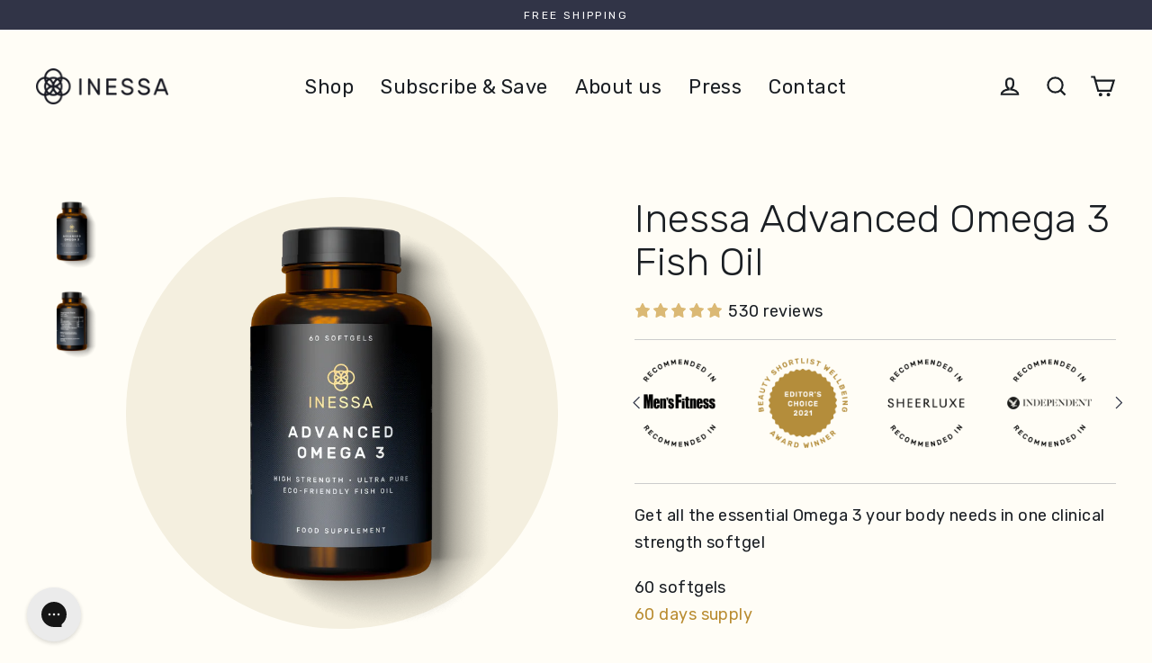

--- FILE ---
content_type: text/html; charset=utf-8
request_url: https://usa.inessawellness.com/en-gb/collections/inessa-essentials/products/inessa-advanced-omega-3-fish-oil
body_size: 35124
content:
<!doctype html>
<html class="no-js" lang="en-us">
<head>
  <!-- Begin: Northbeam pixel -->
<script>var r;(n=r=r||{}).A="identify",n.B="trackPageView",n.C="fireEmailCaptureEvent",n.D="fireCustomGoal",n.E="firePurchaseEvent";var n="//j.northbeam.io/ota-sp/00f117c5-cd34-4d02-b7de-480d5237d739.js";function t(n){for(var e=[],r=1;r<arguments.length;r++)e[r-1]=arguments[r];a.push({fnName:n,args:e})}var a=[],e=((e={_q:a})[r.A]=function(n,e){return t(r.A,n,e)},e[r.B]=function(){return t(r.B)},e[r.C]=function(n,e){return t(r.C,n,e)},e[r.D]=function(n,e){return t(r.D,n,e)},e[r.E]=function(n){return t(r.E,n)},window.Northbeam=e,document.createElement("script"));e.async=!0,e.src=n,document.head.appendChild(e);</script>
<!-- End: Northbeam pixel -->
  <script defer src="https://cdn.skio.com/scripts/shopify/head/shopify.ba9807f79b5cdb6483d5.js"></script>

  <!-- Google Tag Manager -->
  <script>(function(w,d,s,l,i){w[l]=w[l]||[];w[l].push({'gtm.start':
  new Date().getTime(),event:'gtm.js'});var f=d.getElementsByTagName(s)[0],
  j=d.createElement(s),dl=l!='dataLayer'?'&l='+l:'';j.async=true;j.src=
  'https://www.googletagmanager.com/gtm.js?id='+i+dl;f.parentNode.insertBefore(j,f);
  })(window,document,'script','dataLayer','GTM-WWZNLNR8');</script>
  <!-- End Google Tag Manager -->
  
  <meta name="facebook-domain-verification" content="k8231oco2kq1v5810f8xrz2j0ujb35" />
  <meta name="google-site-verification" content="kTbfsDgpK6JeN1FfbKYJuvpKAkzwc52vX740Loyc34s" />
  
    <!-- Global Site Tag (gtag.js) - Google AdWords: 361085128 -->
<script async src="https://www.googletagmanager.com/gtag/js?id=AW-361085128"></script>
<script>
  window.dataLayer = window.dataLayer || [];
  function gtag(){dataLayer.push(arguments);}
  gtag('js', new Date());
  gtag('config', 'AW-361085128', {'send_page_view': false});
</script>
  
  <meta charset="utf-8">
  <meta http-equiv="X-UA-Compatible" content="IE=edge">
  <meta name="viewport" content="width=device-width,initial-scale=1">
  <meta name="theme-color" content="#313447">
  <link rel="canonical" href="https://usa.inessawellness.com/en-gb/products/inessa-advanced-omega-3-fish-oil">
  <link rel="canonical" href="https://usa.inessawellness.com/en-gb/products/inessa-advanced-omega-3-fish-oil">
  <link rel="preconnect" href="https://cdn.shopify.com">
  <link rel="preconnect" href="https://fonts.shopifycdn.com">
  <link rel="dns-prefetch" href="https://productreviews.shopifycdn.com">
  <link rel="dns-prefetch" href="https://ajax.googleapis.com">
  <link rel="dns-prefetch" href="https://maps.googleapis.com">
  <link rel="dns-prefetch" href="https://maps.gstatic.com">
  
  <link rel="alternate" hreflang="x-default" href="https://www.inessawellness.com/en-gb/products/inessa-advanced-omega-3-fish-oil" />
  <link rel="alternate" href="https://www.inessawellness.com/en-gb/products/inessa-advanced-omega-3-fish-oil" hreflang="en-GB" />
  <link rel="alternate" href="https://usa.inessawellness.com/en-gb/products/inessa-advanced-omega-3-fish-oil" hreflang="en-US" />
  
  <meta name="google-site-verification" content="dcNuAj1MLAczmu2uFf1KPFjNsOkI8IOws1EoV0KYQYg" /><title>Inessa Advanced Omega 3 Fish Oil
&ndash; Inessa USA
</title>
<meta name="description" content="Inessa Advanced Omega 3 provides premium-quality fish oil of exceptional potency, freshness and purity. Get your sustainably sourced, once daily health boost here."><meta property="og:site_name" content="Inessa USA">
  <meta property="og:url" content="https://usa.inessawellness.com/en-gb/products/inessa-advanced-omega-3-fish-oil">
  <meta property="og:title" content="Inessa Advanced Omega 3 Fish Oil">
  <meta property="og:type" content="product">
  <meta property="og:description" content="Inessa Advanced Omega 3 provides premium-quality fish oil of exceptional potency, freshness and purity. Get your sustainably sourced, once daily health boost here."><meta property="og:image" content="http://usa.inessawellness.com/cdn/shop/products/advanced-omega-3_1200x1200.png?v=1620207719"><meta property="og:image" content="http://usa.inessawellness.com/cdn/shop/files/advanced-omega-3-back-US_1200x1200.png?v=1695370018">
  <meta property="og:image:secure_url" content="https://usa.inessawellness.com/cdn/shop/products/advanced-omega-3_1200x1200.png?v=1620207719"><meta property="og:image:secure_url" content="https://usa.inessawellness.com/cdn/shop/files/advanced-omega-3-back-US_1200x1200.png?v=1695370018">
  <meta name="twitter:site" content="@">
  <meta name="twitter:card" content="summary_large_image">
  <meta name="twitter:title" content="Inessa Advanced Omega 3 Fish Oil">
  <meta name="twitter:description" content="Inessa Advanced Omega 3 provides premium-quality fish oil of exceptional potency, freshness and purity. Get your sustainably sourced, once daily health boost here.">
<script>window.performance && window.performance.mark && window.performance.mark('shopify.content_for_header.start');</script><meta name="google-site-verification" content="dcNuAj1MLAczmu2uFf1KPFjNsOkI8IOws1EoV0KYQYg">
<meta id="shopify-digital-wallet" name="shopify-digital-wallet" content="/56346575032/digital_wallets/dialog">
<meta name="shopify-checkout-api-token" content="61cdaaea1ff91af26792f47f49dd8516">
<meta id="in-context-paypal-metadata" data-shop-id="56346575032" data-venmo-supported="false" data-environment="production" data-locale="en_US" data-paypal-v4="true" data-currency="GBP">
<link rel="alternate" hreflang="x-default" href="https://usa.inessawellness.com/products/inessa-advanced-omega-3-fish-oil">
<link rel="alternate" hreflang="en-GB" href="https://usa.inessawellness.com/en-gb/products/inessa-advanced-omega-3-fish-oil">
<link rel="alternate" hreflang="en-US" href="https://usa.inessawellness.com/products/inessa-advanced-omega-3-fish-oil">
<link rel="alternate" type="application/json+oembed" href="https://usa.inessawellness.com/en-gb/products/inessa-advanced-omega-3-fish-oil.oembed">
<script async="async" src="/checkouts/internal/preloads.js?locale=en-GB"></script>
<link rel="preconnect" href="https://shop.app" crossorigin="anonymous">
<script async="async" src="https://shop.app/checkouts/internal/preloads.js?locale=en-GB&shop_id=56346575032" crossorigin="anonymous"></script>
<script id="apple-pay-shop-capabilities" type="application/json">{"shopId":56346575032,"countryCode":"GB","currencyCode":"GBP","merchantCapabilities":["supports3DS"],"merchantId":"gid:\/\/shopify\/Shop\/56346575032","merchantName":"Inessa USA","requiredBillingContactFields":["postalAddress","email"],"requiredShippingContactFields":["postalAddress","email"],"shippingType":"shipping","supportedNetworks":["visa","maestro","masterCard","amex","discover","elo"],"total":{"type":"pending","label":"Inessa USA","amount":"1.00"},"shopifyPaymentsEnabled":true,"supportsSubscriptions":true}</script>
<script id="shopify-features" type="application/json">{"accessToken":"61cdaaea1ff91af26792f47f49dd8516","betas":["rich-media-storefront-analytics"],"domain":"usa.inessawellness.com","predictiveSearch":true,"shopId":56346575032,"locale":"en"}</script>
<script>var Shopify = Shopify || {};
Shopify.shop = "inessa-usa.myshopify.com";
Shopify.locale = "en";
Shopify.currency = {"active":"GBP","rate":"0.747333"};
Shopify.country = "GB";
Shopify.theme = {"name":"inessa-welness\/main","id":132256137400,"schema_name":"Streamline","schema_version":"3.3.1","theme_store_id":null,"role":"main"};
Shopify.theme.handle = "null";
Shopify.theme.style = {"id":null,"handle":null};
Shopify.cdnHost = "usa.inessawellness.com/cdn";
Shopify.routes = Shopify.routes || {};
Shopify.routes.root = "/en-gb/";</script>
<script type="module">!function(o){(o.Shopify=o.Shopify||{}).modules=!0}(window);</script>
<script>!function(o){function n(){var o=[];function n(){o.push(Array.prototype.slice.apply(arguments))}return n.q=o,n}var t=o.Shopify=o.Shopify||{};t.loadFeatures=n(),t.autoloadFeatures=n()}(window);</script>
<script>
  window.ShopifyPay = window.ShopifyPay || {};
  window.ShopifyPay.apiHost = "shop.app\/pay";
  window.ShopifyPay.redirectState = null;
</script>
<script id="shop-js-analytics" type="application/json">{"pageType":"product"}</script>
<script defer="defer" async type="module" src="//usa.inessawellness.com/cdn/shopifycloud/shop-js/modules/v2/client.init-shop-cart-sync_C5BV16lS.en.esm.js"></script>
<script defer="defer" async type="module" src="//usa.inessawellness.com/cdn/shopifycloud/shop-js/modules/v2/chunk.common_CygWptCX.esm.js"></script>
<script type="module">
  await import("//usa.inessawellness.com/cdn/shopifycloud/shop-js/modules/v2/client.init-shop-cart-sync_C5BV16lS.en.esm.js");
await import("//usa.inessawellness.com/cdn/shopifycloud/shop-js/modules/v2/chunk.common_CygWptCX.esm.js");

  window.Shopify.SignInWithShop?.initShopCartSync?.({"fedCMEnabled":true,"windoidEnabled":true});

</script>
<script>
  window.Shopify = window.Shopify || {};
  if (!window.Shopify.featureAssets) window.Shopify.featureAssets = {};
  window.Shopify.featureAssets['shop-js'] = {"shop-cart-sync":["modules/v2/client.shop-cart-sync_ZFArdW7E.en.esm.js","modules/v2/chunk.common_CygWptCX.esm.js"],"init-fed-cm":["modules/v2/client.init-fed-cm_CmiC4vf6.en.esm.js","modules/v2/chunk.common_CygWptCX.esm.js"],"shop-button":["modules/v2/client.shop-button_tlx5R9nI.en.esm.js","modules/v2/chunk.common_CygWptCX.esm.js"],"shop-cash-offers":["modules/v2/client.shop-cash-offers_DOA2yAJr.en.esm.js","modules/v2/chunk.common_CygWptCX.esm.js","modules/v2/chunk.modal_D71HUcav.esm.js"],"init-windoid":["modules/v2/client.init-windoid_sURxWdc1.en.esm.js","modules/v2/chunk.common_CygWptCX.esm.js"],"shop-toast-manager":["modules/v2/client.shop-toast-manager_ClPi3nE9.en.esm.js","modules/v2/chunk.common_CygWptCX.esm.js"],"init-shop-email-lookup-coordinator":["modules/v2/client.init-shop-email-lookup-coordinator_B8hsDcYM.en.esm.js","modules/v2/chunk.common_CygWptCX.esm.js"],"init-shop-cart-sync":["modules/v2/client.init-shop-cart-sync_C5BV16lS.en.esm.js","modules/v2/chunk.common_CygWptCX.esm.js"],"avatar":["modules/v2/client.avatar_BTnouDA3.en.esm.js"],"pay-button":["modules/v2/client.pay-button_FdsNuTd3.en.esm.js","modules/v2/chunk.common_CygWptCX.esm.js"],"init-customer-accounts":["modules/v2/client.init-customer-accounts_DxDtT_ad.en.esm.js","modules/v2/client.shop-login-button_C5VAVYt1.en.esm.js","modules/v2/chunk.common_CygWptCX.esm.js","modules/v2/chunk.modal_D71HUcav.esm.js"],"init-shop-for-new-customer-accounts":["modules/v2/client.init-shop-for-new-customer-accounts_ChsxoAhi.en.esm.js","modules/v2/client.shop-login-button_C5VAVYt1.en.esm.js","modules/v2/chunk.common_CygWptCX.esm.js","modules/v2/chunk.modal_D71HUcav.esm.js"],"shop-login-button":["modules/v2/client.shop-login-button_C5VAVYt1.en.esm.js","modules/v2/chunk.common_CygWptCX.esm.js","modules/v2/chunk.modal_D71HUcav.esm.js"],"init-customer-accounts-sign-up":["modules/v2/client.init-customer-accounts-sign-up_CPSyQ0Tj.en.esm.js","modules/v2/client.shop-login-button_C5VAVYt1.en.esm.js","modules/v2/chunk.common_CygWptCX.esm.js","modules/v2/chunk.modal_D71HUcav.esm.js"],"shop-follow-button":["modules/v2/client.shop-follow-button_Cva4Ekp9.en.esm.js","modules/v2/chunk.common_CygWptCX.esm.js","modules/v2/chunk.modal_D71HUcav.esm.js"],"checkout-modal":["modules/v2/client.checkout-modal_BPM8l0SH.en.esm.js","modules/v2/chunk.common_CygWptCX.esm.js","modules/v2/chunk.modal_D71HUcav.esm.js"],"lead-capture":["modules/v2/client.lead-capture_Bi8yE_yS.en.esm.js","modules/v2/chunk.common_CygWptCX.esm.js","modules/v2/chunk.modal_D71HUcav.esm.js"],"shop-login":["modules/v2/client.shop-login_D6lNrXab.en.esm.js","modules/v2/chunk.common_CygWptCX.esm.js","modules/v2/chunk.modal_D71HUcav.esm.js"],"payment-terms":["modules/v2/client.payment-terms_CZxnsJam.en.esm.js","modules/v2/chunk.common_CygWptCX.esm.js","modules/v2/chunk.modal_D71HUcav.esm.js"]};
</script>
<script>(function() {
  var isLoaded = false;
  function asyncLoad() {
    if (isLoaded) return;
    isLoaded = true;
    var urls = ["https:\/\/scripts.juniphq.com\/v1\/junip_shopify.js?shop=inessa-usa.myshopify.com","https:\/\/config.gorgias.chat\/bundle-loader\/01GYCCKVWAM2W6DBX0B1ZKBVQ9?source=shopify1click\u0026shop=inessa-usa.myshopify.com","https:\/\/static.klaviyo.com\/onsite\/js\/QRB3Au\/klaviyo.js?company_id=QRB3Au\u0026shop=inessa-usa.myshopify.com","https:\/\/cdn.9gtb.com\/loader.js?g_cvt_id=398ec17d-3b1d-4314-8dff-8c93c13b29a7\u0026shop=inessa-usa.myshopify.com"];
    for (var i = 0; i < urls.length; i++) {
      var s = document.createElement('script');
      s.type = 'text/javascript';
      s.async = true;
      s.src = urls[i];
      var x = document.getElementsByTagName('script')[0];
      x.parentNode.insertBefore(s, x);
    }
  };
  if(window.attachEvent) {
    window.attachEvent('onload', asyncLoad);
  } else {
    window.addEventListener('load', asyncLoad, false);
  }
})();</script>
<script id="__st">var __st={"a":56346575032,"offset":-21600,"reqid":"e99b96d6-989f-46b7-a076-73eab9599ef2-1768680178","pageurl":"usa.inessawellness.com\/en-gb\/collections\/inessa-essentials\/products\/inessa-advanced-omega-3-fish-oil","u":"5627059f6dff","p":"product","rtyp":"product","rid":6655736873144};</script>
<script>window.ShopifyPaypalV4VisibilityTracking = true;</script>
<script id="captcha-bootstrap">!function(){'use strict';const t='contact',e='account',n='new_comment',o=[[t,t],['blogs',n],['comments',n],[t,'customer']],c=[[e,'customer_login'],[e,'guest_login'],[e,'recover_customer_password'],[e,'create_customer']],r=t=>t.map((([t,e])=>`form[action*='/${t}']:not([data-nocaptcha='true']) input[name='form_type'][value='${e}']`)).join(','),a=t=>()=>t?[...document.querySelectorAll(t)].map((t=>t.form)):[];function s(){const t=[...o],e=r(t);return a(e)}const i='password',u='form_key',d=['recaptcha-v3-token','g-recaptcha-response','h-captcha-response',i],f=()=>{try{return window.sessionStorage}catch{return}},m='__shopify_v',_=t=>t.elements[u];function p(t,e,n=!1){try{const o=window.sessionStorage,c=JSON.parse(o.getItem(e)),{data:r}=function(t){const{data:e,action:n}=t;return t[m]||n?{data:e,action:n}:{data:t,action:n}}(c);for(const[e,n]of Object.entries(r))t.elements[e]&&(t.elements[e].value=n);n&&o.removeItem(e)}catch(o){console.error('form repopulation failed',{error:o})}}const l='form_type',E='cptcha';function T(t){t.dataset[E]=!0}const w=window,h=w.document,L='Shopify',v='ce_forms',y='captcha';let A=!1;((t,e)=>{const n=(g='f06e6c50-85a8-45c8-87d0-21a2b65856fe',I='https://cdn.shopify.com/shopifycloud/storefront-forms-hcaptcha/ce_storefront_forms_captcha_hcaptcha.v1.5.2.iife.js',D={infoText:'Protected by hCaptcha',privacyText:'Privacy',termsText:'Terms'},(t,e,n)=>{const o=w[L][v],c=o.bindForm;if(c)return c(t,g,e,D).then(n);var r;o.q.push([[t,g,e,D],n]),r=I,A||(h.body.append(Object.assign(h.createElement('script'),{id:'captcha-provider',async:!0,src:r})),A=!0)});var g,I,D;w[L]=w[L]||{},w[L][v]=w[L][v]||{},w[L][v].q=[],w[L][y]=w[L][y]||{},w[L][y].protect=function(t,e){n(t,void 0,e),T(t)},Object.freeze(w[L][y]),function(t,e,n,w,h,L){const[v,y,A,g]=function(t,e,n){const i=e?o:[],u=t?c:[],d=[...i,...u],f=r(d),m=r(i),_=r(d.filter((([t,e])=>n.includes(e))));return[a(f),a(m),a(_),s()]}(w,h,L),I=t=>{const e=t.target;return e instanceof HTMLFormElement?e:e&&e.form},D=t=>v().includes(t);t.addEventListener('submit',(t=>{const e=I(t);if(!e)return;const n=D(e)&&!e.dataset.hcaptchaBound&&!e.dataset.recaptchaBound,o=_(e),c=g().includes(e)&&(!o||!o.value);(n||c)&&t.preventDefault(),c&&!n&&(function(t){try{if(!f())return;!function(t){const e=f();if(!e)return;const n=_(t);if(!n)return;const o=n.value;o&&e.removeItem(o)}(t);const e=Array.from(Array(32),(()=>Math.random().toString(36)[2])).join('');!function(t,e){_(t)||t.append(Object.assign(document.createElement('input'),{type:'hidden',name:u})),t.elements[u].value=e}(t,e),function(t,e){const n=f();if(!n)return;const o=[...t.querySelectorAll(`input[type='${i}']`)].map((({name:t})=>t)),c=[...d,...o],r={};for(const[a,s]of new FormData(t).entries())c.includes(a)||(r[a]=s);n.setItem(e,JSON.stringify({[m]:1,action:t.action,data:r}))}(t,e)}catch(e){console.error('failed to persist form',e)}}(e),e.submit())}));const S=(t,e)=>{t&&!t.dataset[E]&&(n(t,e.some((e=>e===t))),T(t))};for(const o of['focusin','change'])t.addEventListener(o,(t=>{const e=I(t);D(e)&&S(e,y())}));const B=e.get('form_key'),M=e.get(l),P=B&&M;t.addEventListener('DOMContentLoaded',(()=>{const t=y();if(P)for(const e of t)e.elements[l].value===M&&p(e,B);[...new Set([...A(),...v().filter((t=>'true'===t.dataset.shopifyCaptcha))])].forEach((e=>S(e,t)))}))}(h,new URLSearchParams(w.location.search),n,t,e,['guest_login'])})(!0,!0)}();</script>
<script integrity="sha256-4kQ18oKyAcykRKYeNunJcIwy7WH5gtpwJnB7kiuLZ1E=" data-source-attribution="shopify.loadfeatures" defer="defer" src="//usa.inessawellness.com/cdn/shopifycloud/storefront/assets/storefront/load_feature-a0a9edcb.js" crossorigin="anonymous"></script>
<script crossorigin="anonymous" defer="defer" src="//usa.inessawellness.com/cdn/shopifycloud/storefront/assets/shopify_pay/storefront-65b4c6d7.js?v=20250812"></script>
<script data-source-attribution="shopify.dynamic_checkout.dynamic.init">var Shopify=Shopify||{};Shopify.PaymentButton=Shopify.PaymentButton||{isStorefrontPortableWallets:!0,init:function(){window.Shopify.PaymentButton.init=function(){};var t=document.createElement("script");t.src="https://usa.inessawellness.com/cdn/shopifycloud/portable-wallets/latest/portable-wallets.en.js",t.type="module",document.head.appendChild(t)}};
</script>
<script data-source-attribution="shopify.dynamic_checkout.buyer_consent">
  function portableWalletsHideBuyerConsent(e){var t=document.getElementById("shopify-buyer-consent"),n=document.getElementById("shopify-subscription-policy-button");t&&n&&(t.classList.add("hidden"),t.setAttribute("aria-hidden","true"),n.removeEventListener("click",e))}function portableWalletsShowBuyerConsent(e){var t=document.getElementById("shopify-buyer-consent"),n=document.getElementById("shopify-subscription-policy-button");t&&n&&(t.classList.remove("hidden"),t.removeAttribute("aria-hidden"),n.addEventListener("click",e))}window.Shopify?.PaymentButton&&(window.Shopify.PaymentButton.hideBuyerConsent=portableWalletsHideBuyerConsent,window.Shopify.PaymentButton.showBuyerConsent=portableWalletsShowBuyerConsent);
</script>
<script data-source-attribution="shopify.dynamic_checkout.cart.bootstrap">document.addEventListener("DOMContentLoaded",(function(){function t(){return document.querySelector("shopify-accelerated-checkout-cart, shopify-accelerated-checkout")}if(t())Shopify.PaymentButton.init();else{new MutationObserver((function(e,n){t()&&(Shopify.PaymentButton.init(),n.disconnect())})).observe(document.body,{childList:!0,subtree:!0})}}));
</script>
<link id="shopify-accelerated-checkout-styles" rel="stylesheet" media="screen" href="https://usa.inessawellness.com/cdn/shopifycloud/portable-wallets/latest/accelerated-checkout-backwards-compat.css" crossorigin="anonymous">
<style id="shopify-accelerated-checkout-cart">
        #shopify-buyer-consent {
  margin-top: 1em;
  display: inline-block;
  width: 100%;
}

#shopify-buyer-consent.hidden {
  display: none;
}

#shopify-subscription-policy-button {
  background: none;
  border: none;
  padding: 0;
  text-decoration: underline;
  font-size: inherit;
  cursor: pointer;
}

#shopify-subscription-policy-button::before {
  box-shadow: none;
}

      </style>

<script>window.performance && window.performance.mark && window.performance.mark('shopify.content_for_header.end');</script>

  <script>
    var theme = {
      stylesheet: "//usa.inessawellness.com/cdn/shop/t/12/assets/theme.css?v=26162191611137054801700138595",
      template: "product.omega",
      routes: {
        cart: "/en-gb/cart",
        cartAdd: "/en-gb/cart/add.js",
        cartChange: "/en-gb/cart/change"
      },
      strings: {
        addToCart: "Add to cart",
        soldOut: "Sold Out",
        unavailable: "Unavailable",
        regularPrice: "Regular price",
        salePrice: "Sale price",
        stockLabel: "[count] in stock",
        willNotShipUntil: "Will not ship until [date]",
        willBeInStockAfter: "Will be in stock after [date]",
        waitingForStock: "Inventory on the way",
        cartItems: "[count] items",
        cartConfirmDelete: "Are you sure you want to remove this item?",
        cartTermsConfirmation: "You must agree with the terms and conditions of sales to check out"
      },
      settings: {
        dynamicVariantsEnable: true,
        cartType: "page",
        moneyFormat: "£{{amount}}",
        quickView: false,
        hoverProductGrid: false,
        themeName: 'Streamline',
        themeVersion: "3.3.1"
      }
    };

    document.documentElement.className = document.documentElement.className.replace('no-js', 'js');
  </script>

  <link href="https://fonts.googleapis.com/css2?family=Rubik:ital,wght@0,300;0,400;0,600;1,400;1,600&display=swap" rel="stylesheet"><style data-shopify>:root {
    --typeHeaderPrimary: Rubik;
    --typeHeaderFallback: sans-serif;
    --typeHeaderSize: 44px;
    --typeHeaderStyle: normal;
    --typeHeaderWeight: 300;
    --typeHeaderLineHeight: 1.1;
    --typeHeaderSpacing: 0.0em;

    --typeBasePrimary:Rubik;
    --typeBaseFallback:sans-serif;
    --typeBaseSize: 18px;
    --typeBaseWeight: 400;
    --typeBaseStyle: normal;
    --typeBaseSpacing: 0.025em;
    --typeBaseLineHeight: 1.7;

    
      --buttonRadius: 10px;
    

    --iconWeight: 5px;
    --iconLinecaps: miter;
  }

  
    .site-nav__thumb-cart {
      border-left: 1px solid rgba(255,255,255,0.3);
    }
  

  .hero {
    background-image: linear-gradient(100deg, #fff9e4 40%, #ffffff 63%, #fff9e4 79%);
  }

  .placeholder-content,
  <!-- .image-wrap, -->
  .skrim__link,
  .pswp__img--placeholder {
    background-image: linear-gradient(100deg, #fff9e4 40%, #fff6d5 63%, #fff9e4 79%);
  }</style><style>

  body,
  input,
  textarea,
  button,
  select {
    -webkit-font-smoothing: antialiased;
    -webkit-text-size-adjust: 100%;
    text-rendering: optimizeSpeed;
    font-family: 'Rubik', sans-serif;
    font-size: calc(var(--typeBaseSize) * 0.85);
    font-weight: var(--typeBaseWeight);
    font-style: var(--typeBaseStyle);
    letter-spacing: var(--typeBaseSpacing);
    line-height: var(--typeBaseLineHeight);
  }

  @media only screen and (min-width: 769px) {
    body,
    input,
    textarea,
    button,
    select {
      font-size: var(--typeBaseSize);
    }
  }

  .page-container {
    display: none;
  }

  h1, .h1,
  h3, .h3,
  h4, .h4,
  h5, .h5,
  h6, .h6,
  .section-header__title,
  .spr-header-title.spr-header-title {
    font-family: 'Rubik', sans-serif;
    font-weight: var(--typeHeaderWeight);
    font-style: normal;
    letter-spacing: var(--typeHeaderSpacing);
    line-height: var(--typeHeaderLineHeight);
    word-break: break-word;
  }

  

  @keyframes pulse-fade {
    0% {
      opacity: 0;
    }
    50% {
      opacity: 1;
    }
    100% {
      opacity: 0;
    }
  }

  .splash-screen {
    box-sizing: border-box;
    display: flex;
    position: fixed;
    left: 0;
    top: 0;
    right: 0;
    bottom: 0;
    align-items: center;
    justify-content: center;
    z-index: 10001;
    background-color: #fffdf6;
  }

  .splash-screen__loader {
    max-width: 200px;
  }

  @media only screen and (min-width: 769px) {
    .splash-screen__loader {
      max-width: 250px;
    }
  }

  .splash-screen img {
    display: block;
    max-width: 100%;
    border: 0 none;
    animation: pulse-fade 0.4s infinite linear;
  }

  .loader-text {
    letter-spacing: 0.2em;
    font-size: 1.5em;
    text-transform: uppercase;
    animation: pulse-fade 0.4s infinite linear;
  }

  .loader-logo {
    display: none;
    position: fixed;
    left: 0;
    top: 0;
    right: 0;
    bottom: 0;
    align-items: center;
    justify-content: center;
    background-color: #fffdf6;
    z-index: 6000;
  }

  .loader-logo__img {
    display: block;
  }

  .transition-body {
    opacity: 0;
  }

  .btn--loading span:after {
    content: "Loading";
  }
</style>

<link title="theme" rel="preload" href="//usa.inessawellness.com/cdn/shop/t/12/assets/theme.css?v=26162191611137054801700138595" as="style">
<noscript><link rel="stylesheet" href="//usa.inessawellness.com/cdn/shop/t/12/assets/theme.css?v=26162191611137054801700138595"></noscript>

<script>
/*! loadCSS. [c]2017 Filament Group, Inc. MIT License */
!function(a){"use strict";var b=function(b,c,d){function e(a){return h.body?a():void setTimeout(function(){e(a)})}function f(){i.addEventListener&&i.removeEventListener("load",f);if(!Shopify.designMode)i.media=d||"all"}var g,h=a.document,i=h.createElement("link");if(c)g=c;else{var j=(h.body||h.getElementsByTagName("head")[0]).childNodes;g=j[j.length-1]}var k=h.styleSheets;i.rel="stylesheet",i.href=b,i.media=Shopify.designMode?d||"all":"only x",e(function(){g.parentNode.insertBefore(i,c?g:g.nextSibling)});var l=function(a){for(var b=i.href,c=k.length;c--;)if(k[c].href===b)return a();setTimeout(function(){l(a)})};return i.addEventListener&&i.addEventListener("load",f),i.onloadcssdefined=l,l(f),i};"undefined"!=typeof exports?exports.loadCSS=b:a.loadCSS=b}("undefined"!=typeof global?global:this);
/*! onloadCSS. (onload callback for loadCSS) [c]2017 Filament Group, Inc. MIT License */
function onloadCSS(a,b){function c(){!d&&b&&(d=!0,b.call(a))}var d;a.addEventListener&&a.addEventListener("load",c),a.attachEvent&&a.attachEvent("onload",c),"isApplicationInstalled"in navigator&&"onloadcssdefined"in a&&a.onloadcssdefined(c)}

// Insert our stylesheet before our preload <link> tag
var preload = document.querySelector('link[href="//usa.inessawellness.com/cdn/shop/t/12/assets/theme.css?v=26162191611137054801700138595"]');
var stylesheet = loadCSS('//usa.inessawellness.com/cdn/shop/t/12/assets/theme.css?v=26162191611137054801700138595', preload);
// Create a property to easily detect if the stylesheet is done loading
onloadCSS(stylesheet, function() { stylesheet.loaded = true; });
</script>
<script src="//usa.inessawellness.com/cdn/shop/t/12/assets/vendor-v4.js" defer="defer"></script><link rel="preload" as="style" href="//usa.inessawellness.com/cdn/shop/t/12/assets/currency-flags.css?v=70962094755186546071693389794" onload="this.onload=null;this.rel='stylesheet'">
    <noscript><link rel="stylesheet" href="//usa.inessawellness.com/cdn/shop/t/12/assets/currency-flags.css?v=70962094755186546071693389794"></noscript><script src="//usa.inessawellness.com/cdn/shop/t/12/assets/theme.min.js?v=47547723347615165871693389792" defer="defer"></script>
  <script src="//usa.inessawellness.com/cdn/shop/t/12/assets/custom.js?v=181097167578343277661700138590" defer="defer"></script>

  <!-- Lucky Orange Code for www.inessawellness.com -->

<script type='text/javascript'>
  window.__lo_site_id = 256533;

  (function() {
    var wa = document.createElement('script'); wa.type = 'text/javascript'; wa.async = true;
    wa.src = 'https://d10lpsik1i8c69.cloudfront.net/w.js';
    var s = document.getElementsByTagName('script')[0]; s.parentNode.insertBefore(wa, s);
  })();
</script>



<script>
    
    
    
    
    var gsf_conversion_data = {page_type : 'product', event : 'view_item', data : {product_data : [{variant_id : 39640147755192, product_id : 6655736873144, name : "Inessa Advanced Omega 3 Fish Oil", price : "25.00", currency : "USD", sku : "M4-TAVP-HMNA", brand : "Inessa", variant : "Default Title", category : "Omega 3 Fish Oil", quantity : "154" }], total_price : "25.00", shop_currency : "GBP"}};
    
</script>

  

  <script>
    if (window.location.pathname.startsWith('/tools/recurring')) {
      window.location.href = '/a/account/login';
    }
  </script>

<link href="https://monorail-edge.shopifysvc.com" rel="dns-prefetch">
<script>(function(){if ("sendBeacon" in navigator && "performance" in window) {try {var session_token_from_headers = performance.getEntriesByType('navigation')[0].serverTiming.find(x => x.name == '_s').description;} catch {var session_token_from_headers = undefined;}var session_cookie_matches = document.cookie.match(/_shopify_s=([^;]*)/);var session_token_from_cookie = session_cookie_matches && session_cookie_matches.length === 2 ? session_cookie_matches[1] : "";var session_token = session_token_from_headers || session_token_from_cookie || "";function handle_abandonment_event(e) {var entries = performance.getEntries().filter(function(entry) {return /monorail-edge.shopifysvc.com/.test(entry.name);});if (!window.abandonment_tracked && entries.length === 0) {window.abandonment_tracked = true;var currentMs = Date.now();var navigation_start = performance.timing.navigationStart;var payload = {shop_id: 56346575032,url: window.location.href,navigation_start,duration: currentMs - navigation_start,session_token,page_type: "product"};window.navigator.sendBeacon("https://monorail-edge.shopifysvc.com/v1/produce", JSON.stringify({schema_id: "online_store_buyer_site_abandonment/1.1",payload: payload,metadata: {event_created_at_ms: currentMs,event_sent_at_ms: currentMs}}));}}window.addEventListener('pagehide', handle_abandonment_event);}}());</script>
<script id="web-pixels-manager-setup">(function e(e,d,r,n,o){if(void 0===o&&(o={}),!Boolean(null===(a=null===(i=window.Shopify)||void 0===i?void 0:i.analytics)||void 0===a?void 0:a.replayQueue)){var i,a;window.Shopify=window.Shopify||{};var t=window.Shopify;t.analytics=t.analytics||{};var s=t.analytics;s.replayQueue=[],s.publish=function(e,d,r){return s.replayQueue.push([e,d,r]),!0};try{self.performance.mark("wpm:start")}catch(e){}var l=function(){var e={modern:/Edge?\/(1{2}[4-9]|1[2-9]\d|[2-9]\d{2}|\d{4,})\.\d+(\.\d+|)|Firefox\/(1{2}[4-9]|1[2-9]\d|[2-9]\d{2}|\d{4,})\.\d+(\.\d+|)|Chrom(ium|e)\/(9{2}|\d{3,})\.\d+(\.\d+|)|(Maci|X1{2}).+ Version\/(15\.\d+|(1[6-9]|[2-9]\d|\d{3,})\.\d+)([,.]\d+|)( \(\w+\)|)( Mobile\/\w+|) Safari\/|Chrome.+OPR\/(9{2}|\d{3,})\.\d+\.\d+|(CPU[ +]OS|iPhone[ +]OS|CPU[ +]iPhone|CPU IPhone OS|CPU iPad OS)[ +]+(15[._]\d+|(1[6-9]|[2-9]\d|\d{3,})[._]\d+)([._]\d+|)|Android:?[ /-](13[3-9]|1[4-9]\d|[2-9]\d{2}|\d{4,})(\.\d+|)(\.\d+|)|Android.+Firefox\/(13[5-9]|1[4-9]\d|[2-9]\d{2}|\d{4,})\.\d+(\.\d+|)|Android.+Chrom(ium|e)\/(13[3-9]|1[4-9]\d|[2-9]\d{2}|\d{4,})\.\d+(\.\d+|)|SamsungBrowser\/([2-9]\d|\d{3,})\.\d+/,legacy:/Edge?\/(1[6-9]|[2-9]\d|\d{3,})\.\d+(\.\d+|)|Firefox\/(5[4-9]|[6-9]\d|\d{3,})\.\d+(\.\d+|)|Chrom(ium|e)\/(5[1-9]|[6-9]\d|\d{3,})\.\d+(\.\d+|)([\d.]+$|.*Safari\/(?![\d.]+ Edge\/[\d.]+$))|(Maci|X1{2}).+ Version\/(10\.\d+|(1[1-9]|[2-9]\d|\d{3,})\.\d+)([,.]\d+|)( \(\w+\)|)( Mobile\/\w+|) Safari\/|Chrome.+OPR\/(3[89]|[4-9]\d|\d{3,})\.\d+\.\d+|(CPU[ +]OS|iPhone[ +]OS|CPU[ +]iPhone|CPU IPhone OS|CPU iPad OS)[ +]+(10[._]\d+|(1[1-9]|[2-9]\d|\d{3,})[._]\d+)([._]\d+|)|Android:?[ /-](13[3-9]|1[4-9]\d|[2-9]\d{2}|\d{4,})(\.\d+|)(\.\d+|)|Mobile Safari.+OPR\/([89]\d|\d{3,})\.\d+\.\d+|Android.+Firefox\/(13[5-9]|1[4-9]\d|[2-9]\d{2}|\d{4,})\.\d+(\.\d+|)|Android.+Chrom(ium|e)\/(13[3-9]|1[4-9]\d|[2-9]\d{2}|\d{4,})\.\d+(\.\d+|)|Android.+(UC? ?Browser|UCWEB|U3)[ /]?(15\.([5-9]|\d{2,})|(1[6-9]|[2-9]\d|\d{3,})\.\d+)\.\d+|SamsungBrowser\/(5\.\d+|([6-9]|\d{2,})\.\d+)|Android.+MQ{2}Browser\/(14(\.(9|\d{2,})|)|(1[5-9]|[2-9]\d|\d{3,})(\.\d+|))(\.\d+|)|K[Aa][Ii]OS\/(3\.\d+|([4-9]|\d{2,})\.\d+)(\.\d+|)/},d=e.modern,r=e.legacy,n=navigator.userAgent;return n.match(d)?"modern":n.match(r)?"legacy":"unknown"}(),u="modern"===l?"modern":"legacy",c=(null!=n?n:{modern:"",legacy:""})[u],f=function(e){return[e.baseUrl,"/wpm","/b",e.hashVersion,"modern"===e.buildTarget?"m":"l",".js"].join("")}({baseUrl:d,hashVersion:r,buildTarget:u}),m=function(e){var d=e.version,r=e.bundleTarget,n=e.surface,o=e.pageUrl,i=e.monorailEndpoint;return{emit:function(e){var a=e.status,t=e.errorMsg,s=(new Date).getTime(),l=JSON.stringify({metadata:{event_sent_at_ms:s},events:[{schema_id:"web_pixels_manager_load/3.1",payload:{version:d,bundle_target:r,page_url:o,status:a,surface:n,error_msg:t},metadata:{event_created_at_ms:s}}]});if(!i)return console&&console.warn&&console.warn("[Web Pixels Manager] No Monorail endpoint provided, skipping logging."),!1;try{return self.navigator.sendBeacon.bind(self.navigator)(i,l)}catch(e){}var u=new XMLHttpRequest;try{return u.open("POST",i,!0),u.setRequestHeader("Content-Type","text/plain"),u.send(l),!0}catch(e){return console&&console.warn&&console.warn("[Web Pixels Manager] Got an unhandled error while logging to Monorail."),!1}}}}({version:r,bundleTarget:l,surface:e.surface,pageUrl:self.location.href,monorailEndpoint:e.monorailEndpoint});try{o.browserTarget=l,function(e){var d=e.src,r=e.async,n=void 0===r||r,o=e.onload,i=e.onerror,a=e.sri,t=e.scriptDataAttributes,s=void 0===t?{}:t,l=document.createElement("script"),u=document.querySelector("head"),c=document.querySelector("body");if(l.async=n,l.src=d,a&&(l.integrity=a,l.crossOrigin="anonymous"),s)for(var f in s)if(Object.prototype.hasOwnProperty.call(s,f))try{l.dataset[f]=s[f]}catch(e){}if(o&&l.addEventListener("load",o),i&&l.addEventListener("error",i),u)u.appendChild(l);else{if(!c)throw new Error("Did not find a head or body element to append the script");c.appendChild(l)}}({src:f,async:!0,onload:function(){if(!function(){var e,d;return Boolean(null===(d=null===(e=window.Shopify)||void 0===e?void 0:e.analytics)||void 0===d?void 0:d.initialized)}()){var d=window.webPixelsManager.init(e)||void 0;if(d){var r=window.Shopify.analytics;r.replayQueue.forEach((function(e){var r=e[0],n=e[1],o=e[2];d.publishCustomEvent(r,n,o)})),r.replayQueue=[],r.publish=d.publishCustomEvent,r.visitor=d.visitor,r.initialized=!0}}},onerror:function(){return m.emit({status:"failed",errorMsg:"".concat(f," has failed to load")})},sri:function(e){var d=/^sha384-[A-Za-z0-9+/=]+$/;return"string"==typeof e&&d.test(e)}(c)?c:"",scriptDataAttributes:o}),m.emit({status:"loading"})}catch(e){m.emit({status:"failed",errorMsg:(null==e?void 0:e.message)||"Unknown error"})}}})({shopId: 56346575032,storefrontBaseUrl: "https://usa.inessawellness.com",extensionsBaseUrl: "https://extensions.shopifycdn.com/cdn/shopifycloud/web-pixels-manager",monorailEndpoint: "https://monorail-edge.shopifysvc.com/unstable/produce_batch",surface: "storefront-renderer",enabledBetaFlags: ["2dca8a86"],webPixelsConfigList: [{"id":"1978269880","configuration":"{\"accountID\":\"QRB3Au\",\"webPixelConfig\":\"eyJlbmFibGVBZGRlZFRvQ2FydEV2ZW50cyI6IHRydWV9\"}","eventPayloadVersion":"v1","runtimeContext":"STRICT","scriptVersion":"524f6c1ee37bacdca7657a665bdca589","type":"APP","apiClientId":123074,"privacyPurposes":["ANALYTICS","MARKETING"],"dataSharingAdjustments":{"protectedCustomerApprovalScopes":["read_customer_address","read_customer_email","read_customer_name","read_customer_personal_data","read_customer_phone"]}},{"id":"1468268728","configuration":"{\"account_ID\":\"214061\",\"google_analytics_tracking_tag\":\"1\",\"measurement_id\":\"2\",\"api_secret\":\"3\",\"shop_settings\":\"{\\\"custom_pixel_script\\\":\\\"https:\\\\\\\/\\\\\\\/storage.googleapis.com\\\\\\\/gsf-scripts\\\\\\\/custom-pixels\\\\\\\/inessa-usa.js\\\"}\"}","eventPayloadVersion":"v1","runtimeContext":"LAX","scriptVersion":"c6b888297782ed4a1cba19cda43d6625","type":"APP","apiClientId":1558137,"privacyPurposes":[],"dataSharingAdjustments":{"protectedCustomerApprovalScopes":["read_customer_address","read_customer_email","read_customer_name","read_customer_personal_data","read_customer_phone"]}},{"id":"1144881336","configuration":"{\"webPixelName\":\"Judge.me\"}","eventPayloadVersion":"v1","runtimeContext":"STRICT","scriptVersion":"34ad157958823915625854214640f0bf","type":"APP","apiClientId":683015,"privacyPurposes":["ANALYTICS"],"dataSharingAdjustments":{"protectedCustomerApprovalScopes":["read_customer_email","read_customer_name","read_customer_personal_data","read_customer_phone"]}},{"id":"580616376","configuration":"{\"config\":\"{\\\"pixel_id\\\":\\\"G-MLS77X60Y1\\\",\\\"target_country\\\":\\\"US\\\",\\\"gtag_events\\\":[{\\\"type\\\":\\\"search\\\",\\\"action_label\\\":[\\\"G-MLS77X60Y1\\\",\\\"AW-361085128\\\/g58hCNu5sr8CEMjxlqwB\\\"]},{\\\"type\\\":\\\"begin_checkout\\\",\\\"action_label\\\":[\\\"G-MLS77X60Y1\\\",\\\"AW-361085128\\\/lHtWCNi5sr8CEMjxlqwB\\\"]},{\\\"type\\\":\\\"view_item\\\",\\\"action_label\\\":[\\\"G-MLS77X60Y1\\\",\\\"AW-361085128\\\/ishUCNK5sr8CEMjxlqwB\\\",\\\"MC-051QFX56B4\\\"]},{\\\"type\\\":\\\"purchase\\\",\\\"action_label\\\":[\\\"G-MLS77X60Y1\\\",\\\"AW-361085128\\\/hn95COjuxI8YEMjxlqwB\\\",\\\"MC-051QFX56B4\\\"]},{\\\"type\\\":\\\"page_view\\\",\\\"action_label\\\":[\\\"G-MLS77X60Y1\\\",\\\"AW-361085128\\\/8wSpCMy5sr8CEMjxlqwB\\\",\\\"MC-051QFX56B4\\\"]},{\\\"type\\\":\\\"add_payment_info\\\",\\\"action_label\\\":[\\\"G-MLS77X60Y1\\\",\\\"AW-361085128\\\/0Us-CN65sr8CEMjxlqwB\\\"]},{\\\"type\\\":\\\"add_to_cart\\\",\\\"action_label\\\":[\\\"G-MLS77X60Y1\\\",\\\"AW-361085128\\\/RyLKCNW5sr8CEMjxlqwB\\\"]}],\\\"enable_monitoring_mode\\\":false}\"}","eventPayloadVersion":"v1","runtimeContext":"OPEN","scriptVersion":"b2a88bafab3e21179ed38636efcd8a93","type":"APP","apiClientId":1780363,"privacyPurposes":[],"dataSharingAdjustments":{"protectedCustomerApprovalScopes":["read_customer_address","read_customer_email","read_customer_name","read_customer_personal_data","read_customer_phone"]}},{"id":"shopify-app-pixel","configuration":"{}","eventPayloadVersion":"v1","runtimeContext":"STRICT","scriptVersion":"0450","apiClientId":"shopify-pixel","type":"APP","privacyPurposes":["ANALYTICS","MARKETING"]},{"id":"shopify-custom-pixel","eventPayloadVersion":"v1","runtimeContext":"LAX","scriptVersion":"0450","apiClientId":"shopify-pixel","type":"CUSTOM","privacyPurposes":["ANALYTICS","MARKETING"]}],isMerchantRequest: false,initData: {"shop":{"name":"Inessa USA","paymentSettings":{"currencyCode":"USD"},"myshopifyDomain":"inessa-usa.myshopify.com","countryCode":"GB","storefrontUrl":"https:\/\/usa.inessawellness.com\/en-gb"},"customer":null,"cart":null,"checkout":null,"productVariants":[{"price":{"amount":25.0,"currencyCode":"GBP"},"product":{"title":"Inessa Advanced Omega 3 Fish Oil","vendor":"Inessa","id":"6655736873144","untranslatedTitle":"Inessa Advanced Omega 3 Fish Oil","url":"\/en-gb\/products\/inessa-advanced-omega-3-fish-oil","type":"Omega 3 Fish Oil"},"id":"39640147755192","image":{"src":"\/\/usa.inessawellness.com\/cdn\/shop\/products\/advanced-omega-3.png?v=1620207719"},"sku":"M4-TAVP-HMNA","title":"Default Title","untranslatedTitle":"Default Title"}],"purchasingCompany":null},},"https://usa.inessawellness.com/cdn","fcfee988w5aeb613cpc8e4bc33m6693e112",{"modern":"","legacy":""},{"shopId":"56346575032","storefrontBaseUrl":"https:\/\/usa.inessawellness.com","extensionBaseUrl":"https:\/\/extensions.shopifycdn.com\/cdn\/shopifycloud\/web-pixels-manager","surface":"storefront-renderer","enabledBetaFlags":"[\"2dca8a86\"]","isMerchantRequest":"false","hashVersion":"fcfee988w5aeb613cpc8e4bc33m6693e112","publish":"custom","events":"[[\"page_viewed\",{}],[\"product_viewed\",{\"productVariant\":{\"price\":{\"amount\":25.0,\"currencyCode\":\"GBP\"},\"product\":{\"title\":\"Inessa Advanced Omega 3 Fish Oil\",\"vendor\":\"Inessa\",\"id\":\"6655736873144\",\"untranslatedTitle\":\"Inessa Advanced Omega 3 Fish Oil\",\"url\":\"\/en-gb\/products\/inessa-advanced-omega-3-fish-oil\",\"type\":\"Omega 3 Fish Oil\"},\"id\":\"39640147755192\",\"image\":{\"src\":\"\/\/usa.inessawellness.com\/cdn\/shop\/products\/advanced-omega-3.png?v=1620207719\"},\"sku\":\"M4-TAVP-HMNA\",\"title\":\"Default Title\",\"untranslatedTitle\":\"Default Title\"}}]]"});</script><script>
  window.ShopifyAnalytics = window.ShopifyAnalytics || {};
  window.ShopifyAnalytics.meta = window.ShopifyAnalytics.meta || {};
  window.ShopifyAnalytics.meta.currency = 'GBP';
  var meta = {"product":{"id":6655736873144,"gid":"gid:\/\/shopify\/Product\/6655736873144","vendor":"Inessa","type":"Omega 3 Fish Oil","handle":"inessa-advanced-omega-3-fish-oil","variants":[{"id":39640147755192,"price":2500,"name":"Inessa Advanced Omega 3 Fish Oil","public_title":null,"sku":"M4-TAVP-HMNA"}],"remote":false},"page":{"pageType":"product","resourceType":"product","resourceId":6655736873144,"requestId":"e99b96d6-989f-46b7-a076-73eab9599ef2-1768680178"}};
  for (var attr in meta) {
    window.ShopifyAnalytics.meta[attr] = meta[attr];
  }
</script>
<script class="analytics">
  (function () {
    var customDocumentWrite = function(content) {
      var jquery = null;

      if (window.jQuery) {
        jquery = window.jQuery;
      } else if (window.Checkout && window.Checkout.$) {
        jquery = window.Checkout.$;
      }

      if (jquery) {
        jquery('body').append(content);
      }
    };

    var hasLoggedConversion = function(token) {
      if (token) {
        return document.cookie.indexOf('loggedConversion=' + token) !== -1;
      }
      return false;
    }

    var setCookieIfConversion = function(token) {
      if (token) {
        var twoMonthsFromNow = new Date(Date.now());
        twoMonthsFromNow.setMonth(twoMonthsFromNow.getMonth() + 2);

        document.cookie = 'loggedConversion=' + token + '; expires=' + twoMonthsFromNow;
      }
    }

    var trekkie = window.ShopifyAnalytics.lib = window.trekkie = window.trekkie || [];
    if (trekkie.integrations) {
      return;
    }
    trekkie.methods = [
      'identify',
      'page',
      'ready',
      'track',
      'trackForm',
      'trackLink'
    ];
    trekkie.factory = function(method) {
      return function() {
        var args = Array.prototype.slice.call(arguments);
        args.unshift(method);
        trekkie.push(args);
        return trekkie;
      };
    };
    for (var i = 0; i < trekkie.methods.length; i++) {
      var key = trekkie.methods[i];
      trekkie[key] = trekkie.factory(key);
    }
    trekkie.load = function(config) {
      trekkie.config = config || {};
      trekkie.config.initialDocumentCookie = document.cookie;
      var first = document.getElementsByTagName('script')[0];
      var script = document.createElement('script');
      script.type = 'text/javascript';
      script.onerror = function(e) {
        var scriptFallback = document.createElement('script');
        scriptFallback.type = 'text/javascript';
        scriptFallback.onerror = function(error) {
                var Monorail = {
      produce: function produce(monorailDomain, schemaId, payload) {
        var currentMs = new Date().getTime();
        var event = {
          schema_id: schemaId,
          payload: payload,
          metadata: {
            event_created_at_ms: currentMs,
            event_sent_at_ms: currentMs
          }
        };
        return Monorail.sendRequest("https://" + monorailDomain + "/v1/produce", JSON.stringify(event));
      },
      sendRequest: function sendRequest(endpointUrl, payload) {
        // Try the sendBeacon API
        if (window && window.navigator && typeof window.navigator.sendBeacon === 'function' && typeof window.Blob === 'function' && !Monorail.isIos12()) {
          var blobData = new window.Blob([payload], {
            type: 'text/plain'
          });

          if (window.navigator.sendBeacon(endpointUrl, blobData)) {
            return true;
          } // sendBeacon was not successful

        } // XHR beacon

        var xhr = new XMLHttpRequest();

        try {
          xhr.open('POST', endpointUrl);
          xhr.setRequestHeader('Content-Type', 'text/plain');
          xhr.send(payload);
        } catch (e) {
          console.log(e);
        }

        return false;
      },
      isIos12: function isIos12() {
        return window.navigator.userAgent.lastIndexOf('iPhone; CPU iPhone OS 12_') !== -1 || window.navigator.userAgent.lastIndexOf('iPad; CPU OS 12_') !== -1;
      }
    };
    Monorail.produce('monorail-edge.shopifysvc.com',
      'trekkie_storefront_load_errors/1.1',
      {shop_id: 56346575032,
      theme_id: 132256137400,
      app_name: "storefront",
      context_url: window.location.href,
      source_url: "//usa.inessawellness.com/cdn/s/trekkie.storefront.cd680fe47e6c39ca5d5df5f0a32d569bc48c0f27.min.js"});

        };
        scriptFallback.async = true;
        scriptFallback.src = '//usa.inessawellness.com/cdn/s/trekkie.storefront.cd680fe47e6c39ca5d5df5f0a32d569bc48c0f27.min.js';
        first.parentNode.insertBefore(scriptFallback, first);
      };
      script.async = true;
      script.src = '//usa.inessawellness.com/cdn/s/trekkie.storefront.cd680fe47e6c39ca5d5df5f0a32d569bc48c0f27.min.js';
      first.parentNode.insertBefore(script, first);
    };
    trekkie.load(
      {"Trekkie":{"appName":"storefront","development":false,"defaultAttributes":{"shopId":56346575032,"isMerchantRequest":null,"themeId":132256137400,"themeCityHash":"8602885012760145668","contentLanguage":"en","currency":"GBP"},"isServerSideCookieWritingEnabled":true,"monorailRegion":"shop_domain","enabledBetaFlags":["65f19447"]},"Session Attribution":{},"S2S":{"facebookCapiEnabled":false,"source":"trekkie-storefront-renderer","apiClientId":580111}}
    );

    var loaded = false;
    trekkie.ready(function() {
      if (loaded) return;
      loaded = true;

      window.ShopifyAnalytics.lib = window.trekkie;

      var originalDocumentWrite = document.write;
      document.write = customDocumentWrite;
      try { window.ShopifyAnalytics.merchantGoogleAnalytics.call(this); } catch(error) {};
      document.write = originalDocumentWrite;

      window.ShopifyAnalytics.lib.page(null,{"pageType":"product","resourceType":"product","resourceId":6655736873144,"requestId":"e99b96d6-989f-46b7-a076-73eab9599ef2-1768680178","shopifyEmitted":true});

      var match = window.location.pathname.match(/checkouts\/(.+)\/(thank_you|post_purchase)/)
      var token = match? match[1]: undefined;
      if (!hasLoggedConversion(token)) {
        setCookieIfConversion(token);
        window.ShopifyAnalytics.lib.track("Viewed Product",{"currency":"GBP","variantId":39640147755192,"productId":6655736873144,"productGid":"gid:\/\/shopify\/Product\/6655736873144","name":"Inessa Advanced Omega 3 Fish Oil","price":"25.00","sku":"M4-TAVP-HMNA","brand":"Inessa","variant":null,"category":"Omega 3 Fish Oil","nonInteraction":true,"remote":false},undefined,undefined,{"shopifyEmitted":true});
      window.ShopifyAnalytics.lib.track("monorail:\/\/trekkie_storefront_viewed_product\/1.1",{"currency":"GBP","variantId":39640147755192,"productId":6655736873144,"productGid":"gid:\/\/shopify\/Product\/6655736873144","name":"Inessa Advanced Omega 3 Fish Oil","price":"25.00","sku":"M4-TAVP-HMNA","brand":"Inessa","variant":null,"category":"Omega 3 Fish Oil","nonInteraction":true,"remote":false,"referer":"https:\/\/usa.inessawellness.com\/en-gb\/collections\/inessa-essentials\/products\/inessa-advanced-omega-3-fish-oil"});
      }
    });


        var eventsListenerScript = document.createElement('script');
        eventsListenerScript.async = true;
        eventsListenerScript.src = "//usa.inessawellness.com/cdn/shopifycloud/storefront/assets/shop_events_listener-3da45d37.js";
        document.getElementsByTagName('head')[0].appendChild(eventsListenerScript);

})();</script>
  <script>
  if (!window.ga || (window.ga && typeof window.ga !== 'function')) {
    window.ga = function ga() {
      (window.ga.q = window.ga.q || []).push(arguments);
      if (window.Shopify && window.Shopify.analytics && typeof window.Shopify.analytics.publish === 'function') {
        window.Shopify.analytics.publish("ga_stub_called", {}, {sendTo: "google_osp_migration"});
      }
      console.error("Shopify's Google Analytics stub called with:", Array.from(arguments), "\nSee https://help.shopify.com/manual/promoting-marketing/pixels/pixel-migration#google for more information.");
    };
    if (window.Shopify && window.Shopify.analytics && typeof window.Shopify.analytics.publish === 'function') {
      window.Shopify.analytics.publish("ga_stub_initialized", {}, {sendTo: "google_osp_migration"});
    }
  }
</script>
<script
  defer
  src="https://usa.inessawellness.com/cdn/shopifycloud/perf-kit/shopify-perf-kit-3.0.4.min.js"
  data-application="storefront-renderer"
  data-shop-id="56346575032"
  data-render-region="gcp-us-central1"
  data-page-type="product"
  data-theme-instance-id="132256137400"
  data-theme-name="Streamline"
  data-theme-version="3.3.1"
  data-monorail-region="shop_domain"
  data-resource-timing-sampling-rate="10"
  data-shs="true"
  data-shs-beacon="true"
  data-shs-export-with-fetch="true"
  data-shs-logs-sample-rate="1"
  data-shs-beacon-endpoint="https://usa.inessawellness.com/api/collect"
></script>
</head>

<body class="template-product" ontouchstart="return true;" data-transitions="false" data-animate_underlines="true" data-animate_images="false" data-button_style="round-slight" data-type_product_capitalize="false" data-type_header_capitalize="false" data-product_image_scatter="false" data-button_type_style="normal">
  <div id="OverscrollLoader" class="overscroll-loader" aria-hidden="true">
    <svg aria-hidden="true" focusable="false" role="presentation" class="icon icon--full-color icon-loader--full-color"><path class="icon-loader__close" d="M19 17.61l27.12 27.13m0-27.12L19 44.74"/><path class="icon-loader__path" d="M40 90a40 40 0 1 1 20 0"/></svg>
  </div>

  <!-- Google Tag Manager (noscript) -->
  <noscript><iframe src="https://www.googletagmanager.com/ns.html?id=GTM-WWZNLNR8"
  height="0" width="0" style="display:none;visibility:hidden"></iframe></noscript>
  <!-- End Google Tag Manager (noscript) -->

  <div class="root"><div class="splash-screen"><span class="loader-text">Loading</span></div>

    <a class="in-page-link visually-hidden skip-link" href="#MainContent">Skip to content</a>

    <div id="PageContainer" class="page-container">
      <div class="transition-body"><div id="shopify-section-header" class="shopify-section">
<div class="slide-nav__overflow slide-nav__overflow--thumb">
  <nav class="slide-nav__wrapper">
    <ul id="SlideNav" class="slide-nav">
      
<li class="slide-nav__item border-bottom">
          <a href="/en-gb" class="slide-nav__link">
            Home
          </a>
        </li><li class="slide-nav__item"><a href="/en-gb/collections/products" class="slide-nav__link">
              Shop
            </a></li><li class="slide-nav__item"><a href="/en-gb/pages/subscribe-save" class="slide-nav__link">
              Subscribe & Save
            </a></li><li class="slide-nav__item"><a href="/en-gb/pages/about" class="slide-nav__link">
              About us
            </a></li><li class="slide-nav__item"><a href="/en-gb/blogs/press" class="slide-nav__link">
              Press
            </a></li><li class="slide-nav__item"><a href="/en-gb/pages/contact-us" class="slide-nav__link">
              Contact
            </a></li><li class="slide-nav__item medium-up--hide">
          <!-- <a
            href="/en-gb/account"
            class="slide-nav__link">Log in
</a> -->
          <a
            href="/a/account/login"
            class="slide-nav__link">Log in
</a>
        </li><li class="slide-nav__item medium-up--hide">
          <a
            href="/en-gb/search"
            class="slide-nav__link js-modal-open-search-modal js-no-transition">
            Search
          </a>
        </li></ul>
  </nav>
</div>
<style data-shopify>.slide-nav,
  .slide-nav button {
    font-size: 24px;
  }

  
    body {
      
      padding-bottom: 148px;
    }
  

  

  
</style><div data-section-id="header" data-section-type="header-section">
  <div
    data-header-style="bar"
    class="header-wrapper"><div class="announcement">
  <div class="announcement__wrapper"><a href="/en-gb/pages/shipping-internationally" class="announcement__link"><div class="announcement__text" data-text="free-shipping">
      Free Shipping
    </div></a></div>
</div>

<header
      class="site-header"
      data-overlay="false">
      <div class="page-width">
        <div
          class="header-layout header-layout--left-center header-layout--mobile-logo-only"
          data-logo-align="left"><div class="header-item header-item--logo"><style data-shopify>.header-item--logo,
    .header-layout--left-center .header-item--logo,
    .header-layout--left-center .header-item--icons {
      -webkit-box-flex: 0 1 200px;
      -ms-flex: 0 1 200px;
      flex: 0 1 200px;
    }

    @media only screen and (min-width: 769px) {
      .header-item--logo,
      .header-layout--left-center .header-item--logo,
      .header-layout--left-center .header-item--icons {
        -webkit-box-flex: 0 0 160px;
        -ms-flex: 0 0 160px;
        flex: 0 0 160px;
      }
    }

    .site-header__logo a {
      max-width: 200px;
    }
    .is-light .site-header__logo .logo--inverted {
      max-width: 200px;
    }

    @media only screen and (min-width: 769px) {
      .site-header__logo a {
        max-width: 160px;
      }

      .is-light .site-header__logo .logo--inverted {
        max-width: 160px;
      }

      
      .site-header--sticky .site-header__logo a {
        max-width: 120.0px;
      }
    }</style><div class="h1 site-header__logo" itemscope itemtype="http://schema.org/Organization">
    <a
      href="/en-gb"
      itemprop="url"
      class="site-header__logo-link">
      <img
        class="small--hide"
        src="//usa.inessawellness.com/cdn/shop/files/inessa-logo-dark_d44ae532-4f1f-4c53-ba53-5b3c16f0056f_160x.png?v=1619624268"
        srcset="//usa.inessawellness.com/cdn/shop/files/inessa-logo-dark_d44ae532-4f1f-4c53-ba53-5b3c16f0056f_160x.png?v=1619624268 1x, //usa.inessawellness.com/cdn/shop/files/inessa-logo-dark_d44ae532-4f1f-4c53-ba53-5b3c16f0056f_160x@2x.png?v=1619624268 2x"
        alt="Inessa USA"
        itemprop="logo">
      <img
        class="medium-up--hide"
        src="//usa.inessawellness.com/cdn/shop/files/inessa-logo-dark_d44ae532-4f1f-4c53-ba53-5b3c16f0056f_200x.png?v=1619624268"
        srcset="//usa.inessawellness.com/cdn/shop/files/inessa-logo-dark_d44ae532-4f1f-4c53-ba53-5b3c16f0056f_200x.png?v=1619624268 1x, //usa.inessawellness.com/cdn/shop/files/inessa-logo-dark_d44ae532-4f1f-4c53-ba53-5b3c16f0056f_200x@2x.png?v=1619624268 2x"
        alt="Inessa USA">
    </a></div></div><div role="navigation" aria-label="Primary"
              class="header-item header-item--navigation text-center small--hide"><ul
  class="site-nav site-navigation small--hide"><li
      class="site-nav__item site-nav__expanded-item"
      >

      <a href="/en-gb/collections/products" class="site-nav__link">
        Shop
      </a></li><li
      class="site-nav__item site-nav__expanded-item"
      >

      <a href="/en-gb/pages/subscribe-save" class="site-nav__link">
        Subscribe & Save
      </a></li><li
      class="site-nav__item site-nav__expanded-item"
      >

      <a href="/en-gb/pages/about" class="site-nav__link">
        About us
      </a></li><li
      class="site-nav__item site-nav__expanded-item"
      >

      <a href="/en-gb/blogs/press" class="site-nav__link">
        Press
      </a></li><li
      class="site-nav__item site-nav__expanded-item"
      >

      <a href="/en-gb/pages/contact-us" class="site-nav__link">
        Contact
      </a></li></ul>
</div>
          <div class="header-item header-item--icons small--hide"><div class="site-nav site-nav--icons">
  <div class="site-nav__icons"><!-- <a class="site-nav__link site-nav__link--icon small--hide" href="/en-gb/account">
        <svg aria-hidden="true" focusable="false" role="presentation" class="icon icon-user" viewBox="0 0 64 64"><path d="M35 39.84v-2.53c3.3-1.91 6-6.66 6-11.41 0-7.63 0-13.82-9-13.82s-9 6.19-9 13.82c0 4.75 2.7 9.51 6 11.41v2.53c-10.18.85-18 6-18 12.16h42c0-6.19-7.82-11.31-18-12.16z"/></svg>
        <span class="icon__fallback-text">Log in
</span>
      </a> -->
      <a class="site-nav__link site-nav__link--icon small--hide" href="/a/account/login">
        <svg aria-hidden="true" focusable="false" role="presentation" class="icon icon-user" viewBox="0 0 64 64"><path d="M35 39.84v-2.53c3.3-1.91 6-6.66 6-11.41 0-7.63 0-13.82-9-13.82s-9 6.19-9 13.82c0 4.75 2.7 9.51 6 11.41v2.53c-10.18.85-18 6-18 12.16h42c0-6.19-7.82-11.31-18-12.16z"/></svg>
        <span class="icon__fallback-text">Log in
</span>
      </a><a href="/en-gb/search" class="site-nav__link site-nav__link--icon js-modal-open-search-modal js-no-transition">
        <svg aria-hidden="true" focusable="false" role="presentation" class="icon icon-search" viewBox="0 0 64 64"><path d="M47.16 28.58A18.58 18.58 0 1 1 28.58 10a18.58 18.58 0 0 1 18.58 18.58zM54 54L41.94 42"/></svg>
        <span class="icon__fallback-text">Search</span>
      </a><button
        type="button"
        class="site-nav__link site-nav__link--icon js-toggle-slide-nav medium-up--hide">
        <svg aria-hidden="true" focusable="false" role="presentation" class="icon icon-hamburger" viewBox="0 0 64 64"><path d="M7 15h51M7 32h43M7 49h51"/></svg>
        <svg aria-hidden="true" focusable="false" role="presentation" class="icon icon-close" viewBox="0 0 64 64"><path d="M19 17.61l27.12 27.13m0-27.12L19 44.74"/></svg>
        <span class="icon__fallback-text">Menu</span>
      </button><a href="/en-gb/cart" class="site-nav__link site-nav__link--icon site-nav__link--cart js-drawer-open-cart js-no-transition" data-icon="cart">
        <span class="cart-link"><svg aria-hidden="true" focusable="false" role="presentation" class="icon icon-cart" viewBox="0 0 64 64"><path d="M14 17.44h46.79l-7.94 25.61H20.96l-9.65-35.1H3"/><circle cx="27" cy="53" r="2"/><circle cx="47" cy="53" r="2"/></svg><span class="icon__fallback-text">Cart</span>
          <span class="cart-link__bubble">
            <span class="cart-link__count" aria-hidden="true">
              0
            </span>
          </span>
        </span>
      </a></div>
</div>
</div>
        </div></div>
    </header>
  </div><div class="site-nav__thumb-menu site-nav__thumb-menu--inactive">
        <button
          type="button"
          class="btn site-nav__thumb-button js-toggle-slide-nav">
          <svg aria-hidden="true" focusable="false" role="presentation" class="icon icon-hamburger" viewBox="0 0 64 64"><path d="M7 15h51M7 32h43M7 49h51"/></svg>
          <svg aria-hidden="true" focusable="false" role="presentation" class="icon icon-close" viewBox="0 0 64 64"><path d="M19 17.61l27.12 27.13m0-27.12L19 44.74"/></svg>
          <span class="icon-menu-label">Menu</span>
        </button>

        <a href="/en-gb/cart" class="site-nav__thumb-cart js-drawer-open-cart js-no-transition" aria-controls="CartDrawer" data-icon="cart">
          <span class="cart-link"><svg aria-hidden="true" focusable="false" role="presentation" class="icon icon-cart" viewBox="0 0 64 64"><path d="M14 17.44h46.79l-7.94 25.61H20.96l-9.65-35.1H3"/><circle cx="27" cy="53" r="2"/><circle cx="47" cy="53" r="2"/></svg><span class="icon__fallback-text">Cart</span>
            <span class="cart-link__bubble">
              <span class="cart-link__count" aria-hidden="true">
                0
              </span>
            </span>
          </span>
        </a>
      </div></div><div id="SearchModal" class="modal modal--solid">
  <div class="modal__inner">
    <div class="modal__centered page-width text-center">
      <div class="modal__centered-content">
        <form action="/en-gb/search" method="get" class="search-modal__wrapper" role="search">
          <input type="hidden" name="type" value="product,article">
          <input type="search" name="q"
            value=""
            placeholder="Search our store"
            id="SearchModalInput"
            class="search-modal__input"
            aria-label="Search our store">
          <button type="submit" class="text-link search-modal__submit">
            <svg aria-hidden="true" focusable="false" role="presentation" class="icon icon-search" viewBox="0 0 64 64"><path d="M47.16 28.58A18.58 18.58 0 1 1 28.58 10a18.58 18.58 0 0 1 18.58 18.58zM54 54L41.94 42"/></svg>
            <span class="icon__fallback-text">Search</span>
          </button>
        </form>
      </div>
    </div>
  </div>

  <button type="button" class="btn btn--tertiary btn--circle modal__close js-modal-close text-link">
    <svg aria-hidden="true" focusable="false" role="presentation" class="icon icon-close" viewBox="0 0 64 64"><path d="M19 17.61l27.12 27.13m0-27.12L19 44.74"/></svg>
    <span class="icon__fallback-text">Close (esc)</span>
  </button>
</div>

</div><main class="main-content" id="MainContent">
          <div id="shopify-section-product-template" class="shopify-section"><div id="ProductSection-6655736873144"
  class="product-section"
  data-section-id="6655736873144"
  data-section-type="product-template"
  
  data-variant-type="button"
  
  
    data-incoming-inventory="true"
  
  
  data-video-style="muted"
  
    data-enable-history-state="true"
  ><script type="application/ld+json">
  {
    "@context": "http://schema.org",
    "@type": "Product",
    "@id": "https:\/\/usa.inessawellness.com\/en-gb\/products\/inessa-advanced-omega-3-fish-oil#product",
    "offers": {
      "@type": "Offer",
      "availability":"https://schema.org/InStock",
      "price": "25.0",
      "priceCurrency": "GBP",
      "priceValidUntil": "2026-01-27",
      "url": "https://usa.inessawellness.com/en-gb/products/inessa-advanced-omega-3-fish-oil"
    },
    "brand": "Inessa",
    "sku": "M4-TAVP-HMNA",
    "name": "Inessa Advanced Omega 3 Fish Oil",
    "description": "Inessa Advanced Omega 3 provides premium-quality fish oil of exceptional potency, freshness and purity. Get your sustainably sourced, once daily health boost here.\n\nHIGH STRENGTH Contains 480mg EPA and 360mg DHA in just one clinical strength softgel.\nHIGHLY BIOAVAILABLE In a natural triglyceride form that’s easier for the body to absorb.\nDESIGNED FOR OPTIMAL WELLNESS Formulated for your best-ever health, not just to prevent a deficiency.\nEXCEPTIONAL PURITY Uses patented purification process to ensure contaminants are significantly lower than maximum levels set by the GOED Monograph or EU.\nEXCEPTIONAL FRESHNESS Oxidation levels far lower than industry standards. \nEXCEPTIONAL VALUE You’d have to take multiple high street capsules to get the same amount of EPA and DHA found in just one of our softgels\nBATCH TESTED You don’t just have to take our word that it’s fresh and pure.\nETHICALLY SOURCED Friends of the Sea certified oil and made from 100% wild anchovies, never farmed. \nAWARD WINNING Winner of the Beauty Shortlist Wellbeing’s Editor’s Choice Award 2021.\nRECOMMENDED BY EXPERTS Men’s Fitness magazine calls it “An ultra-high dose and sustainably sourced omega-3 fish oil”. \nSUPPORT YOUR HEALTH Take Omega 3 fish oil for heart, brain and eye health and to help maintain healthy blood pressure. \nFISH GELATIN SOFTGEL So it’s suitable for all non-meat eaters and easier to digest.\nSUITABLE FOR men and women of all ages, particularly if you find it hard to eat large amounts of fresh fish or worry about contaminants. \nONE DAILY DOSE Simplifiy your routine by getting your optimal Omega 3 intake in just one potent softgel. \nMADE IN THE UK and meets strict pharmaceutical GMP standards.\nDIET FRIENDLY Gluten free, kosher and halal. \nNO ADDED FILLERS Contains no binders, artificial preservatives, colourings, synthetic nutrients or sugars.\nCLINICIAN MADE Using only premium-quality fish oil.\n\nWHAT’S INSIDE? Each softgel contains 1,200mg of sustainably sourced natural triglyceride fish oil concentrate made from 100% wild anchovies. 840mg TOTAL OMEGA 3, the high strength needed for your optimal nutrition. 480mg EPA, crucial for chemical signalling between cells and neurons, it helps balance hormones and supports a healthy heart. 360mg DHA, the primary nutrient involved with the development of the nervous system and an important nutrient for pregnancy. 5mg natural vitamin E, used to gently preserve the fish oil and prevent oxidation.\n\n\n",
    "category": "",
    "url": "https://usa.inessawellness.com/en-gb/products/inessa-advanced-omega-3-fish-oil",
      "gtin13": "5060498980029",
      "productId": "5060498980029","image": {
      "@type": "ImageObject",
      "url": "https://usa.inessawellness.com/cdn/shop/products/advanced-omega-3_1024x1024.png?v=1620207719",
      "image": "https://usa.inessawellness.com/cdn/shop/products/advanced-omega-3_1024x1024.png?v=1620207719",
      "name": "Inessa Advanced Omega 3 Fish Oil",
      "width": 1024,
      "height": 1024
    }
  }
</script>
<div class="page-content">
    <div class="page-width">

      <div class="grid">
        <div class="grid__item medium-up--one-half">
<div
    data-product-images
    data-zoom="true"
    
      
        data-has-slideshow="true"
      
    >
    <div class="product__photos product__photos--beside">

      <div class="product__main-photos product__main-photos--slider" data-aos data-product-single-media-group>
        <div class="product__main-photos-wrapper">
          <div id="ProductPhotos-6655736873144" data-product-photos>
<div
  class="product__slide starting-slide"
  data-product-photo
  data-index="0">

  <div class="product-image-main">
    <div
      class="image-wrap"
      style="height: 0; padding-bottom: 100.0%;"
      
      >
      <img
          class="lazyload photoswipe__image"
          data-photoswipe-src="//usa.inessawellness.com/cdn/shop/products/advanced-omega-3_1800x1800.png?v=1620207719"
          data-photoswipe-width="2048"
          data-photoswipe-height="2048"
          data-index="1"
          data-src="//usa.inessawellness.com/cdn/shop/products/advanced-omega-3_{width}x.png?v=1620207719"
          data-widths="[750, 900, 1080]"
          data-aspectratio="1.0"
          data-sizes="auto"
          alt="Inessa Advanced Omega 3 Fish Oil">
      <noscript>
        <img
          class="lazyloaded"
          src="//usa.inessawellness.com/cdn/shop/products/advanced-omega-3_620x.png?v=1620207719" alt="Inessa Advanced Omega 3 Fish Oil">
      </noscript></div>
  </div></div>

<div
  class="product__slide secondary-slide"
  data-product-photo
  data-index="1">

  <div class="product-image-main">
    <div
      class="image-wrap"
      style="height: 0; padding-bottom: 100.0%;"
      
      >
      <img
          class="lazyload photoswipe__image"
          data-photoswipe-src="//usa.inessawellness.com/cdn/shop/files/advanced-omega-3-back-US_1800x1800.png?v=1695370018"
          data-photoswipe-width="2048"
          data-photoswipe-height="2048"
          data-index="2"
          data-src="//usa.inessawellness.com/cdn/shop/files/advanced-omega-3-back-US_{width}x.png?v=1695370018"
          data-widths="[750, 900, 1080]"
          data-aspectratio="1.0"
          data-sizes="auto"
          alt="Inessa Advanced Omega 3 Fish Oil">
      <noscript>
        <img
          class="lazyloaded"
          src="//usa.inessawellness.com/cdn/shop/files/advanced-omega-3-back-US_620x.png?v=1695370018" alt="Inessa Advanced Omega 3 Fish Oil">
      </noscript></div>
  </div></div>
</div><button type="button" class="btn btn--tertiary btn--circle product__photo-zoom">
              <svg aria-hidden="true" focusable="false" role="presentation" class="icon icon-search" viewBox="0 0 64 64"><path d="M47.16 28.58A18.58 18.58 0 1 1 28.58 10a18.58 18.58 0 0 1 18.58 18.58zM54 54L41.94 42"/></svg>
              <span class="icon__fallback-text">Close (esc)</span>
            </button></div><div class="product__photo-dots"></div>
      </div>

      <div
        id="ProductThumbs-6655736873144"
        class="product__thumbs product__thumbs--beside small--hide"
        data-position="beside"
        data-product-thumbs
        data-aos><div class="product__thumb-item"
                data-product-thumb-item
                data-index="0">
                <a
                  href="//usa.inessawellness.com/cdn/shop/products/advanced-omega-3_1800x1800.png?v=1620207719"
                  class="image-wrap product__thumb js-no-transition"
                  data-id="21494251585720"
                  data-index="0"
                  data-product-thumb
                  style="height: 0; padding-bottom: 100.0%;"><img class="lazyload"
                      data-src="//usa.inessawellness.com/cdn/shop/products/advanced-omega-3_{width}x.png?v=1620207719"
                      data-widths="[360, 540, 750, 900, 1080]"
                      data-aspectratio=""
                      data-sizes="auto"
                      alt="Inessa Advanced Omega 3 Fish Oil">
                  <noscript>
                    <img class="lazyloaded" src="//usa.inessawellness.com/cdn/shop/products/advanced-omega-3_180x.png?v=1620207719" alt="Inessa Advanced Omega 3 Fish Oil">
                  </noscript>
                </a>
              </div><div class="product__thumb-item"
                data-product-thumb-item
                data-index="1">
                <a
                  href="//usa.inessawellness.com/cdn/shop/files/advanced-omega-3-back-US_1800x1800.png?v=1695370018"
                  class="image-wrap product__thumb js-no-transition"
                  data-id="33938859720888"
                  data-index="1"
                  data-product-thumb
                  style="height: 0; padding-bottom: 100.0%;"><img class="lazyload"
                      data-src="//usa.inessawellness.com/cdn/shop/files/advanced-omega-3-back-US_{width}x.png?v=1695370018"
                      data-widths="[360, 540, 750, 900, 1080]"
                      data-aspectratio=""
                      data-sizes="auto"
                      alt="Inessa Advanced Omega 3 Fish Oil">
                  <noscript>
                    <img class="lazyloaded" src="//usa.inessawellness.com/cdn/shop/files/advanced-omega-3-back-US_180x.png?v=1695370018" alt="Inessa Advanced Omega 3 Fish Oil">
                  </noscript>
                </a>
              </div></div>
    </div>
  </div>

  <script type="application/json" id="ModelJson-6655736873144">
    []
  </script></div>

        <div class="grid__item medium-up--one-half">
          <div class="product-single__meta">
            <div class="product-single__header"><h1 class="h1 product-single__title">
                  Inessa Advanced Omega 3 Fish Oil
                </h1><p><div style="width:100px;float:left; line-height: 1"><span
  class="junip-product-summary"
  data-product-id="6655736873144"
  data-product-rating-count="530"
  data-product-rating-average="4.888679245283019">
</span>
</div> 
                <div style="line-height: normal">&nbsp530 reviews</div></p>

                



<div class="badges-wrapper">
  <div class="badges-slider" data-slides-to-show-desktop="4" data-slides-to-show-tablet="3" data-slides-to-show-mobile="3">
    
      <div class="badge-image">
        <img src="//usa.inessawellness.com/cdn/shop/files/mens-fitness.png?v=1620202890" alt="Recommended in Men's Fitness" title="Recommended in Men's Fitness"/>
      </div>
      <div class="badge-image">
        <img src="//usa.inessawellness.com/cdn/shop/files/award-badge-omega_3face85e-dcc3-47a9-bc89-5da9fa401145.png?v=1700139035" alt="Editor's Choice 2021 - Wellbeing" title="Editor's Choice 2021 - Wellbeing"/>
      </div>
      <div class="badge-image">
        <img src="//usa.inessawellness.com/cdn/shop/files/Copy_of_sheerluxe-badge.png?v=1710849216" alt="sheerluxe" title="sheerluxe"/>
      </div>
      <div class="badge-image">
        <img src="//usa.inessawellness.com/cdn/shop/files/Copy_of_independent.png?v=1710849496" alt="independent" title="independent"/>
      </div>
      <div class="badge-image">
        <img src="//usa.inessawellness.com/cdn/shop/files/Recommende_In_Get_the_Gloss-20.png?v=1710849443" alt="get the gloss" title="get the gloss"/>
      </div>
      <div class="badge-image">
        <img src="//usa.inessawellness.com/cdn/shop/files/HIP_HEALTHYMINIEDITAWARDS-WINNER-2023-BESTOMEGA3.png?v=1710849569" alt="hip and healthy 2023 omega 3" title="hip and healthy 2023 omega 3"/>
      </div></div>
</div>
  
<div class="product-sell-text paragraph">Get all the essential Omega 3 your body needs in one clinical strength softgel</div><div class="multivitamin-info"><div class="product-type">60 softgels</div><div class="product-supply paragraph">60 days supply</div></div><div class="product-single__prices"><span class="visually-hidden" data-price-a11y>Regular price</span><span
                  class="product__price"
                  data-product-price>
                  £25.00
                </span></div>

              <div data-product-unit-wrapper class="product__unit-price hide">/
              </div><script>
                  // Store inventory quantities in JS because they're no longer
                  // available directly in JS when a variant changes.
                  // Have an object that holds all potential products so it works
                  // with quick view or with multiple featured products.
                  window.inventories = window.inventories || {};
                  window.inventories['6655736873144'] = {};window.inventories['6655736873144'][39640147755192] = {
                      'quantity': 154,
                      'incoming': false,
                      'next_incoming_date': null
                    };</script><div
                    data-product-incoming-inventory
                    class="product__inventory"></div></div>

<form method="post" action="/en-gb/cart/add" id="AddToCartForm-6655736873144" accept-charset="UTF-8" class="product-single__form" enctype="multipart/form-data" data-productid="6655736873144"><input type="hidden" name="form_type" value="product" /><input type="hidden" name="utf8" value="✓" />


  
  <input type="hidden" name="data-product-id" value="6655736873144"><select name="id" data-productid="6655736873144" data-productid="6655736873144" id="ProductSelect-6655736873144" class="product-single__variants no-js" data-product-select><option value="39640147755192"
          selected="selected">
          Default Title - £25.00 GBP
        </option></select><button
      type="submit"
      name="add"
      data-add-to-cart
      class="btn btn--full add-to-cart"
      >
      <span data-add-to-cart-text data-default-text="Add to cart">
        Add to cart
      </span>
    </button><textarea class="hide" aria-hidden="true" data-variant-json>
      [{"id":39640147755192,"title":"Default Title","option1":"Default Title","option2":null,"option3":null,"sku":"M4-TAVP-HMNA","requires_shipping":true,"taxable":true,"featured_image":null,"available":true,"name":"Inessa Advanced Omega 3 Fish Oil","public_title":null,"options":["Default Title"],"price":2500,"weight":0,"compare_at_price":null,"inventory_management":"shopify","barcode":"5060498980029","requires_selling_plan":false,"selling_plan_allocations":[],"quantity_rule":{"min":1,"max":null,"increment":1}}]
    </textarea><input type="hidden" name="product-id" value="6655736873144" /><input type="hidden" name="section-id" value="product-template" /></form>
<div class="rte-setting text-spacing free-shipping small-text small--text-center">Free US shipping</div>
            <div class="rte-setting text-spacing free-shipping-text cart__note small--text-center">Not from the US? We also deliver to Europe and parts of the world. <a href="https://www.inessawellness.com/pages/shipping-internationally" class="free-shipping-text-link underlined">See list here</a></div></div>
        </div>
      </div>
    </div>
  </div>
</div>

<!-- Klayvio product tracking -->

<script type="text/javascript">

  var _learnq = _learnq || [];



  var item = {

    Name: "Inessa Advanced Omega 3 Fish Oil",

    ProductID: 6655736873144,

    Categories: ["Gut Health","gut-health","Heart Health Support","heart-health","inessa-essentials","Inflammation","Meet your health heroes","menopause","Menopause","omega-3-profile","Optimal Wellness","optimal-wellness","pregnancy","Pregnancy","vitamins-minerals"],

    ImageURL: "https://usa.inessawellness.com/cdn/shop/products/advanced-omega-3_grande.png?v=1620207719",

    URL: "https://usa.inessawellness.com/en-gb/en-gb/products/inessa-advanced-omega-3-fish-oil",

    Brand: "Inessa",

    Price: "£25.00",

    CompareAtPrice: "£0.00"

  };



  _learnq.push(['track', 'Viewed Product', item]);

  _learnq.push(['trackViewedItem', {

    Title: item.Name,

    ItemId: item.ProductID,

    Categories: item.Categories,

    ImageUrl: item.ImageURL,

    Url: item.URL,

    Metadata: {

      Brand: item.Brand,

      Price: item.Price,

      CompareAtPrice: item.CompareAtPrice

    }

  }]);

</script>
<script type="text/javascript">
  var _learnq = _learnq || [];
  document.querySelector('.add-to-cart').addEventListener('click',function (){
    _learnq.push(['track', 'Added to Cart', item]);
  });
</script>

</div>
<div id="shopify-section-product-sections-omega" class="shopify-section"><div id="ProductSections-6655736873144">
<div class="sections-wrapper page-blocks"><div >
      <div class="block-1b8b8177-a6b5-45cb-9ffb-5788145d2bb3 index-section"><div class="page-width feature-row-wrapper"><div class="feature-row"><div class="feature-row__item feature-row__text feature-row__text--right" data-aos><div class="h1 appear-delay">Fresh, pure and potent fish oil that cares for you, and the planet</div><div class="rte appear-delay-1 "><p>Our Advanced Omega 3 offers clinical doses of EPA and DHA in a natural, triglyceride form, and it’s sustainably sourced.</p></div></div><div class="feature-row__item" style="max-width: 540px" data-aos><div><div class="image-wrap" style="height: 0; padding-bottom: 100.0%;"><img class="feature-row__image lazyload  round-image"
                data-src="//usa.inessawellness.com/cdn/shop/files/omega-1_{width}x.jpg?v=1620396926"
                data-widths="[180, 360, 540, 750, 900, 1080]"
                data-aspectratio="1.0"
                data-sizes="auto"
                alt="Inessa Advanced Omega 3 fish oil">
            </div></div></div>
</div>
</div>
</div>
    </div><div >
      <div class="block-825e7b72-cef8-4d61-b5a0-07f3431e0c6f index-section"><div class="page-width feature-row-wrapper"><div class="feature-row"><div class="feature-row__item" style="max-width: 540px" data-aos><div><div class="image-wrap" style="height: 0; padding-bottom: 100.0%;"><img class="feature-row__image lazyload  round-image"
                data-src="//usa.inessawellness.com/cdn/shop/files/omega-2_{width}x.jpg?v=1620396970"
                data-widths="[180, 360, 540, 750, 900, 1080]"
                data-aspectratio="1.0"
                data-sizes="auto"
                alt="Premium-quality Ethically sourced Omega 3 fish oil">
            </div></div></div>
<div class="feature-row__item feature-row__text feature-row__text--left" data-aos><div class="rte appear-delay  tick-icons"><p>Premium-quality fish oil</p><p>Clinical dose of 480mg EPA and 360mg DHA in every softgel</p><p>In natural triglyceride form for high bioavailability</p><p>Scrupulously purified and tested for freshness and contaminants</p><p>Ethically sourced</p><p>Supports heart, brain and eye health </p><p>Helps maintain healthy blood pressure</p><p>For exercise recovery and general wellness</p></div></div></div>
</div>
</div>
    </div><div >
      <div class="block-80dd2b3d-c796-40c9-8628-c2aa05d806ba index-section"><div class="page-width medium-up--text-center ingredients-section">
  <div class="grid">
    <div class="grid__item medium-up--two-quarters medium-up--push-two-eighths"><h3 class="section-header__title">
          What’s in our fish oil softgels?
        </h3><div class="rte ingredients-description">
            <p>We put in fresh fish oil, add a dash of vitamin E to preserve it naturally and leave out any nasties.</p>
        </div><button class="btn btn--primary btn--large" id="openIngredientsModal">
          Ingredients information
        </button>
<div id="IngredientsModal" class="modal modal--solid text-left modal__ingredients">
  <div class="modal__ingredients-inner">
    <div class="page-width" style="max-width:600px">
      <div class="">
        <img src="//usa.inessawellness.com/cdn/shop/t/12/assets/inessa-logo.svg?v=92623737049225470721693389787" alt="Inessa" width="140">
        <h2>
            Advanced Omega 3 Fish Oil
        </h2><!-- Start vitamins -->
        <div class="drop-wrapper">
          <button type="button" class="h3 collapsible-trigger collapsible-trigger--inline collapsible--auto-height text-left" aria-controls="Vitamins-content-1"><span class="collapsible-trigger__icon collapsible-trigger__icon--open" role="presentation">
  <svg aria-hidden="true" focusable="false" role="presentation" class="icon icon--wide icon-chevron-down" viewBox="0 0 28 16"><path d="M1.57 1.59l12.76 12.77L27.1 1.59" stroke-width="2" stroke="#000" fill="none" fill-rule="evenodd"/></svg>
</span>
Fish oil
          </button>
          <div id="Vitamins-content-1" class="collapsible-content collapsible-content--all">

            <div class="collapsible-content__inner drop-child">

              
                
                
                
                


                <div class="drop-wrapper">
                  <button type="button" class="h4 collapsible-trigger collapsible-trigger--inline collapsible--auto-height text-left" aria-controls="Vitamin-1"><span class="collapsible-trigger__icon collapsible-trigger__icon--open" role="presentation">
  <svg aria-hidden="true" focusable="false" role="presentation" class="icon icon--wide icon-chevron-down" viewBox="0 0 28 16"><path d="M1.57 1.59l12.76 12.77L27.1 1.59" stroke-width="2" stroke="#000" fill="none" fill-rule="evenodd"/></svg>
</span>
Fish oil concentrate
                  </button>
                  <div id="Vitamin-1" class="collapsible-content collapsible-content--all">
                    <div class="collapsible-content__inner">

                        <div class="">
                          <p><strong>1200mg</strong></p><p>Made from 100% wild anchovies</p><p>Purified and concentrated</p><p>In its natural triglyceride form</p><p>Sustainably sourced</p>
                        </div>

                    </div>

                  </div>
                </div>
              
                
                
                
                


                <div class="drop-wrapper">
                  <button type="button" class="h4 collapsible-trigger collapsible-trigger--inline collapsible--auto-height text-left" aria-controls="Vitamin-2"><span class="collapsible-trigger__icon collapsible-trigger__icon--open" role="presentation">
  <svg aria-hidden="true" focusable="false" role="presentation" class="icon icon--wide icon-chevron-down" viewBox="0 0 28 16"><path d="M1.57 1.59l12.76 12.77L27.1 1.59" stroke-width="2" stroke="#000" fill="none" fill-rule="evenodd"/></svg>
</span>
Total Omega 3
                  </button>
                  <div id="Vitamin-2" class="collapsible-content collapsible-content--all">
                    <div class="collapsible-content__inner">

                        <div class="">
                          <p><strong>840mg</strong></p><p>More than the recommended daily amount for baseline health</p><p>At the high strength needed for your optimal nutrition</p><p>Contains 480mg Omega 3 Eicosapentaenoic acid (EPA) </p><p>Contains 360mg Omega 3 Docosahexaenoic acid (DHA)</p><p></p>
                        </div>

                    </div>

                  </div>
                </div>
              
                
                
                
                


                <div class="drop-wrapper">
                  <button type="button" class="h4 collapsible-trigger collapsible-trigger--inline collapsible--auto-height text-left" aria-controls="Vitamin-3"><span class="collapsible-trigger__icon collapsible-trigger__icon--open" role="presentation">
  <svg aria-hidden="true" focusable="false" role="presentation" class="icon icon--wide icon-chevron-down" viewBox="0 0 28 16"><path d="M1.57 1.59l12.76 12.77L27.1 1.59" stroke-width="2" stroke="#000" fill="none" fill-rule="evenodd"/></svg>
</span>
EPA
                  </button>
                  <div id="Vitamin-3" class="collapsible-content collapsible-content--all">
                    <div class="collapsible-content__inner">

                        <div class="">
                          <p><strong>480mg</strong>	</p><p>Soothing anti inflammatory</p><p>Crucial for chemical signalling between cells and neurons</p><p>Helps balance hormones</p><p>Helps maintain a healthy heart</p>
                        </div>

                    </div>

                  </div>
                </div>
              
                
                
                
                


                <div class="drop-wrapper">
                  <button type="button" class="h4 collapsible-trigger collapsible-trigger--inline collapsible--auto-height text-left" aria-controls="Vitamin-4"><span class="collapsible-trigger__icon collapsible-trigger__icon--open" role="presentation">
  <svg aria-hidden="true" focusable="false" role="presentation" class="icon icon--wide icon-chevron-down" viewBox="0 0 28 16"><path d="M1.57 1.59l12.76 12.77L27.1 1.59" stroke-width="2" stroke="#000" fill="none" fill-rule="evenodd"/></svg>
</span>
DHA
                  </button>
                  <div id="Vitamin-4" class="collapsible-content collapsible-content--all">
                    <div class="collapsible-content__inner">

                        <div class="">
                          <p><strong>360mg</strong></p><p>Found in large amounts in the brain</p><p>Primary nutrient involved with development of nervous system</p><p>DHA forms structural material in the body, such as skin cell membranes and neurons</p><p>Important nutrient for pregnancy</p>
                        </div>

                    </div>

                  </div>
                </div>
              
                
                
                
                


                <div class="drop-wrapper">
                  <button type="button" class="h4 collapsible-trigger collapsible-trigger--inline collapsible--auto-height text-left" aria-controls="Vitamin-5"><span class="collapsible-trigger__icon collapsible-trigger__icon--open" role="presentation">
  <svg aria-hidden="true" focusable="false" role="presentation" class="icon icon--wide icon-chevron-down" viewBox="0 0 28 16"><path d="M1.57 1.59l12.76 12.77L27.1 1.59" stroke-width="2" stroke="#000" fill="none" fill-rule="evenodd"/></svg>
</span>
Natural vitamin E
                  </button>
                  <div id="Vitamin-5" class="collapsible-content collapsible-content--all">
                    <div class="collapsible-content__inner">

                        <div class="">
                          <p><strong>5mg</strong></p><p>Natural antioxidant</p><p>Used to gently preserve the fish oil</p><p>Prevents oxidation</p><p>Prevents the formation of harmful free radicals</p>
                        </div>

                    </div>

                  </div>
                </div>
              


            </div>

          </div>
        </div>
        <!-- End vitamins -->

        <!-- Start minerals -->
        <div class="drop-wrapper">
          <button type="button" class="h3 collapsible-trigger collapsible-trigger--inline collapsible--auto-height text-left" aria-controls="Minerals-content-1"><span class="collapsible-trigger__icon collapsible-trigger__icon--open" role="presentation">
  <svg aria-hidden="true" focusable="false" role="presentation" class="icon icon--wide icon-chevron-down" viewBox="0 0 28 16"><path d="M1.57 1.59l12.76 12.77L27.1 1.59" stroke-width="2" stroke="#000" fill="none" fill-rule="evenodd"/></svg>
</span>
Softgel capsule
          </button>
          <div id="Minerals-content-1" class="collapsible-content collapsible-content--all">

            <div class="collapsible-content__inner drop-child">

              
                
                
                
                


                <div class="drop-wrapper">
                  <button type="button" class="h4 collapsible-trigger collapsible-trigger--inline collapsible--auto-height text-left" aria-controls="Mineral-1"><span class="collapsible-trigger__icon collapsible-trigger__icon--open" role="presentation">
  <svg aria-hidden="true" focusable="false" role="presentation" class="icon icon--wide icon-chevron-down" viewBox="0 0 28 16"><path d="M1.57 1.59l12.76 12.77L27.1 1.59" stroke-width="2" stroke="#000" fill="none" fill-rule="evenodd"/></svg>
</span>
Fish gelatine
                  </button>
                  <div id="Mineral-1" class="collapsible-content collapsible-content--all">
                    <div class="collapsible-content__inner">

                        <div class="">
                          <p>Suitable for all non-meat eaters</p><p>Kosher and halal</p><p>Easy to digest</p>
                        </div>

                    </div>

                  </div>
                </div>
              
                
                
                
                


                <div class="drop-wrapper">
                  <button type="button" class="h4 collapsible-trigger collapsible-trigger--inline collapsible--auto-height text-left" aria-controls="Mineral-2"><span class="collapsible-trigger__icon collapsible-trigger__icon--open" role="presentation">
  <svg aria-hidden="true" focusable="false" role="presentation" class="icon icon--wide icon-chevron-down" viewBox="0 0 28 16"><path d="M1.57 1.59l12.76 12.77L27.1 1.59" stroke-width="2" stroke="#000" fill="none" fill-rule="evenodd"/></svg>
</span>
Glycerin
                  </button>
                  <div id="Mineral-2" class="collapsible-content collapsible-content--all">
                    <div class="collapsible-content__inner">

                        <div class="">
                          <p>Makes the capsule soft and easy to swallow</p><p>Easy to digest</p><p>Used with oil-based products</p><p>Ensures the product doesn’t leak</p>
                        </div>

                    </div>

                  </div>
                </div>
              
                
                
                
                


                <div class="drop-wrapper">
                  <button type="button" class="h4 collapsible-trigger collapsible-trigger--inline collapsible--auto-height text-left" aria-controls="Mineral-3"><span class="collapsible-trigger__icon collapsible-trigger__icon--open" role="presentation">
  <svg aria-hidden="true" focusable="false" role="presentation" class="icon icon--wide icon-chevron-down" viewBox="0 0 28 16"><path d="M1.57 1.59l12.76 12.77L27.1 1.59" stroke-width="2" stroke="#000" fill="none" fill-rule="evenodd"/></svg>
</span>
Purified water
                  </button>
                  <div id="Mineral-3" class="collapsible-content collapsible-content--all">
                    <div class="collapsible-content__inner">

                        <div class="">
                          <p>Pharmaceutical grade water</p><p>Purified to remove bacteria</p>
                        </div>

                    </div>

                  </div>
                </div>
              


            </div>

          </div>
        </div>
        <!-- End minerals -->

        <!-- Start What we leave out -->
        <div class="drop-wrapper">
          <button type="button" class="h3 collapsible-trigger collapsible-trigger--inline collapsible--auto-height text-left" aria-controls="wwlo-content-1"><span class="collapsible-trigger__icon collapsible-trigger__icon--open" role="presentation">
  <svg aria-hidden="true" focusable="false" role="presentation" class="icon icon--wide icon-chevron-down" viewBox="0 0 28 16"><path d="M1.57 1.59l12.76 12.77L27.1 1.59" stroke-width="2" stroke="#000" fill="none" fill-rule="evenodd"/></svg>
</span>
What we leave out
          </button>
          <div id="wwlo-content-1" class="collapsible-content collapsible-content--all">

            <div class="collapsible-content__inner drop-child">

              <div>
                <p>Added fillers or binders</p><p>Artificial preservatives or colourings</p><p>Synthetic nutrients</p><p>Sugars</p><p>Purified to remove toxins, oxidation and environmental contaminants</p>
              </div>

            </div>

          </div>
        </div>
        <!-- End What we leave out -->

        <!-- Ingredients list -->
        <div class="drop-wrapper">
          <button type="button" class="h3 collapsible-trigger collapsible-trigger--inline collapsible--auto-height text-left" aria-controls="IngredientsList-content-1"><span class="collapsible-trigger__icon collapsible-trigger__icon--open" role="presentation">
  <svg aria-hidden="true" focusable="false" role="presentation" class="icon icon--wide icon-chevron-down" viewBox="0 0 28 16"><path d="M1.57 1.59l12.76 12.77L27.1 1.59" stroke-width="2" stroke="#000" fill="none" fill-rule="evenodd"/></svg>
</span>
Ingredients list
          </button>
          <div id="IngredientsList-content-1" class="collapsible-content collapsible-content--all">

            <div class="collapsible-content__inner drop-child">

              <div class="">
                <p>Fish oil concentrate, natural vitamin E. Softgel capsule - fish gelatin, glycerine, purified water.</p>
              </div>

            </div>

          </div>
        </div>
        <!-- Ingredients list -->

      </div>
    </div>
  </div>

  <button type="button" class="btn btn--tertiary btn--circle modal__close text-link" id="closeIngredientsModal">
    <svg aria-hidden="true" focusable="false" role="presentation" class="icon icon-close" viewBox="0 0 64 64"><path d="M19 17.61l27.12 27.13m0-27.12L19 44.74"/></svg>
    <span class="icon__fallback-text">Close (esc)</span>
  </button>


</div>

<script>
// Get the modal
var modal = document.getElementById("IngredientsModal");

// Get the button that opens the modal
var btn = document.getElementById("openIngredientsModal");

// Get the button that closes the modal
var closebtn = document.getElementById("closeIngredientsModal");

// When the user clicks the button, open the modal
btn.onclick = function() {
  IngredientsModal.style.display = "block";
  console.log('closebtn: ' + closebtn);
  document.body.classList.add("modal-open");
}


// When the user clicks the button, open the modal
closebtn.onclick = function() {
  IngredientsModal.style.display = "none";
  document.body.classList.remove("modal-open");
}

</script>
</div>
  </div>
</div>
</div>
    </div><div >
      <div class="block-ab5d0cd6-5f88-465f-b5f2-587940bda23c index-section"><div
  class="page-width"
  data-section-id="product-sections-omega"
  data-section-type="whatmakes">

  <h3 class="h6">
    Features & benefits
  </h3>
  <header class="section-header whatmakes-header" data-aos>
    <h2 class="section-header__title">
      Why you’ll love it
    </h2>
  </header>

    <div class="whatmakes-wrapper testimonials-wrapper">
      <div class="whatmakes-slider" id="Whatmakes-product-sections-omega" data-count="7">

        <!-- Slide 1 -->
            <div
              class="whatmakes-slide--1"
              data-aos
              >

              <div class="whatmakes-slider__text">
                  <div class="image-wrap whatmakes-image"><img class="lazyload"
                        data-src="//usa.inessawellness.com/cdn/shop/files/clinical-strength_26912eb4-8047-4ef5-b24d-af1ac38e78b0_{width}x.png?v=1620397094"
                        data-widths="[180, 360, 540, 750]"
                        data-aspectratio="1.0"
                        data-sizes="auto"
                        alt="Clinical strength doses">
                  </div><h3 class="h2">Clinical strength doses</h3>

                <div class="rte-setting text-spacing">With game-changing amounts of EPA and DHA in each softgel, our fish oil is formulated for your optimal wellness, not just to prevent a deficiency.</div>

              </div>
            </div><!-- Slide 1 End -->

        <!-- Slide 2 -->
            <div
              class="whatmakes-slide--2"
              data-aos
              >

              <div class="whatmakes-slider__text">
                  <div class="image-wrap whatmakes-image"><img class="lazyload"
                        data-src="//usa.inessawellness.com/cdn/shop/files/exceptional-purity_{width}x.png?v=1620397109"
                        data-widths="[180, 360, 540, 750]"
                        data-aspectratio="1.0"
                        data-sizes="auto"
                        alt="Exceptional purity">
                  </div><h3 class="h2">Exceptional purity</h3>

                <div class="rte-setting text-spacing">Our patented purification process ensures contaminants such as heavy metals and environmental chemicals are significantly lower than maximum levels set by the GOED Monograph or EU.</div>

              </div>
            </div><!-- Slide 2 End -->

        <!-- Slide 3 -->
            <div
              class="whatmakes-slide--3"
              data-aos
              >

              <div class="whatmakes-slider__text">
                  <div class="image-wrap whatmakes-image"><img class="lazyload"
                        data-src="//usa.inessawellness.com/cdn/shop/files/tested_b8376362-e73a-4c4e-9d04-a950b55522e3_{width}x.png?v=1620397119"
                        data-widths="[180, 360, 540, 750]"
                        data-aspectratio="1.0"
                        data-sizes="auto"
                        alt="Tested for freshness">
                  </div><h3 class="h2">Tested for freshness</h3>

                <div class="rte-setting text-spacing">Rancid fish oil not only causes unpleasant burping, it can also be harmful. We rigorously test all our fish oils to ensure oxidation levels that are far lower than industry standards.</div>

              </div>
            </div><!-- Slide 3 End -->

        <!-- Slide 4 -->
            <div
              class="whatmakes-slide--4"
              data-aos
              >

              <div class="whatmakes-slider__text">
                  <div class="image-wrap whatmakes-image"><img class="lazyload"
                        data-src="//usa.inessawellness.com/cdn/shop/files/absorbable_e05fb16d-534b-4d08-8972-6df6c9362600_{width}x.png?v=1620397126"
                        data-widths="[180, 360, 540, 750]"
                        data-aspectratio="1.0"
                        data-sizes="auto"
                        alt="Highly bioavailable">
                  </div><h3 class="h2">Highly bioavailable</h3>

                <div class="rte-setting text-spacing">What good is all that DHA and EPA if your body can’t use it? We’ve gone the extra mile to convert our fish oil into its natural triglyceride form so it’s easy for the body to absorb.</div>

              </div>
            </div><!-- Slide 4 End -->

        <!-- Slide 5 -->
            <div
              class="whatmakes-slide--5"
              data-aos
              >

              <div class="whatmakes-slider__text">
                  <div class="image-wrap whatmakes-image"><img class="lazyload"
                        data-src="//usa.inessawellness.com/cdn/shop/files/diet_6fd98e13-d6df-44b3-8d0c-ccf45365d8fd_{width}x.png?v=1620397145"
                        data-widths="[180, 360, 540, 750]"
                        data-aspectratio="1.0"
                        data-sizes="auto"
                        alt="Diet friendly">
                  </div><h3 class="h2">Diet friendly</h3>

                <div class="rte-setting text-spacing">Each softgel  is made from fish gelatine, not the pork or beef kind. This makes it suitable for those who don’t eat meat, or those who are kosher or halal.</div>

              </div>
            </div><!-- Slide 5 End -->

        <!-- Slide 6 -->
            <div
              class="whatmakes-slide--6"
              data-aos
              >

              <div class="whatmakes-slider__text">
                  <div class="image-wrap whatmakes-image"><img class="lazyload"
                        data-src="//usa.inessawellness.com/cdn/shop/files/routine_95d4d8c7-43cc-4523-9bbf-05ddfa4909b3_{width}x.png?v=1620397174"
                        data-widths="[180, 360, 540, 750]"
                        data-aspectratio="1.0"
                        data-sizes="auto"
                        alt="Simplifies your routine and cuts cost">
                  </div><h3 class="h2">Simplifies your routine and cuts cost</h3>

                <div class="rte-setting text-spacing">Get meaningful doses of Omega 3 without having to take multiple capsules each day. Just one softgel is equivalent to three to four capsules of standard ‘high-street’ fish oil products in potency.</div>

              </div>
            </div><!-- Slide 6 End -->

        <!-- Slide 7 -->
            <div
              class="whatmakes-slide--7"
              data-aos
              >

              <div class="whatmakes-slider__text">
                  <div class="image-wrap whatmakes-image"><img class="lazyload"
                        data-src="//usa.inessawellness.com/cdn/shop/files/sustainably-sourced_{width}x.png?v=1620397184"
                        data-widths="[180, 360, 540, 750]"
                        data-aspectratio="1.0"
                        data-sizes="auto"
                        alt="Sustainably sourced">
                  </div><h3 class="h2">Sustainably sourced</h3>

                <div class="rte-setting text-spacing">Made from 100% wild anchovies, our Friends Of The Sea Certification ensures that our fish oil is ethically sourced and environmentally sustainable.</div>

              </div>
            </div><!-- Slide 7 End -->

        <!-- Slide 8 --><!-- Slide 8 End -->


      </div>
    </div>

</div>
</div>
    </div><div >
      <div class="block-d1fb3684-6b08-49d8-8132-be5aa7022b75 index-section index-section--alt"><div class="page-width text-center"><header class="section-header" data-aos>
      <h2 class="section-header__title appear-delay">
        Recommended by experts
      </h2>
    </header><div class="grid"><div class="grid__item medium-up--one-half" data-aos>
        <blockquote class="testimonials-slider__text soft-shadow"><div
              class="image-wrap text-spacing testimonail-image "><img class="lazyload"
                  data-src="//usa.inessawellness.com/cdn/shop/files/testimonial-logo-mens-fitness_{width}x.png?v=1620202658"
                  data-widths="[180, 360, 540, 750, 900, 1080]"
                  data-aspectratio="4.9113924050632916"
                  data-sizes="auto"
                  alt="Men's Fitness Logo">
            </div><div class="rte-setting text-spacing"><p>“An ultra-high dose and sustainably sourced omega-3 fish oil”</p></div><cite>Men&#39;s Fitness</cite></blockquote>
      </div></div>
</div>
</div>
    </div><div >
      <div class="block-c7ea16d0-2f42-46e4-aa2a-8523eafc209e index-section">

<span
  class="junip-product-review"
  data-product-id="6655736873144">
</span>
 
</div>
    </div><div >
      <div class="block-8ca87e6d-1c14-4d7e-93d2-0dbaadfc9e22 index-section index-section--alt"><div class="page-width feature-row-wrapper"><div class="feature-row"><div class="feature-row__item feature-row__text feature-row__text--right" data-aos><div class="h1 appear-delay">Advanced Omega 3 Fish Oil is perfect if…</div><div class="rte appear-delay-1  tick-icons"><p>You want clinically significant doses of Omega 3, without taking multiple capsules</p><p>You want fish oil in the form that’s closest to nature</p><p>You want to support a healthy heart and sharp vision</p><p>You want to fuel your brain and lift your mood</p><p>You find it hard to eat large amounts of fresh fish or worry about contaminants</p><p>Your diet is high in Omega 6</p></div></div><div class="feature-row__item" style="max-width: 700px" data-aos><div><div class="image-wrap" style="height: 0; padding-bottom: 85.74821852731591%;"><img class="feature-row__image lazyload "
                data-src="//usa.inessawellness.com/cdn/shop/files/Group-457_{width}x.jpg?v=1620209534"
                data-widths="[180, 360, 540, 750, 900, 1080]"
                data-aspectratio="1.1662049861495845"
                data-sizes="auto"
                alt="Inessa Advanced Daily Multivitamin is perfect if...">
            </div></div></div>
</div>
</div>
</div>
    </div><div >
      <div class="block-e145aced-3648-4f45-a38d-742119f933ea index-section"><div class="page-width">
  <div class="grid">
    <div class="grid__item medium-up--three-quarters medium-up--push-one-eighth widescreen--eight-twelfths widescreen--push-one-sixth">

    <div >

      <header class="section-header whatmakes-header" data-aos>
        <h2 class="section-header__title">
          May not be suitable
        </h2></header>

      <div class="drop-wrapper">
        <button type="button" class="h3 collapsible-trigger collapsible-trigger--inline collapsible--auto-height text-left" aria-controls="e145aced-3648-4f45-a38d-742119f933ea-FAQ-content-1"><span class="collapsible-trigger__icon collapsible-trigger__icon--open" role="presentation">
  <svg aria-hidden="true" focusable="false" role="presentation" class="icon icon--wide icon-chevron-down" viewBox="0 0 28 16"><path d="M1.57 1.59l12.76 12.77L27.1 1.59" stroke-width="2" stroke="#000" fill="none" fill-rule="evenodd"/></svg>
</span>
If you struggle with swallowing larger capsules
        </button>
        <div id="e145aced-3648-4f45-a38d-742119f933ea-FAQ-content-1" class="collapsible-content collapsible-content--all">

          <div class="collapsible-content__inner">

              <div class="rte paragraph">
                <p>Our Advanced Omega 3 might not be right for you. Higher dose omega 3 capsules need to be on the larger side, so you may wish to consider using multiple capsules from an alternative brand to get the same benefits. That said, we rarely get complaints about difficulty swallowing due to the capsule shape. But we like to give our first-time customers a heads-up, so you can make the right choice according to your preferences. </p>
              </div>

          </div>

        </div>
      </div>
      <div class="drop-wrapper">
        <button type="button" class="h3 collapsible-trigger collapsible-trigger--inline collapsible--auto-height text-left" aria-controls="e145aced-3648-4f45-a38d-742119f933ea-FAQ-content-2"><span class="collapsible-trigger__icon collapsible-trigger__icon--open" role="presentation">
  <svg aria-hidden="true" focusable="false" role="presentation" class="icon icon--wide icon-chevron-down" viewBox="0 0 28 16"><path d="M1.57 1.59l12.76 12.77L27.1 1.59" stroke-width="2" stroke="#000" fill="none" fill-rule="evenodd"/></svg>
</span>
If you are on blood-thinning medication
        </button>
        <div id="e145aced-3648-4f45-a38d-742119f933ea-FAQ-content-2" class="collapsible-content collapsible-content--all">

          <div class="collapsible-content__inner">

              <div class="rte paragraph">
                <p>Do not take Advanced Omega 3 without the permission of your doctor. Omega 3 fish oil may thin the blood further, so check with your doctor before using to make sure it’s safe for you.</p>
              </div>

          </div>

        </div>
      </div></div>

    </div>
  </div>
</div>
</div>
    </div><div >
      <div class="block-766c24d9-1ef2-4aed-8ab7-01ca1e5bd8e1 index-section"><div class="page-width">
  <div class="page-blocks page-blocks--flush">
    <div class="product-dropdowns">

      <div class="drop-wrapper">
        <button type="button" class="h3 collapsible-trigger collapsible-trigger--inline collapsible--auto-height text-left is-open" aria-controls="Dropdown-content-1"><span class="collapsible-trigger__icon collapsible-trigger__icon--open" role="presentation">
  <svg aria-hidden="true" focusable="false" role="presentation" class="icon icon--wide icon-chevron-down" viewBox="0 0 28 16"><path d="M1.57 1.59l12.76 12.77L27.1 1.59" stroke-width="2" stroke="#000" fill="none" fill-rule="evenodd"/></svg>
</span>
Backed by science
        </button>
        <div id="Dropdown-content-1" class="collapsible-content collapsible-content--all is-open" style="height: auto">

          <div class="grid collapsible-content__inner">
            <div class="grid__item medium-up--one-half">

              <div class="rte">
                <p>If you want your fish oil supplement to have a real benefit, the science shows it needs to contain decent amounts of EPA and DHA. </p><p>For example, recommended intakes for normal function of the heart are at least 500 mg of EPA/ DHA per day and at least 1,000 mg EPA/ DHA for people at higher risk.</p><p>But many supplements don’t contain nearly enough of these active ingredients, meaning you’d have to take multiple capsules to achieve a clinically significant dose.</p><p>Our clinical strength Advanced Omega 3 Fish Oil contains 1,200mg of Omega 3 (480mg of EPA and 360mg of DHA) in every softgel. So you only need to take one per day to ensure the optimal intake you need for best, not better, health.</p><p></p>
              </div>

            </div>
            <div class="grid__item medium-up--one-third medium-up--push-one-sixth">

              <div style="max-width: 350px">
                <div class="image-wrap" style="height: 0; padding-bottom: 100.0%;"><img class="feature-row__image round-image lazyload"
                    data-src="//usa.inessawellness.com/cdn/shop/files/omega-3-backed-by-science_{width}x.jpg?v=1620397244"
                    data-widths="[180, 360, 540, 750, 900, 1080]"
                    data-aspectratio="1.0"
                    data-sizes="auto"
                    alt="Backed by science">
                </div>
              </div>

            </div>
          </div>

        </div>
      </div>

      <div class="drop-wrapper">
        <button type="button" class="h3 collapsible-trigger collapsible-trigger--inline collapsible--auto-height text-left" aria-controls="Dropdown-content-2"><span class="collapsible-trigger__icon collapsible-trigger__icon--open" role="presentation">
  <svg aria-hidden="true" focusable="false" role="presentation" class="icon icon--wide icon-chevron-down" viewBox="0 0 28 16"><path d="M1.57 1.59l12.76 12.77L27.1 1.59" stroke-width="2" stroke="#000" fill="none" fill-rule="evenodd"/></svg>
</span>
Benefits of daily use
        </button>
        <div id="Dropdown-content-2" class="collapsible-content collapsible-content--all">

          <div class="grid collapsible-content__inner">
            <div class="grid__item medium-up--one-half">

              <div class="collapsible-content__inner collapsible-content__inner--faq rte">
                <p>When it comes to your health, Omega 3 is a requirement, not just a nice-to-have. Soothing and anti-inflammatory, used for building healthy eyes, hearts and brains, it nourishes and supports all the cells in the body.  </p><p>But this everyday essential isn’t so easy to get in our everyday diets. There’s only so many times you can eat fish per week, plus there are worries about the levels of contaminants they contain.</p><p>There’s also the problem of the amounts of pro-flammatory Omega 6 we’re eating. Omega 6-rich vegetable oils have flooded the food chain and, thanks to modern farming practises, even our meat and dairy products contain more Omega 6 than ever before.</p><p>But a daily Omega 3 supplement can help us redress this imbalance. Taking a high quality formulation such as Inessa Advanced Omega 3 fish oil means you can achieve the clinical doses that nutritional studies recommend for good health. And all with the peace of mind that you’re taking something easy to absorb, ultra pure and free from toxins such as mercury.</p>
              </div>

            </div>
            <div class="grid__item medium-up--one-third medium-up--push-one-sixth">

              <div style="max-width: 350px">
                <div class="image-wrap" style="height: 0; padding-bottom: 100.0%;"><img class="feature-row__image round-image lazyload"
                    data-src="//usa.inessawellness.com/cdn/shop/files/benefits-of-daily-use-omage-3-fish-oil_{width}x.jpg?v=1620397247"
                    data-widths="[180, 360, 540, 750, 900, 1080]"
                    data-aspectratio="1.0"
                    data-sizes="auto"
                    alt="Benefits of daily use">
                </div>
              </div>

            </div>
          </div>

        </div>
      </div>

      <div class="drop-wrapper">
        <button type="button" class="h3 collapsible-trigger collapsible-trigger--inline collapsible--auto-height text-left" aria-controls="Dropdown-content-3"><span class="collapsible-trigger__icon collapsible-trigger__icon--open" role="presentation">
  <svg aria-hidden="true" focusable="false" role="presentation" class="icon icon--wide icon-chevron-down" viewBox="0 0 28 16"><path d="M1.57 1.59l12.76 12.77L27.1 1.59" stroke-width="2" stroke="#000" fill="none" fill-rule="evenodd"/></svg>
</span>
What makes it special
        </button>
        <div id="Dropdown-content-3" class="collapsible-content collapsible-content--all">

          <div class="grid collapsible-content__inner">
            <div class="grid__item medium-up--one-half">

              <div class="rte tick-icons">
                <p>High strength Omega 3 in its most bioavailable form</p><p>No need to take multiple capsules daily</p><p>Made of wild small fish, not farmed</p><p>Contains game-changing amounts of DHA and EPA</p><p>Optimal doses for best, not just better, health</p><p>Suitable for men and women of all ages</p><p>Exceptional value with no compromise on quality</p><p>Eco-friendly and sustainable</p><p>Made in the UK to pharmaceutical GMP standards</p>
              </div>

            </div>
            <div class="grid__item medium-up--one-third medium-up--push-one-sixth">

              <div style="max-width: 350px">
                <div class="image-wrap" style="height: 0; padding-bottom: 100.0%;"><img class="feature-row__image round-image lazyload"
                    data-src="//usa.inessawellness.com/cdn/shop/files/whats-makes-it-special-omega-3-fish-oil_{width}x.jpg?v=1620397255"
                    data-widths="[180, 360, 540, 750, 900, 1080]"
                    data-aspectratio="1.0"
                    data-sizes="auto"
                    alt="What makes it special">
                </div>
              </div>

            </div>
          </div>

        </div>
      </div>

    </div>

  </div>
</div>
</div>
    </div><div >
      <div class="block-babac322-ffc9-4971-a8ec-fff51b07c4f7 index-section"><div class="page-width" data-aos><header class="section-header" data-aos>
      <h2 class="section-header__title appear-delay">
        How we compare
      </h2>
    </header><div class="grid grid--uniform text-left"><div class="grid__item grid-column medium-up--one-half appear-delay-1"><div class="compare-header"><img src="//usa.inessawellness.com/cdn/shop/t/12/assets/inessa-logo.svg?v=92623737049225470721693389787" alt="Inessa" /></div><div class="rte-setting text-spacing tick-icons"><p>Made from 100% wild anchovies because small fish are exposed to fewer toxins </p><p>No flavourings or colourings and fish oil is tested for freshness</p><p>Formulated by a nutrition professional, based on real clinical experience</p><p>Fish oil converted into its natural triglyceride form, because we don’t cut corners</p><p>Contains therapeutic doses of EPA and DHA and is tested for strength</p><p>Highly bioavailable</p></div></div><div class="grid__item grid-column medium-up--one-half appear-delay-2"><div class="h2 compare-header other-brands">Other brands</div><div class="rte-setting text-spacing tick-icons cross-icons"><p>Made from fish higher up the food chain, so more chance of contamination</p><p>Uses flavourings to disguise the fishy smell of a less-than-fresh product</p><p>Made by companies with no clinical background with profit as their priority</p><p>Fish oil remains in alcohol esters because it’s cheaper and easier to produce</p><p>Contains low amounts of EPA and DHA with doses buried in small print</p><p>Harder to absorb</p></div></div></div>
</div>
</div>
    </div><div >
      <div class="block-56a8d681-1fa0-4ad7-a53b-0d48681d3093 index-section"><div class="page-width feature-row-wrapper"><div class="feature-row"><div class="feature-row__item feature-row__text feature-row__text--right" data-aos><div class="subheading appear-delay">From the founder</div><div class="rte appear-delay-1 "><p>&quot;Omega 3 is an essential that plays a vital role in health. It was important to us to have a product that was as close to nature as possible. That’s why we made sure our fish oil is in its natural, triglyceride form (just like it is in whole foods) as it’s easier for our bodies to absorb. Transparency was also important when it came to labelling. Many companies claim high doses, but these are only delivered if you take multiple capsules. Our dose is what it says it is in each capsule, representing exceptional value compared with products of similar quality once you account for doses-per-bottle&quot;</p></div></div><div class="feature-row__item" style="max-width: 700px" data-aos><div><div class="image-wrap" style="height: 0; padding-bottom: 100.0%;"><img class="feature-row__image lazyload  round-image"
                data-src="//usa.inessawellness.com/cdn/shop/files/aliza_{width}x.jpg?v=1620209687"
                data-widths="[180, 360, 540, 750, 900, 1080]"
                data-aspectratio="1.0"
                data-sizes="auto"
                alt="Liza Marogy Nutritional Therapist & ND Founder of Inessa">
            </div></div></div>
</div>
</div>
</div>
    </div><div >
      <div class="block-896898d6-517d-41d0-84c5-ce0a05a74fa1 index-section"><div class="page-width">
  <div class="grid">
    <div class="grid__item medium-up--three-quarters medium-up--push-one-eighth widescreen--eight-twelfths widescreen--push-one-sixth">

    <div >

      <header class="section-header whatmakes-header" data-aos>
        <h2 class="section-header__title">
          Frequently asked questions
        </h2></header>

      <div class="drop-wrapper">
        <button type="button" class="h3 collapsible-trigger collapsible-trigger--inline collapsible--auto-height text-left" aria-controls="896898d6-517d-41d0-84c5-ce0a05a74fa1-FAQ-content-1"><span class="collapsible-trigger__icon collapsible-trigger__icon--open" role="presentation">
  <svg aria-hidden="true" focusable="false" role="presentation" class="icon icon--wide icon-chevron-down" viewBox="0 0 28 16"><path d="M1.57 1.59l12.76 12.77L27.1 1.59" stroke-width="2" stroke="#000" fill="none" fill-rule="evenodd"/></svg>
</span>
How can I be sure Inessa Advanced Omega 3 fish oil is free from toxins and contaminants?
        </button>
        <div id="896898d6-517d-41d0-84c5-ce0a05a74fa1-FAQ-content-1" class="collapsible-content collapsible-content--all">

          <div class="collapsible-content__inner">

              <div class="rte paragraph">
                <p>Our fish oil has been independently tested and certified to be free of any toxic substances. A unique and patented purification process ensures that contaminants such as heavy metals and environmental chemicals are significantly lower than the maximum levels set by the GOED Monograph or EU standards for fish oil products. This ensures exceptional freshness and purity that surpasses industry standards.</p>
              </div>

          </div>

        </div>
      </div>
      <div class="drop-wrapper">
        <button type="button" class="h3 collapsible-trigger collapsible-trigger--inline collapsible--auto-height text-left" aria-controls="896898d6-517d-41d0-84c5-ce0a05a74fa1-FAQ-content-2"><span class="collapsible-trigger__icon collapsible-trigger__icon--open" role="presentation">
  <svg aria-hidden="true" focusable="false" role="presentation" class="icon icon--wide icon-chevron-down" viewBox="0 0 28 16"><path d="M1.57 1.59l12.76 12.77L27.1 1.59" stroke-width="2" stroke="#000" fill="none" fill-rule="evenodd"/></svg>
</span>
Can I take Inessa Advanced Omega 3 fish oil if I’m pregnant?
        </button>
        <div id="896898d6-517d-41d0-84c5-ce0a05a74fa1-FAQ-content-2" class="collapsible-content collapsible-content--all">

          <div class="collapsible-content__inner">

              <div class="rte paragraph">
                <p>It’s safe to take in pregnancy, and recommended by experts for the healthy development of your baby.</p>
              </div>

          </div>

        </div>
      </div>
      <div class="drop-wrapper">
        <button type="button" class="h3 collapsible-trigger collapsible-trigger--inline collapsible--auto-height text-left" aria-controls="896898d6-517d-41d0-84c5-ce0a05a74fa1-FAQ-content-3"><span class="collapsible-trigger__icon collapsible-trigger__icon--open" role="presentation">
  <svg aria-hidden="true" focusable="false" role="presentation" class="icon icon--wide icon-chevron-down" viewBox="0 0 28 16"><path d="M1.57 1.59l12.76 12.77L27.1 1.59" stroke-width="2" stroke="#000" fill="none" fill-rule="evenodd"/></svg>
</span>
Do the capsules cause unpleasant burping?
        </button>
        <div id="896898d6-517d-41d0-84c5-ce0a05a74fa1-FAQ-content-3" class="collapsible-content collapsible-content--all">

          <div class="collapsible-content__inner">

              <div class="rte paragraph">
                <p>Capsules that repeat on you are a sign that the product is less than fresh. Fish oils can easily turn rancid if they’re exposed to oxygen, but we test all our products to ensure they have much lower levels of oxidation than industry standards.</p>
              </div>

          </div>

        </div>
      </div>
      <div class="drop-wrapper">
        <button type="button" class="h3 collapsible-trigger collapsible-trigger--inline collapsible--auto-height text-left" aria-controls="896898d6-517d-41d0-84c5-ce0a05a74fa1-FAQ-content-4"><span class="collapsible-trigger__icon collapsible-trigger__icon--open" role="presentation">
  <svg aria-hidden="true" focusable="false" role="presentation" class="icon icon--wide icon-chevron-down" viewBox="0 0 28 16"><path d="M1.57 1.59l12.76 12.77L27.1 1.59" stroke-width="2" stroke="#000" fill="none" fill-rule="evenodd"/></svg>
</span>
Why do you use wild anchovies?
        </button>
        <div id="896898d6-517d-41d0-84c5-ce0a05a74fa1-FAQ-content-4" class="collapsible-content collapsible-content--all">

          <div class="collapsible-content__inner">

              <div class="rte paragraph">
                <p>There are many benefits to using small, wild fish. Small fish don’t live as long as larger fish like salmon so they’re exposed to fewer contaminants. And because they’re at the bottom of the food chain, they have much less toxic build-up. Farmed fish are fed non natural diets such as grain that reduce the amount of Omega 3 they contain, plus they can be given antibiotics. Wild is always best.</p>
              </div>

          </div>

        </div>
      </div>
      <div class="drop-wrapper">
        <button type="button" class="h3 collapsible-trigger collapsible-trigger--inline collapsible--auto-height text-left" aria-controls="896898d6-517d-41d0-84c5-ce0a05a74fa1-FAQ-content-5"><span class="collapsible-trigger__icon collapsible-trigger__icon--open" role="presentation">
  <svg aria-hidden="true" focusable="false" role="presentation" class="icon icon--wide icon-chevron-down" viewBox="0 0 28 16"><path d="M1.57 1.59l12.76 12.77L27.1 1.59" stroke-width="2" stroke="#000" fill="none" fill-rule="evenodd"/></svg>
</span>
Are the fish sustainably caught?
        </button>
        <div id="896898d6-517d-41d0-84c5-ce0a05a74fa1-FAQ-content-5" class="collapsible-content collapsible-content--all">

          <div class="collapsible-content__inner">

              <div class="rte paragraph">
                <p>Yes, and we have the Friends Of The Sea certification to prove it! Our fish oil is ethically sourced and environmentally sustainable and are sourced from well-managed fisheries.</p>
              </div>

          </div>

        </div>
      </div>
      <div class="drop-wrapper">
        <button type="button" class="h3 collapsible-trigger collapsible-trigger--inline collapsible--auto-height text-left" aria-controls="896898d6-517d-41d0-84c5-ce0a05a74fa1-FAQ-content-6"><span class="collapsible-trigger__icon collapsible-trigger__icon--open" role="presentation">
  <svg aria-hidden="true" focusable="false" role="presentation" class="icon icon--wide icon-chevron-down" viewBox="0 0 28 16"><path d="M1.57 1.59l12.76 12.77L27.1 1.59" stroke-width="2" stroke="#000" fill="none" fill-rule="evenodd"/></svg>
</span>
Why do you use a natural triglyceride (TG) form?
        </button>
        <div id="896898d6-517d-41d0-84c5-ce0a05a74fa1-FAQ-content-6" class="collapsible-content collapsible-content--all">

          <div class="collapsible-content__inner">

              <div class="rte paragraph">
                <p>Because it’s easier for the body to absorb and utilise, at least in the short term. When fish oil is concentrated and purified, its natural triglycerides are converted into a synthetic substance called ethyl ester (EE). Most supplement companies leave it in this form, but we go the extra step of converting the fish oil back into natural triglycerides, the way they occur in whole foods.</p><p>To do so is more costly, but we do this because your liver must first filter out the ethyl alcohol before it can get to work on the fatty acids, meaning it can be harder to absorb.</p><p>However it’s worth mentioning (and because we believe in transparency) that while the TG form of Omega 3 is superior in the short term, results from comparative studies, in general, suggest that absorption of Omega 3 fatty acids EPA and DHA from TG or from EE are similar over time when fish oil is routinely supplemented.</p>
              </div>

          </div>

        </div>
      </div>
      <div class="drop-wrapper">
        <button type="button" class="h3 collapsible-trigger collapsible-trigger--inline collapsible--auto-height text-left" aria-controls="896898d6-517d-41d0-84c5-ce0a05a74fa1-FAQ-content-7"><span class="collapsible-trigger__icon collapsible-trigger__icon--open" role="presentation">
  <svg aria-hidden="true" focusable="false" role="presentation" class="icon icon--wide icon-chevron-down" viewBox="0 0 28 16"><path d="M1.57 1.59l12.76 12.77L27.1 1.59" stroke-width="2" stroke="#000" fill="none" fill-rule="evenodd"/></svg>
</span>
How should I take my Inessa Advanced Omega 3 fish oil?
        </button>
        <div id="896898d6-517d-41d0-84c5-ce0a05a74fa1-FAQ-content-7" class="collapsible-content collapsible-content--all">

          <div class="collapsible-content__inner">

              <div class="rte paragraph">
                <p>Take 1-3 capsules per day with a cold or room temperature beverage, ideally with food.</p><p>Pregnant women - Take 1 capsule per day</p><p>For general health - 1 capsule per day</p><p>Those with inflammatory health conditions - 1-3 capsules per day</p><p>If you are taking any medication, always check with your doctor or the information leaflet with your medicine(s) for contraindications. DO NOT USE FISH OIL SUPPLEMENTS IF USING BLOOD THINNING MEDICATION</p>
              </div>

          </div>

        </div>
      </div>

        <div class="paragraph small-text contact-us-link">
          <p>Can’t find what you’re looking for? <a href="/en-gb/pages/contact-us" title="Contact Us">Send us a message</a></p>
        </div></div>

    </div>
  </div>
</div>
</div>
    </div><div >
      <div class="block-230ad006-11aa-478d-b53f-94109c5bc2f0 index-section">


<div class="page-width works-well-with-section">

  <header class="section-header whatmakes-header" data-aos>
    <h2 class="section-header__title">
      Works well with
    </h2>
  </header>

  <div class="grid">


    
    	

    	<div class="grid__item medium-up--one-third">

        <div class="works-well-with-product">
          <div class="inside-container">
          <a href="/en-gb/products/inessa-advanced-daily-multivitamin">

            <img src="//usa.inessawellness.com/cdn/shop/products/advanced-multivitamin_x1000.png?v=1620207687" alt="Inessa Advanced Omega 3 Fish Oil">

            <div class="works-well-with-product-info">
                <div class="rte">
                  
                  With 25 nutrients in meaningful doses along with 100mg of CoQ10, this one-a-day wonder packs a powerful punch. Paired with Omega 3 it can supercharge your health and wellness.
                </div>

                <div class="text-link">> Learn more</div>
            </div>
          </a>
        </div>
       </div>
      </div>

    
    	

    	<div class="grid__item medium-up--one-third">

        <div class="works-well-with-product">
          <div class="inside-container">
          <a href="/en-gb/products/inessa-advanced-biotic-complex">

            <img src="//usa.inessawellness.com/cdn/shop/products/advanced-biotic-complex_x1000.png?v=1620207750" alt="Inessa Advanced Omega 3 Fish Oil">

            <div class="works-well-with-product-info">
                <div class="rte">
                  
                  You rely on your gut to help you digest and absorb all the active ingredients from your Omega 3 supplement. So give it a helping hand with Inessa’s Advanced Biotic Complex.
                </div>

                <div class="text-link">> Learn more</div>
            </div>
          </a>
        </div>
       </div>
      </div>

    


<!-- final bundle item -->


        <div class="grid__item medium-up--one-third">
          <div class="works-well-with-product bundle">
            <div class="bundle-image" style="background-image: url(https://cdn.shopify.com/s/files/1/1157/2230/files/INESSA_SIRONA_041119_24.jpg?v=1605822577);">
            </div>
            <div class="works-well-with-product-info">
              <div class="bundle-options">
                <form action="/cart/add" method="post">
                  <!-- main product option -->
                  <div class="product-check" price="2500">
                      <input type="checkbox" name="id[]" value="39640147755192" checked>
                      <label for=""> Advanced Omega 3 Fish Oil</label><br>
                  </div>
                  <!-- bundle items -->
                  
                  
    				
                      
                  <div class="product-check" price="3000">
                      <input type="checkbox" name="id[]" value="39640146641080" checked>
                      <label for=""> Advanced Daily Multivitamin</label><br>
                  </div>
                  
    				
                      
                  <div class="product-check" price="4200">
                      <input type="checkbox" name="id[]" value="39640149000376" checked>
                      <label for=""> Advanced Biotic Complex</label><br>
                  </div>
                  

                  <div class="bundle-price">
                    <label>Total price:</label>
                    <span class="price">£97.00</span>
                  </div>
                  <input type="submit" value="Add selected to cart" class="btn addbundle btn--full">
                 </form>
              </div>
            </div>
        </div>

      </div>

  </div>
</div>



<script
  src="https://code.jquery.com/jquery-3.5.1.min.js"
  integrity="sha256-9/aliU8dGd2tb6OSsuzixeV4y/faTqgFtohetphbbj0="
  crossorigin="anonymous"></script>
  <script>
    // recount function //
    function recount(){
      var total = 0;
      var count = $('.product-check input:checked').length;
      if (count == 0){
        $(".bundle-price").css("opacity","0");
        $(".addbundle").css("opacity","0");
      }
      else {
        $(".bundle-price").css("opacity","1");
        $(".addbundle").css("opacity","1");
        $('.product-check input:checked').each(function(i, obj) {
          var price = $(this).closest(".product-check").attr("price");
          total += parseFloat(price);
        });
        var totalform = total / 100;
        $(".bundle-price .price").text("£"+totalform);
      }
    }

    $(".product-check label").click(function(){
      var checkbox = $(this).closest(".product-check").find("input");
      checkbox.trigger("click");
    });

     $(".product-check input").change(function(){
      recount();
    });
  </script>
</div>
    </div></div>
</div>


</div>

<div id="shopify-section-featured-collection-slider" class="shopify-section">
<div class="index-section index-section--overflow-scroller">

  <div
    id="CollectionSection-featured-collection-slider"
    data-section-id="featured-collection-slider"
    data-section-type="featured-collection"
    data-scrollable="true"
    data-product-sliders-mobile="false"
    data-paginate="false"
    data-paginate-by="24"
    data-collection-url="/en-gb/collections/products"
    data-collection-count="8"
    data-grid-item-width="grid-product--small"
    
    data-aos><div class="page-width">
        <header class="section-header" data-aos>
          <h2 class="section-header__title appear-delay" style="max-width: 730px;">
            You may also like
          </h2></header>
      </div><div class="overflow-scroll-wrap" data-ajax-loader>
      <button
        type="button"
        class="btn btn--tertiary overflow-scroller__arrow overflow-scroller__arrow--left overflow-scroller--disable-left small--hide"
        
        aria-hidden="false"
        aria-label="Scroll Left"
        data-arrow>
        <svg aria-hidden="true" focusable="false" role="presentation" class="icon icon-chevron-left" viewBox="0 0 284.49 498.98"><path d="M249.49 0a35 35 0 0 1 24.75 59.75L84.49 249.49l189.75 189.74a35.002 35.002 0 1 1-49.5 49.5L10.25 274.24a35 35 0 0 1 0-49.5L224.74 10.25A34.89 34.89 0 0 1 249.49 0z"/></svg>
      </button>
      <button
        type="button"
        class="btn btn--tertiary overflow-scroller__arrow overflow-scroller__arrow--right small--hide"
        
        aria-hidden="false"
        aria-label="Scroll right"
        data-arrow>
        <svg aria-hidden="true" focusable="false" role="presentation" class="icon icon-chevron-right" viewBox="0 0 284.49 498.98"><path d="M35 498.98a35 35 0 0 1-24.75-59.75l189.74-189.74L10.25 59.75a35.002 35.002 0 0 1 49.5-49.5l214.49 214.49a35 35 0 0 1 0 49.5L59.75 488.73A34.89 34.89 0 0 1 35 498.98z"/></svg>
      </button>
      <div
        class="overflow-scroller featured-collection-slider"
        data-pagination-wrapper>
        <div
          class="grid grid--uniform grid--scattered-large-2 grid--scattered-small-2"
          data-aos="overflow__animation"
          data-product-container>

<div
  class="grid__item grid-product grid-product--small"
  data-aos
  data-product-grid
  data-id="6655736414392">
  <div class="grid-product__content"><div
      class="grid-product__link grid-product__link--disabled"
      data-product-id="6655736414392"
      data-url="/en-gb/collections/inessa-essentials/products/inessa-advanced-daily-multivitamin">
      <div class="product-slider"
        data-image-count="2"
        data-id="6655736414392">
        <a href="/en-gb/collections/inessa-essentials/products/inessa-advanced-daily-multivitamin"><div class="product-slide">
            <div class="image-wrap"><div
                    class="grid__image-ratio grid__image-ratio--square lazyload"
                    data-bgset="
  //usa.inessawellness.com/cdn/shop/products/advanced-multivitamin_180x.png?v=1620207687 180w 180h,
  //usa.inessawellness.com/cdn/shop/products/advanced-multivitamin_360x.png?v=1620207687 360w 360h,
  //usa.inessawellness.com/cdn/shop/products/advanced-multivitamin_540x.png?v=1620207687 540w 540h,
  //usa.inessawellness.com/cdn/shop/products/advanced-multivitamin_750x.png?v=1620207687 750w 750h,
  //usa.inessawellness.com/cdn/shop/products/advanced-multivitamin_900x.png?v=1620207687 900w 900h,
  //usa.inessawellness.com/cdn/shop/products/advanced-multivitamin_1080x.png?v=1620207687 1080w 1080h,
  //usa.inessawellness.com/cdn/shop/products/advanced-multivitamin_1296x.png?v=1620207687 1296w 1296h,
  //usa.inessawellness.com/cdn/shop/products/advanced-multivitamin_1512x.png?v=1620207687 1512w 1512h,
  //usa.inessawellness.com/cdn/shop/products/advanced-multivitamin_1728x.png?v=1620207687 1728w 1728h
"
                    data-sizes="auto">
                  </div></div>
          </div></a>
      </div><div class="grid-product__meta">
        <div class="grid-product__title">
          <a href="/en-gb/collections/inessa-essentials/products/inessa-advanced-daily-multivitamin">
            Advanced Daily Multivitamin
          </a>
        </div>
		<p><div style="width:100px;float:left; line-height: 1"><span
  class="junip-product-summary"
  data-product-id="6655736414392"
  data-product-rating-count="874"
  data-product-rating-average="4.823798627002288">
</span>
</div> 
          <div style="line-height: normal">&nbsp874 reviews</div></p><div class="product-excerpt-text paragraph">25 nutrients in meaningful doses. 100mg of CoQ10. One devoted global following. No other once-daily multivitamin and mineral product on the market comes close to this one...</div>



<div class="badges-wrapper">
  <div class="badges-slider" data-slides-to-show-desktop="3" data-slides-to-show-tablet="2" data-slides-to-show-mobile="3">
    
      <div class="badge-image">
        <img src="//usa.inessawellness.com/cdn/shop/files/mens-fitness.png?v=1620202890" alt="Recommended in Men's Fitness" title="Recommended in Men's Fitness"/>
      </div>
      <div class="badge-image">
        <img src="//usa.inessawellness.com/cdn/shop/files/informedsport-logo.png?v=1700138953" alt="Informed Sport" title="Informed Sport"/>
      </div>
      <div class="badge-image">
        <img src="//usa.inessawellness.com/cdn/shop/files/vegan-badge.png?v=1700137070" alt="Vegan Society Registered" title="Vegan Society Registered"/>
      </div>
      <div class="badge-image">
        <img src="//usa.inessawellness.com/cdn/shop/files/Copy_of_Copy_of_Reco_Glamour.png?v=1710849265" alt="glamour" title="glamour"/>
      </div>
      <div class="badge-image">
        <img src="//usa.inessawellness.com/cdn/shop/files/Copy_of_sheerluxe-badge.png?v=1710849216" alt="sheerluxe" title="sheerluxe"/>
      </div>
      <div class="badge-image">
        <img src="//usa.inessawellness.com/cdn/shop/files/2024_multivitamin_Silver_Badge_Hip_and_Healthy_Awards_Best_for_Mental_Health-37.png?v=1724143689" alt="Hip and healthy 2024 multivitamin" title="Hip and healthy 2024 multivitamin"/>
      </div></div>
</div>
  

        <a href="/en-gb/collections/inessa-essentials/products/inessa-advanced-daily-multivitamin"><span class="text-link">&gt; Learn more</span></a>
      </div>
    </div> <!-- old </a> -->
  </div>

</div>

<div
  class="grid__item grid-product grid-product--small"
  data-aos
  data-product-grid
  data-id="6655736873144">
  <div class="grid-product__content"><div
      class="grid-product__link"
      data-product-id="6655736873144"
      data-url="/en-gb/collections/inessa-essentials/products/inessa-advanced-omega-3-fish-oil">
      <div class="product-slider"
        data-image-count="2"
        data-id="6655736873144">
        <a href="/en-gb/collections/inessa-essentials/products/inessa-advanced-omega-3-fish-oil"><div class="product-slide">
            <div class="image-wrap"><div
                    class="grid__image-ratio grid__image-ratio--square lazyload"
                    data-bgset="
  //usa.inessawellness.com/cdn/shop/products/advanced-omega-3_180x.png?v=1620207719 180w 180h,
  //usa.inessawellness.com/cdn/shop/products/advanced-omega-3_360x.png?v=1620207719 360w 360h,
  //usa.inessawellness.com/cdn/shop/products/advanced-omega-3_540x.png?v=1620207719 540w 540h,
  //usa.inessawellness.com/cdn/shop/products/advanced-omega-3_750x.png?v=1620207719 750w 750h,
  //usa.inessawellness.com/cdn/shop/products/advanced-omega-3_900x.png?v=1620207719 900w 900h,
  //usa.inessawellness.com/cdn/shop/products/advanced-omega-3_1080x.png?v=1620207719 1080w 1080h,
  //usa.inessawellness.com/cdn/shop/products/advanced-omega-3_1296x.png?v=1620207719 1296w 1296h,
  //usa.inessawellness.com/cdn/shop/products/advanced-omega-3_1512x.png?v=1620207719 1512w 1512h,
  //usa.inessawellness.com/cdn/shop/products/advanced-omega-3_1728x.png?v=1620207719 1728w 1728h
"
                    data-sizes="auto">
                  </div></div>
          </div></a>
      </div><div class="grid-product__meta">
        <div class="grid-product__title">
          <a href="/en-gb/collections/inessa-essentials/products/inessa-advanced-omega-3-fish-oil">
            Advanced Omega 3 Fish Oil
          </a>
        </div>
		<p><div style="width:100px;float:left; line-height: 1"><span
  class="junip-product-summary"
  data-product-id="6655736873144"
  data-product-rating-count="530"
  data-product-rating-average="4.888679245283019">
</span>
</div> 
          <div style="line-height: normal">&nbsp530 reviews</div></p><div class="product-excerpt-text paragraph">Clinical strength. Ultra pure. Made from wild, sustainable fish (anchovies, in case you were  wondering). Get game-changing levels of EHA and DHA in just one, non-fishy, soft gel.</div>



<div class="badges-wrapper">
  <div class="badges-slider" data-slides-to-show-desktop="3" data-slides-to-show-tablet="2" data-slides-to-show-mobile="3">
    
      <div class="badge-image">
        <img src="//usa.inessawellness.com/cdn/shop/files/mens-fitness.png?v=1620202890" alt="Recommended in Men's Fitness" title="Recommended in Men's Fitness"/>
      </div>
      <div class="badge-image">
        <img src="//usa.inessawellness.com/cdn/shop/files/award-badge-omega_3face85e-dcc3-47a9-bc89-5da9fa401145.png?v=1700139035" alt="Editor's Choice 2021 - Wellbeing" title="Editor's Choice 2021 - Wellbeing"/>
      </div>
      <div class="badge-image">
        <img src="//usa.inessawellness.com/cdn/shop/files/Copy_of_sheerluxe-badge.png?v=1710849216" alt="sheerluxe" title="sheerluxe"/>
      </div>
      <div class="badge-image">
        <img src="//usa.inessawellness.com/cdn/shop/files/Copy_of_independent.png?v=1710849496" alt="independent" title="independent"/>
      </div>
      <div class="badge-image">
        <img src="//usa.inessawellness.com/cdn/shop/files/Recommende_In_Get_the_Gloss-20.png?v=1710849443" alt="get the gloss" title="get the gloss"/>
      </div>
      <div class="badge-image">
        <img src="//usa.inessawellness.com/cdn/shop/files/HIP_HEALTHYMINIEDITAWARDS-WINNER-2023-BESTOMEGA3.png?v=1710849569" alt="hip and healthy 2023 omega 3" title="hip and healthy 2023 omega 3"/>
      </div></div>
</div>
  

        <a href="/en-gb/collections/inessa-essentials/products/inessa-advanced-omega-3-fish-oil"><span class="text-link">&gt; Learn more</span></a>
      </div>
    </div> <!-- old </a> -->
  </div>

</div>

<div
  class="grid__item grid-product grid-product--small"
  data-aos
  data-product-grid
  data-id="6655736807608">
  <div class="grid-product__content"><div
      class="grid-product__link"
      data-product-id="6655736807608"
      data-url="/en-gb/collections/inessa-essentials/products/inessa-advanced-daily-biotic">
      <div class="product-slider"
        data-image-count="2"
        data-id="6655736807608">
        <a href="/en-gb/collections/inessa-essentials/products/inessa-advanced-daily-biotic"><div class="product-slide">
            <div class="image-wrap"><div
                    class="grid__image-ratio grid__image-ratio--square lazyload"
                    data-bgset="
  //usa.inessawellness.com/cdn/shop/products/advanced-daily-biotic_180x.png?v=1620207706 180w 180h,
  //usa.inessawellness.com/cdn/shop/products/advanced-daily-biotic_360x.png?v=1620207706 360w 360h,
  //usa.inessawellness.com/cdn/shop/products/advanced-daily-biotic_540x.png?v=1620207706 540w 540h,
  //usa.inessawellness.com/cdn/shop/products/advanced-daily-biotic_750x.png?v=1620207706 750w 750h,
  //usa.inessawellness.com/cdn/shop/products/advanced-daily-biotic_900x.png?v=1620207706 900w 900h,
  //usa.inessawellness.com/cdn/shop/products/advanced-daily-biotic_1080x.png?v=1620207706 1080w 1080h,
  //usa.inessawellness.com/cdn/shop/products/advanced-daily-biotic_1296x.png?v=1620207706 1296w 1296h,
  //usa.inessawellness.com/cdn/shop/products/advanced-daily-biotic_1512x.png?v=1620207706 1512w 1512h,
  //usa.inessawellness.com/cdn/shop/products/advanced-daily-biotic_1728x.png?v=1620207706 1728w 1728h
"
                    data-sizes="auto">
                  </div></div>
          </div></a>
      </div><div class="grid-product__meta">
        <div class="grid-product__title">
          <a href="/en-gb/collections/inessa-essentials/products/inessa-advanced-daily-biotic">
            Advanced Daily Biotic
          </a>
        </div>
		<p><div style="width:100px;float:left; line-height: 1"><span
  class="junip-product-summary"
  data-product-id="6655736807608"
  data-product-rating-count="409"
  data-product-rating-average="4.7579462102689485">
</span>
</div> 
          <div style="line-height: normal">&nbsp409 reviews</div></p><div class="product-excerpt-text paragraph">Healthy gut = healthy you. So show your tummy some love with a daily dose of Lactobacillus Rhamnosus GG, the best clinically documented strain of good bacteria in the world.</div>



<div class="badges-wrapper">
  <div class="badges-slider" data-slides-to-show-desktop="3" data-slides-to-show-tablet="2" data-slides-to-show-mobile="3">
    
      <div class="badge-image">
        <img src="//usa.inessawellness.com/cdn/shop/files/evening-standard_ab79929a-0a7c-48ab-8aa4-65a96f2aa697.png?v=1700139059" alt="Recommended in Evening Standard" title="Recommended in Evening Standard"/>
      </div>
      <div class="badge-image">
        <img src="//usa.inessawellness.com/cdn/shop/files/closer.png?v=1700139088" alt="Recommended in Closer" title="Recommended in Closer"/>
      </div>
      <div class="badge-image">
        <img src="//usa.inessawellness.com/cdn/shop/files/vegan-badge.png?v=1700137070" alt="Vegan Society Registered" title="Vegan Society Registered"/>
      </div>
      <div class="badge-image">
        <img src="//usa.inessawellness.com/cdn/shop/files/Copy_of_sheerluxe-badge.png?v=1710849216" alt="sheerluxe" title="sheerluxe"/>
      </div>
      <div class="badge-image">
        <img src="//usa.inessawellness.com/cdn/shop/files/Copy_of_Copy_of_Reco_Glamour.png?v=1710849265" alt="glamour" title="glamour"/>
      </div></div>
</div>
  

        <a href="/en-gb/collections/inessa-essentials/products/inessa-advanced-daily-biotic"><span class="text-link">&gt; Learn more</span></a>
      </div>
    </div> <!-- old </a> -->
  </div>

</div>

<div
  class="grid__item grid-product grid-product--small"
  data-aos
  data-product-grid
  data-id="6655737331896">
  <div class="grid-product__content"><div
      class="grid-product__link"
      data-product-id="6655737331896"
      data-url="/en-gb/collections/inessa-essentials/products/inessa-advanced-biotic-complex">
      <div class="product-slider"
        data-image-count="2"
        data-id="6655737331896">
        <a href="/en-gb/collections/inessa-essentials/products/inessa-advanced-biotic-complex"><div class="product-slide">
            <div class="image-wrap"><div
                    class="grid__image-ratio grid__image-ratio--square lazyload"
                    data-bgset="
  //usa.inessawellness.com/cdn/shop/products/advanced-biotic-complex_180x.png?v=1620207750 180w 180h,
  //usa.inessawellness.com/cdn/shop/products/advanced-biotic-complex_360x.png?v=1620207750 360w 360h,
  //usa.inessawellness.com/cdn/shop/products/advanced-biotic-complex_540x.png?v=1620207750 540w 540h,
  //usa.inessawellness.com/cdn/shop/products/advanced-biotic-complex_750x.png?v=1620207750 750w 750h,
  //usa.inessawellness.com/cdn/shop/products/advanced-biotic-complex_900x.png?v=1620207750 900w 900h,
  //usa.inessawellness.com/cdn/shop/products/advanced-biotic-complex_1080x.png?v=1620207750 1080w 1080h,
  //usa.inessawellness.com/cdn/shop/products/advanced-biotic-complex_1296x.png?v=1620207750 1296w 1296h,
  //usa.inessawellness.com/cdn/shop/products/advanced-biotic-complex_1512x.png?v=1620207750 1512w 1512h,
  //usa.inessawellness.com/cdn/shop/products/advanced-biotic-complex_1728x.png?v=1620207750 1728w 1728h
"
                    data-sizes="auto">
                  </div></div>
          </div></a>
      </div><div class="grid-product__meta">
        <div class="grid-product__title">
          <a href="/en-gb/collections/inessa-essentials/products/inessa-advanced-biotic-complex">
            Advanced Biotic Complex
          </a>
        </div>
		<p><div style="width:100px;float:left; line-height: 1"><span
  class="junip-product-summary"
  data-product-id="6655737331896"
  data-product-rating-count="605"
  data-product-rating-average="4.687603305785124">
</span>
</div> 
          <div style="line-height: normal">&nbsp605 reviews</div></p><div class="product-excerpt-text paragraph">Gut support at its most powerful. A completely unique once-daily complex combining 7 strains of powerful biotics, including 5 billion saccharomyces boulardii organisms.</div>



<div class="badges-wrapper">
  <div class="badges-slider" data-slides-to-show-desktop="3" data-slides-to-show-tablet="2" data-slides-to-show-mobile="3">
    
      <div class="badge-image">
        <img src="//usa.inessawellness.com/cdn/shop/files/the-sunday-times_85a2696d-7acd-4eb0-8942-82451195a479.png?v=1700139112" alt="Recommended in The Sunday Times" title="Recommended in The Sunday Times"/>
      </div>
      <div class="badge-image">
        <img src="//usa.inessawellness.com/cdn/shop/files/independent.png?v=1700139133" alt="Recommended in Independent" title="Recommended in Independent"/>
      </div>
      <div class="badge-image">
        <img src="//usa.inessawellness.com/cdn/shop/files/closer.png?v=1700139088" alt="Recommended in Closer" title="Recommended in Closer"/>
      </div>
      <div class="badge-image">
        <img src="//usa.inessawellness.com/cdn/shop/files/forbes-badge.png?v=1700139157" alt="Recommended in Forbes" title="Recommended in Forbes"/>
      </div>
      <div class="badge-image">
        <img src="//usa.inessawellness.com/cdn/shop/files/award-badge-biotic-complex-1_65898fb8-6f6a-4e1c-9be8-ea43f8c424cd.png?v=1700139178" alt="Best Supplement for gut health 2021" title="Best Supplement for gut health 2021"/>
      </div>
      <div class="badge-image">
        <img src="//usa.inessawellness.com/cdn/shop/files/award-badge-biotic-complex-2_d6b187ab-b5c9-42bc-bdc7-04daf637b6da.png?v=1700139205" alt="Best Probiotic Supplement 2021" title="Best Probiotic Supplement 2021"/>
      </div>
      <div class="badge-image">
        <img src="//usa.inessawellness.com/cdn/shop/files/vegan-badge.png?v=1700137070" alt="Vegan Society Registered" title="Vegan Society Registered"/>
      </div>
      <div class="badge-image">
        <img src="//usa.inessawellness.com/cdn/shop/files/sheerluxe-seen-on.png?v=1700138986" alt="As seen on Sheerluxe" title="As seen on Sheerluxe"/>
      </div></div>
</div>
  

        <a href="/en-gb/collections/inessa-essentials/products/inessa-advanced-biotic-complex"><span class="text-link">&gt; Learn more</span></a>
      </div>
    </div> <!-- old </a> -->
  </div>

</div>

<div
  class="grid__item grid-product grid-product--small"
  data-aos
  data-product-grid
  data-id="6655735234744">
  <div class="grid-product__content"><div
      class="grid-product__link"
      data-product-id="6655735234744"
      data-url="/en-gb/collections/inessa-essentials/products/inessa-biosoothe">
      <div class="product-slider"
        data-image-count="2"
        data-id="6655735234744">
        <a href="/en-gb/collections/inessa-essentials/products/inessa-biosoothe"><div class="product-slide">
            <div class="image-wrap"><div
                    class="grid__image-ratio grid__image-ratio--square lazyload"
                    data-bgset="
  //usa.inessawellness.com/cdn/shop/products/biosoothe_180x.png?v=1620207594 180w 180h,
  //usa.inessawellness.com/cdn/shop/products/biosoothe_360x.png?v=1620207594 360w 360h,
  //usa.inessawellness.com/cdn/shop/products/biosoothe_540x.png?v=1620207594 540w 540h,
  //usa.inessawellness.com/cdn/shop/products/biosoothe_750x.png?v=1620207594 750w 750h,
  //usa.inessawellness.com/cdn/shop/products/biosoothe_900x.png?v=1620207594 900w 900h,
  //usa.inessawellness.com/cdn/shop/products/biosoothe_1080x.png?v=1620207594 1080w 1080h,
  //usa.inessawellness.com/cdn/shop/products/biosoothe_1296x.png?v=1620207594 1296w 1296h,
  //usa.inessawellness.com/cdn/shop/products/biosoothe_1512x.png?v=1620207594 1512w 1512h,
  //usa.inessawellness.com/cdn/shop/products/biosoothe_1728x.png?v=1620207594 1728w 1728h
"
                    data-sizes="auto">
                  </div></div>
          </div></a>
      </div><div class="grid-product__meta">
        <div class="grid-product__title">
          <a href="/en-gb/collections/inessa-essentials/products/inessa-biosoothe">
            BioSoothe
          </a>
        </div>
		<p><div style="width:100px;float:left; line-height: 1"><span
  class="junip-product-summary"
  data-product-id="6655735234744"
  data-product-rating-count="198"
  data-product-rating-average="4.626262626262626">
</span>
</div> 
          <div style="line-height: normal">&nbsp198 reviews</div></p><div class="product-excerpt-text paragraph">Described in the press as ‘a unique formula to help ease inflammation’, BioSoothe contains a potent combination of 9 calming ingredients, all wrapped up in a delayed-release capsule.</div>



<div class="badges-wrapper">
  <div class="badges-slider" data-slides-to-show-desktop="3" data-slides-to-show-tablet="2" data-slides-to-show-mobile="3">
    
      <div class="badge-image">
        <img src="//usa.inessawellness.com/cdn/shop/files/Reco_Vogue.png?v=1700139227" alt="Recommended in Vogue" title="Recommended in Vogue"/>
      </div>
      <div class="badge-image">
        <img src="//usa.inessawellness.com/cdn/shop/files/award-badge-biosoothe_e8244f21-de5b-45c3-9700-7df4afad59ea.png?v=1700139256" alt="Best Anti Inflammatory 2021" title="Best Anti Inflammatory 2021"/>
      </div>
      <div class="badge-image">
        <img src="//usa.inessawellness.com/cdn/shop/files/mens-womens-fitness-uk-award-badge250x250.png?v=1700139283" alt="Digestion Recommended 2022" title="Digestion Recommended 2022"/>
      </div>
      <div class="badge-image">
        <img src="//usa.inessawellness.com/cdn/shop/files/vegan-badge.png?v=1700137070" alt="Vegan Society Registered" title="Vegan Society Registered"/>
      </div>
      <div class="badge-image">
        <img src="//usa.inessawellness.com/cdn/shop/files/Recommende_In_Get_the_Gloss-20.png?v=1710849443" alt="get the gloss" title="get the gloss"/>
      </div>
      <div class="badge-image">
        <img src="//usa.inessawellness.com/cdn/shop/files/mens-fitness.png?v=1620202890" alt="Recommended in Men's Fitness" title="Recommended in Men's Fitness"/>
      </div>
      <div class="badge-image">
        <img src="//usa.inessawellness.com/cdn/shop/files/BioSoothe_AwardBadge_GetTheGloss_Bronze.png?v=1710849907" alt="get the gloss biosoothe 2023" title="get the gloss biosoothe 2023"/>
      </div></div>
</div>
  

        <a href="/en-gb/collections/inessa-essentials/products/inessa-biosoothe"><span class="text-link">&gt; Learn more</span></a>
      </div>
    </div> <!-- old </a> -->
  </div>

</div>

<div
  class="grid__item grid-product grid-product--small"
  data-aos
  data-product-grid
  data-id="6655735627960">
  <div class="grid-product__content"><div
      class="grid-product__link grid-product__link--disabled"
      data-product-id="6655735627960"
      data-url="/en-gb/collections/inessa-essentials/products/inessa-immunity-complex">
      <div class="product-slider"
        data-image-count="2"
        data-id="6655735627960">
        <a href="/en-gb/collections/inessa-essentials/products/inessa-immunity-complex"><div class="product-slide">
            <div class="image-wrap"><div
                    class="grid__image-ratio grid__image-ratio--square lazyload"
                    data-bgset="
  //usa.inessawellness.com/cdn/shop/products/immunity-complex_180x.png?v=1620207628 180w 180h,
  //usa.inessawellness.com/cdn/shop/products/immunity-complex_360x.png?v=1620207628 360w 360h,
  //usa.inessawellness.com/cdn/shop/products/immunity-complex_540x.png?v=1620207628 540w 540h,
  //usa.inessawellness.com/cdn/shop/products/immunity-complex_750x.png?v=1620207628 750w 750h,
  //usa.inessawellness.com/cdn/shop/products/immunity-complex_900x.png?v=1620207628 900w 900h,
  //usa.inessawellness.com/cdn/shop/products/immunity-complex_1080x.png?v=1620207628 1080w 1080h,
  //usa.inessawellness.com/cdn/shop/products/immunity-complex_1296x.png?v=1620207628 1296w 1296h,
  //usa.inessawellness.com/cdn/shop/products/immunity-complex_1512x.png?v=1620207628 1512w 1512h,
  //usa.inessawellness.com/cdn/shop/products/immunity-complex_1728x.png?v=1620207628 1728w 1728h
"
                    data-sizes="auto">
                  </div></div>
          </div></a>
      </div><div class="grid-product__meta">
        <div class="grid-product__title">
          <a href="/en-gb/collections/inessa-essentials/products/inessa-immunity-complex">
            Immunity Complex
          </a>
        </div>
		<p><div style="width:100px;float:left; line-height: 1"><span
  class="junip-product-summary"
  data-product-id="6655735627960"
  data-product-rating-count="56"
  data-product-rating-average="4.767857142857143">
</span>
</div> 
          <div style="line-height: normal">&nbsp56 reviews</div></p><div class="product-excerpt-text paragraph">Increase your resilience with this powerful blend of high-strength vitamin C and vitamin D, combined with zinc, selenium, black elderberries, reishi, chaga and beta-glucans.</div>



<div class="badges-wrapper">
  <div class="badges-slider" data-slides-to-show-desktop="3" data-slides-to-show-tablet="2" data-slides-to-show-mobile="3">
    
      <div class="badge-image">
        <img src="//usa.inessawellness.com/cdn/shop/files/clarins.png?v=1700139326" alt="Recommended in Clarins" title="Recommended in Clarins"/>
      </div>
      <div class="badge-image">
        <img src="//usa.inessawellness.com/cdn/shop/files/award-badge-immunity_91d98b4b-aa47-4132-884d-48d3a6eadd4b.png?v=1700139350" alt="Best New Natural Health Product 2021" title="Best New Natural Health Product 2021"/>
      </div>
      <div class="badge-image">
        <img src="//usa.inessawellness.com/cdn/shop/files/vegan-badge.png?v=1700137070" alt="Vegan Society Registered" title="Vegan Society Registered"/>
      </div>
      <div class="badge-image">
        <img src="//usa.inessawellness.com/cdn/shop/files/Recommende_In_Get_the_Gloss-20.png?v=1710849443" alt="get the gloss" title="get the gloss"/>
      </div>
      <div class="badge-image">
        <img src="//usa.inessawellness.com/cdn/shop/files/Copy_of_sheerluxe-badge.png?v=1710849216" alt="sheerluxe" title="sheerluxe"/>
      </div>
      <div class="badge-image">
        <img src="//usa.inessawellness.com/cdn/shop/files/Copy_of_Recommended_In_Top_Sante-18.png?v=1710850082" alt="top sante" title="top sante"/>
      </div>
      <div class="badge-image">
        <img src="//usa.inessawellness.com/cdn/shop/files/Get_The_GLOSS_Wellness_Awards_Badges-42.png?v=1714568908" alt="get the gloss gold winner 2024 immunity" title="get the gloss gold winner 2024 immunity"/>
      </div></div>
</div>
  

        <a href="/en-gb/collections/inessa-essentials/products/inessa-immunity-complex"><span class="text-link">&gt; Learn more</span></a>
      </div>
    </div> <!-- old </a> -->
  </div>

</div>

<div
  class="grid__item grid-product grid-product--small"
  data-aos
  data-product-grid
  data-id="6655735300280">
  <div class="grid-product__content"><div
      class="grid-product__link"
      data-product-id="6655735300280"
      data-url="/en-gb/collections/inessa-essentials/products/inessa-pregnancy-multinutrient">
      <div class="product-slider"
        data-image-count="2"
        data-id="6655735300280">
        <a href="/en-gb/collections/inessa-essentials/products/inessa-pregnancy-multinutrient"><div class="product-slide">
            <div class="image-wrap"><div
                    class="grid__image-ratio grid__image-ratio--square lazyload"
                    data-bgset="
  //usa.inessawellness.com/cdn/shop/products/pregnancy-multinutrient_180x.png?v=1620207614 180w 180h,
  //usa.inessawellness.com/cdn/shop/products/pregnancy-multinutrient_360x.png?v=1620207614 360w 360h,
  //usa.inessawellness.com/cdn/shop/products/pregnancy-multinutrient_540x.png?v=1620207614 540w 540h,
  //usa.inessawellness.com/cdn/shop/products/pregnancy-multinutrient_750x.png?v=1620207614 750w 750h,
  //usa.inessawellness.com/cdn/shop/products/pregnancy-multinutrient_900x.png?v=1620207614 900w 900h,
  //usa.inessawellness.com/cdn/shop/products/pregnancy-multinutrient_1080x.png?v=1620207614 1080w 1080h,
  //usa.inessawellness.com/cdn/shop/products/pregnancy-multinutrient_1296x.png?v=1620207614 1296w 1296h,
  //usa.inessawellness.com/cdn/shop/products/pregnancy-multinutrient_1512x.png?v=1620207614 1512w 1512h,
  //usa.inessawellness.com/cdn/shop/products/pregnancy-multinutrient_1728x.png?v=1620207614 1728w 1728h
"
                    data-sizes="auto">
                  </div></div>
          </div></a>
      </div><div class="grid-product__meta">
        <div class="grid-product__title">
          <a href="/en-gb/collections/inessa-essentials/products/inessa-pregnancy-multinutrient">
            Pregnancy Multinutrient
          </a>
        </div>
		<p><div style="width:100px;float:left; line-height: 1"><span
  class="junip-product-summary"
  data-product-id="6655735300280"
  data-product-rating-count="666"
  data-product-rating-average="4.686186186186186">
</span>
</div> 
          <div style="line-height: normal">&nbsp666 reviews</div></p><div class="product-excerpt-text paragraph">Baby on board? Give your bump the best. Our pregnancy hero contains every vitamin you need based on the most up-to-date research, many of which you won’t find in high street formulations.</div>



<div class="badges-wrapper">
  <div class="badges-slider" data-slides-to-show-desktop="3" data-slides-to-show-tablet="2" data-slides-to-show-mobile="3">
    
      <div class="badge-image">
        <img src="//usa.inessawellness.com/cdn/shop/files/evening-standard_ab79929a-0a7c-48ab-8aa4-65a96f2aa697.png?v=1700139059" alt="Recommended in Evening Standard" title="Recommended in Evening Standard"/>
      </div>
      <div class="badge-image">
        <img src="//usa.inessawellness.com/cdn/shop/files/clarins.png?v=1700139326" alt="Recommended in Clarins" title="Recommended in Clarins"/>
      </div>
      <div class="badge-image">
        <img src="//usa.inessawellness.com/cdn/shop/files/award-badge-pregnancy_4ae4dfc3-e4fa-44be-98f4-7b1ce47c69c0.png?v=1700139374" alt="Best Pregnancy Supplement 2021" title="Best Pregnancy Supplement 2021"/>
      </div>
      <div class="badge-image">
        <img src="//usa.inessawellness.com/cdn/shop/files/vegan-badge.png?v=1700137070" alt="Vegan Society Registered" title="Vegan Society Registered"/>
      </div>
      <div class="badge-image">
        <img src="//usa.inessawellness.com/cdn/shop/files/Copy_of_sheerluxe-badge.png?v=1710849216" alt="sheerluxe" title="sheerluxe"/>
      </div>
      <div class="badge-image">
        <img src="//usa.inessawellness.com/cdn/shop/files/Reco_Vogue.png?v=1700139227" alt="Recommended in Vogue" title="Recommended in Vogue"/>
      </div>
      <div class="badge-image">
        <img src="//usa.inessawellness.com/cdn/shop/files/The_Standard_Recommended_In_badge-32.png?v=1710850379" alt="standard" title="standard"/>
      </div>
      <div class="badge-image">
        <img src="//usa.inessawellness.com/cdn/shop/files/Pregnancy_multinutrient-_Mama_and_Baby_beauty_and_wellbeing_2021.png?v=1710850605" alt="mama and baby health and wellbeing 2021" title="mama and baby health and wellbeing 2021"/>
      </div>
      <div class="badge-image">
        <img src="//usa.inessawellness.com/cdn/shop/files/Pregnancy_Multinutrient_AwardBadge_GetTheGloss_Silver.png?v=1710850565" alt="get the gloss silver pm" title="get the gloss silver pm"/>
      </div>
      <div class="badge-image">
        <img src="//usa.inessawellness.com/cdn/shop/files/Get_The_GLOSS_Wellness_Awards_Badges-43.png?v=1714568996" alt="get the gloss 2024 magnesium" title="get the gloss 2024 magnesium"/>
      </div></div>
</div>
  

        <a href="/en-gb/collections/inessa-essentials/products/inessa-pregnancy-multinutrient"><span class="text-link">&gt; Learn more</span></a>
      </div>
    </div> <!-- old </a> -->
  </div>

</div>

<div
  class="grid__item grid-product grid-product--small"
  data-aos
  data-product-grid
  data-id="7249367433400">
  <div class="grid-product__content"><div
      class="grid-product__link grid-product__link--disabled"
      data-product-id="7249367433400"
      data-url="/en-gb/collections/inessa-essentials/products/inessa-advanced-daily-multivitamin-2">
      <div class="product-slider"
        data-image-count="2"
        data-id="7249367433400">
        <a href="/en-gb/collections/inessa-essentials/products/inessa-advanced-daily-multivitamin-2"><div class="product-slide">
            <div class="image-wrap"><div
                    class="grid__image-ratio grid__image-ratio--square lazyload"
                    data-bgset="
  //usa.inessawellness.com/cdn/shop/products/advanced-multivitamin_84e40b5a-c118-48df-a302-d90752df5bc2_180x.png?v=1671622308 180w 180h,
  //usa.inessawellness.com/cdn/shop/products/advanced-multivitamin_84e40b5a-c118-48df-a302-d90752df5bc2_360x.png?v=1671622308 360w 360h,
  //usa.inessawellness.com/cdn/shop/products/advanced-multivitamin_84e40b5a-c118-48df-a302-d90752df5bc2_540x.png?v=1671622308 540w 540h,
  //usa.inessawellness.com/cdn/shop/products/advanced-multivitamin_84e40b5a-c118-48df-a302-d90752df5bc2_750x.png?v=1671622308 750w 750h,
  //usa.inessawellness.com/cdn/shop/products/advanced-multivitamin_84e40b5a-c118-48df-a302-d90752df5bc2_900x.png?v=1671622308 900w 900h,
  //usa.inessawellness.com/cdn/shop/products/advanced-multivitamin_84e40b5a-c118-48df-a302-d90752df5bc2_1080x.png?v=1671622308 1080w 1080h,
  //usa.inessawellness.com/cdn/shop/products/advanced-multivitamin_84e40b5a-c118-48df-a302-d90752df5bc2_1296x.png?v=1671622308 1296w 1296h,
  //usa.inessawellness.com/cdn/shop/products/advanced-multivitamin_84e40b5a-c118-48df-a302-d90752df5bc2_1512x.png?v=1671622308 1512w 1512h,
  //usa.inessawellness.com/cdn/shop/products/advanced-multivitamin_84e40b5a-c118-48df-a302-d90752df5bc2_1728x.png?v=1671622308 1728w 1728h
"
                    data-sizes="auto">
                  </div></div>
          </div></a>
      </div><div class="grid-product__meta">
        <div class="grid-product__title">
          <a href="/en-gb/collections/inessa-essentials/products/inessa-advanced-daily-multivitamin-2">
            Advanced Daily Multivitamin
          </a>
        </div>
		<p><div style="width:100px;float:left; line-height: 1"><span
  class="junip-product-summary"
  data-product-id="7249367433400"
  data-product-rating-count="874"
  data-product-rating-average="4.823798627002288">
</span>
</div> 
          <div style="line-height: normal">&nbsp874 reviews</div></p>



<div class="badges-wrapper">
  <div class="badges-slider" data-slides-to-show-desktop="3" data-slides-to-show-tablet="2" data-slides-to-show-mobile="3">
    
      <div class="badge-image">
        <img src="//usa.inessawellness.com/cdn/shop/files/vegan-badge.png?v=1700137070" alt="Vegan Society Registered" title="Vegan Society Registered"/>
      </div>
      <div class="badge-image">
        <img src="//usa.inessawellness.com/cdn/shop/files/mens-fitness.png?v=1620202890" alt="Recommended in Men's Fitness" title="Recommended in Men's Fitness"/>
      </div>
      <div class="badge-image">
        <img src="//usa.inessawellness.com/cdn/shop/files/informedsport-logo.png?v=1700138953" alt="Informed Sport" title="Informed Sport"/>
      </div></div>
</div>
  

        <a href="/en-gb/collections/inessa-essentials/products/inessa-advanced-daily-multivitamin-2"><span class="text-link">&gt; Learn more</span></a>
      </div>
    </div> <!-- old </a> -->
  </div>

</div></div>
      </div>
    </div>
  </div>

</div>


</div>
<div class="text-center">
    <a href="/en-gb/collections/inessa-essentials" class="btn btn--tertiary">
      &xlarr; Back to Products
    </a>
  </div>
        </main><div id="shopify-section-social" class="shopify-section">


</div><div id="shopify-section-footer" class="shopify-section"><style data-shopify>.site-footer__section--newsletter {
      padding: 0;
    }</style><footer class="site-footer" data-section-id="footer" data-section-type="footer-section">

  
    <div class="site-footer__section site-footer__section--newsletter" data-aos>
      <div class="page-width">
        <div class="klaviyo-form-RpNXYB"></div>
      </div>
    </div>
  



  <div class="site-footer__section index-section--alt">
    <div class="page-width">
      <div class="custom-content">
        <div class="small--one-whole one-half custom__item">
          <a href="/" class="logo">
            <img src="//usa.inessawellness.com/cdn/shop/t/12/assets/inessa-logo.svg?v=92623737049225470721693389787" alt="Inessa USA">
          </a>
        </div>

        <div class="small--hide one-quarter custom__item">
            <p class="icon-feature icon-made-in-the-uk">
              Made in the UK
            </p>
        </div>
        <div class="small--hide one-quarter custom__item">
            <img src="//usa.inessawellness.com/cdn/shop/t/12/assets/GMP-logo@2x.png?v=104966476335980711421693389793" alt="Inessa USA GMP - Good manufacturing practice" width="64" height="64" style="margin-top: -16px;">
        </div>
      </div>
    </div>
  </div>
  <div class="site-footer__section">
    <div class="page-width"><div class="custom-content footer-grid"><div class="site-footer__section small--one-whole one-quarter custom__item"><ul class="no-bullets inline-list footer__social"><li>
      <a target="_blank" rel="noopener" href="https://www.instagram.com/inessa_wellness/" title="Inessa USA on Instagram">
        <svg aria-hidden="true" focusable="false" role="presentation" class="icon icon-instagram" viewBox="0 0 32 32"><path fill="#444" d="M16 3.094c4.206 0 4.7.019 6.363.094 1.538.069 2.369.325 2.925.544.738.287 1.262.625 1.813 1.175s.894 1.075 1.175 1.813c.212.556.475 1.387.544 2.925.075 1.662.094 2.156.094 6.363s-.019 4.7-.094 6.363c-.069 1.538-.325 2.369-.544 2.925-.288.738-.625 1.262-1.175 1.813s-1.075.894-1.813 1.175c-.556.212-1.387.475-2.925.544-1.663.075-2.156.094-6.363.094s-4.7-.019-6.363-.094c-1.537-.069-2.369-.325-2.925-.544-.737-.288-1.263-.625-1.813-1.175s-.894-1.075-1.175-1.813c-.212-.556-.475-1.387-.544-2.925-.075-1.663-.094-2.156-.094-6.363s.019-4.7.094-6.363c.069-1.537.325-2.369.544-2.925.287-.737.625-1.263 1.175-1.813s1.075-.894 1.813-1.175c.556-.212 1.388-.475 2.925-.544 1.662-.081 2.156-.094 6.363-.094zm0-2.838c-4.275 0-4.813.019-6.494.094-1.675.075-2.819.344-3.819.731-1.037.4-1.913.944-2.788 1.819S1.486 4.656 1.08 5.688c-.387 1-.656 2.144-.731 3.825-.075 1.675-.094 2.213-.094 6.488s.019 4.813.094 6.494c.075 1.675.344 2.819.731 3.825.4 1.038.944 1.913 1.819 2.788s1.756 1.413 2.788 1.819c1 .387 2.144.656 3.825.731s2.213.094 6.494.094 4.813-.019 6.494-.094c1.675-.075 2.819-.344 3.825-.731 1.038-.4 1.913-.944 2.788-1.819s1.413-1.756 1.819-2.788c.387-1 .656-2.144.731-3.825s.094-2.212.094-6.494-.019-4.813-.094-6.494c-.075-1.675-.344-2.819-.731-3.825-.4-1.038-.944-1.913-1.819-2.788s-1.756-1.413-2.788-1.819c-1-.387-2.144-.656-3.825-.731C20.812.275 20.275.256 16 .256z"/><path fill="#444" d="M16 7.912a8.088 8.088 0 0 0 0 16.175c4.463 0 8.087-3.625 8.087-8.088s-3.625-8.088-8.088-8.088zm0 13.338a5.25 5.25 0 1 1 0-10.5 5.25 5.25 0 1 1 0 10.5zM26.294 7.594a1.887 1.887 0 1 1-3.774.002 1.887 1.887 0 0 1 3.774-.003z"/></svg>
        <span class="icon__fallback-text">Instagram</span>
      </a>
    </li><li>
      <a target="_blank" rel="noopener" href="https://www.facebook.com/inessawellness/" title="Inessa USA on Facebook">
        <svg aria-hidden="true" focusable="false" role="presentation" class="icon icon-facebook" viewBox="0 0 32 32"><path fill="#444" d="M18.56 31.36V17.28h4.48l.64-5.12h-5.12v-3.2c0-1.28.64-2.56 2.56-2.56h2.56V1.28H19.2c-3.84 0-7.04 2.56-7.04 7.04v3.84H7.68v5.12h4.48v14.08h6.4z"/></svg>
        <span class="icon__fallback-text">Facebook</span>
      </a>
    </li></ul>
</div><div class="site-footer__section small--one-whole one-quarter custom__item">
            <h3 class="h4">Have a question?</h3>
            <ul class="no-bullets site-footer__linklist"><li><a href="/en-gb/pages/contact-us">Contact us</a></li><li><a href="/en-gb/pages/faqs">FAQs</a></li><li><a href="/en-gb/pages/terms-of-sale">Terms of Sale</a></li><li><a href="/en-gb/pages/terms-and-conditions">Terms and Conditions</a></li><li><a href="/en-gb/pages/privacy-policy">Privacy Policy</a></li></ul>
          </div><div class="site-footer__section small--one-whole one-quarter custom__item">
            <h3 class="h4">Learn</h3>
            <ul class="no-bullets site-footer__linklist"><li><a href="/en-gb/pages/about">About us</a></li><li><a href="/en-gb/pages/subscribe-save">Subscribe & Save</a></li><li><a href="/en-gb/pages/shipping-internationally">International shipping</a></li><li><a href="/en-gb/blogs/press">Inessa in the press</a></li></ul>
          </div></div><div class="site-footer__section site-footer__copyright"><span>
            &copy; 2026 Inessa USA
          </span>
          <span>Inessa, 78 York Street, London, W1H 1DP
</span></div>



    </div>



  </div>
</footer>


</div></div>
    </div><div id="shopify-section-newsletter-popup" class="shopify-section">


</div><div id="VideoModal" class="modal modal--solid">
  <div class="modal__inner">
    <div class="modal__centered page-width text-center">
      <div class="modal__centered-content">
        <div class="video-wrapper video-wrapper--modal">
          <div id="VideoHolder"></div>
        </div>
      </div>
    </div>
  </div>

  <button type="button" class="btn btn--circle modal__close js-modal-close text-link">
    <svg aria-hidden="true" focusable="false" role="presentation" class="icon icon-close" viewBox="0 0 64 64"><path d="M19 17.61l27.12 27.13m0-27.12L19 44.74"/></svg>
    <span class="icon__fallback-text">Close (esc)</span>
  </button>
</div>
<div class="loader-logo"><span class="loader-text">Loading</span></div></div>
  <div id="ProductScreens"></div><div class="pswp" tabindex="-1" role="dialog" aria-hidden="true">
  <div class="pswp__bg"></div>
  <div class="pswp__scroll-wrap">
    <div class="pswp__container">
      <div class="pswp__item"></div>
      <div class="pswp__item"></div>
      <div class="pswp__item"></div>
    </div>

    <div class="pswp__ui pswp__ui--hidden">
      <button class="btn btn--tertiary btn--circle pswp__button pswp__button--arrow--left" title="Previous">
        <svg aria-hidden="true" focusable="false" role="presentation" class="icon icon-chevron-left" viewBox="0 0 284.49 498.98"><path d="M249.49 0a35 35 0 0 1 24.75 59.75L84.49 249.49l189.75 189.74a35.002 35.002 0 1 1-49.5 49.5L10.25 274.24a35 35 0 0 1 0-49.5L224.74 10.25A34.89 34.89 0 0 1 249.49 0z"/></svg>
      </button>

      <button class="btn btn--tertiary btn--circle btn--large pswp__button pswp__button--close" title="Close (esc)">
        <svg aria-hidden="true" focusable="false" role="presentation" class="icon icon-close" viewBox="0 0 64 64"><path d="M19 17.61l27.12 27.13m0-27.12L19 44.74"/></svg>
      </button>

      <button class="btn btn--tertiary btn--circle pswp__button pswp__button--arrow--right" title="Next">
        <svg aria-hidden="true" focusable="false" role="presentation" class="icon icon-chevron-right" viewBox="0 0 284.49 498.98"><path d="M35 498.98a35 35 0 0 1-24.75-59.75l189.74-189.74L10.25 59.75a35.002 35.002 0 0 1 49.5-49.5l214.49 214.49a35 35 0 0 1 0 49.5L59.75 488.73A34.89 34.89 0 0 1 35 498.98z"/></svg>
      </button>
    </div>
  </div>
</div>
<!-- google dynamic remarketing tag for theme.liquid -->

<script type="text/javascript">
  var json_product = {"id":6655736873144,"title":"Inessa Advanced Omega 3 Fish Oil","handle":"inessa-advanced-omega-3-fish-oil","description":"\u003cp data-mce-fragment=\"1\"\u003e\u003cspan style=\"font-family: -apple-system, BlinkMacSystemFont, 'San Francisco', 'Segoe UI', Roboto, 'Helvetica Neue', sans-serif; font-size: 1.4em;\"\u003eInessa Advanced Omega 3 provides premium-quality fish oil of exceptional potency, freshness and purity. Get your sustainably sourced, once daily health boost here.\u003c\/span\u003e\u003c\/p\u003e\n\u003cul\u003e\n\u003cli\u003eHIGH STRENGTH Contains 480mg EPA and 360mg DHA in just one clinical strength softgel.\u003c\/li\u003e\n\u003cli\u003e\u003cspan style=\"font-weight: 400;\"\u003eHIGHLY BIOAVAILABLE In a natural triglyceride form that’s easier for the body to absorb.\u003c\/span\u003e\u003c\/li\u003e\n\u003cli\u003e\u003cspan style=\"font-weight: 400;\"\u003eDESIGNED FOR OPTIMAL WELLNESS Formulated for your best-ever health, not just to prevent a deficiency.\u003c\/span\u003e\u003c\/li\u003e\n\u003cli\u003e\u003cspan style=\"font-weight: 400;\"\u003eEXCEPTIONAL PURITY Uses patented purification process to ensure contaminants are significantly lower than maximum levels set by the GOED Monograph or EU.\u003c\/span\u003e\u003c\/li\u003e\n\u003cli\u003e\u003cspan style=\"font-weight: 400;\"\u003eEXCEPTIONAL FRESHNESS Oxidation levels far lower than industry standards. \u003c\/span\u003e\u003c\/li\u003e\n\u003cli\u003e\u003cspan style=\"font-weight: 400;\"\u003eEXCEPTIONAL VALUE You’d have to take multiple high street capsules to get the same amount of EPA and DHA found in just one of our softgels\u003c\/span\u003e\u003c\/li\u003e\n\u003cli\u003e\u003cspan style=\"font-weight: 400;\"\u003eBATCH TESTED You don’t just have to take our word that it’s fresh and pure.\u003c\/span\u003e\u003c\/li\u003e\n\u003cli\u003e\u003cspan style=\"font-weight: 400;\"\u003eETHICALLY SOURCED Friends of the Sea certified oil and made from 100% wild anchovies, never farmed. \u003c\/span\u003e\u003c\/li\u003e\n\u003cli\u003e\u003cspan style=\"font-weight: 400;\"\u003eAWARD WINNING Winner of the Beauty Shortlist Wellbeing’s Editor’s Choice Award 2021.\u003c\/span\u003e\u003c\/li\u003e\n\u003cli\u003e\u003cspan style=\"font-weight: 400;\"\u003eRECOMMENDED BY EXPERTS Men’s Fitness magazine calls it “An ultra-high dose and sustainably sourced omega-3 fish oil”. \u003c\/span\u003e\u003c\/li\u003e\n\u003cli\u003e\u003cspan style=\"font-weight: 400;\"\u003eSUPPORT YOUR HEALTH Take Omega 3 fish oil for heart, brain and eye health and to help maintain healthy blood pressure. \u003c\/span\u003e\u003c\/li\u003e\n\u003cli\u003e\u003cspan style=\"font-weight: 400;\"\u003eFISH GELATIN SOFTGEL So it’s suitable for all non-meat eaters and easier to digest.\u003c\/span\u003e\u003c\/li\u003e\n\u003cli\u003e\u003cspan style=\"font-weight: 400;\"\u003eSUITABLE FOR men and women of all ages, particularly if you find it hard to eat large amounts of fresh fish or worry about contaminants. \u003c\/span\u003e\u003c\/li\u003e\n\u003cli\u003e\u003cspan style=\"font-weight: 400;\"\u003eONE DAILY DOSE Simplifiy your routine by getting your optimal Omega 3 intake in just one potent softgel. \u003c\/span\u003e\u003c\/li\u003e\n\u003cli\u003e\u003cspan style=\"font-weight: 400;\"\u003eMADE IN THE UK and meets strict pharmaceutical GMP standards.\u003c\/span\u003e\u003c\/li\u003e\n\u003cli\u003e\u003cspan style=\"font-weight: 400;\"\u003eDIET FRIENDLY Gluten free, kosher and halal. \u003c\/span\u003e\u003c\/li\u003e\n\u003cli\u003e\u003cspan style=\"font-weight: 400;\"\u003eNO ADDED FILLERS Contains no binders, artificial preservatives, colourings, synthetic nutrients or sugars.\u003c\/span\u003e\u003c\/li\u003e\n\u003cli\u003e\u003cspan style=\"font-weight: 400;\"\u003eCLINICIAN MADE Using only premium-quality fish oil.\u003c\/span\u003e\u003c\/li\u003e\n\u003cli\u003e\n\u003cspan style=\"font-weight: 400;\"\u003e\u003cspan style=\"font-weight: 400;\"\u003eWHAT’S INSIDE? Each softgel contains 1,200mg of sustainably sourced natural triglyceride fish oil concentrate made from 100% wild anchovies. 840mg TOTAL OMEGA 3, the high strength needed for your optimal nutrition. 480mg EPA, crucial for chemical signalling between cells and neurons, it helps balance hormones and supports a healthy heart. 360mg DHA, the primary nutrient involved with the development of the nervous system and an important nutrient for\u003c\/span\u003e\u003c\/span\u003e pregnancy. 5mg n\u003cspan style=\"font-weight: 400;\"\u003eatural vitamin E, used to gently preserve the fish oil and prevent oxidation.\u003c\/span\u003e\n\u003c\/li\u003e\n\u003c\/ul\u003e\n\u003cbr data-mce-fragment=\"1\"\u003e","published_at":"2017-10-04T14:31:26-05:00","created_at":"2021-05-05T04:41:56-05:00","vendor":"Inessa","type":"Omega 3 Fish Oil","tags":["_award1_award-badge-omega","_badge_Mens Fitness"],"price":2500,"price_min":2500,"price_max":2500,"available":true,"price_varies":false,"compare_at_price":null,"compare_at_price_min":0,"compare_at_price_max":0,"compare_at_price_varies":false,"variants":[{"id":39640147755192,"title":"Default Title","option1":"Default Title","option2":null,"option3":null,"sku":"M4-TAVP-HMNA","requires_shipping":true,"taxable":true,"featured_image":null,"available":true,"name":"Inessa Advanced Omega 3 Fish Oil","public_title":null,"options":["Default Title"],"price":2500,"weight":0,"compare_at_price":null,"inventory_management":"shopify","barcode":"5060498980029","requires_selling_plan":false,"selling_plan_allocations":[],"quantity_rule":{"min":1,"max":null,"increment":1}}],"images":["\/\/usa.inessawellness.com\/cdn\/shop\/products\/advanced-omega-3.png?v=1620207719","\/\/usa.inessawellness.com\/cdn\/shop\/files\/advanced-omega-3-back-US.png?v=1695370018"],"featured_image":"\/\/usa.inessawellness.com\/cdn\/shop\/products\/advanced-omega-3.png?v=1620207719","options":["Title"],"media":[{"alt":"Inessa Advanced Omega 3 Fish Oil","id":21494251585720,"position":1,"preview_image":{"aspect_ratio":1.0,"height":2048,"width":2048,"src":"\/\/usa.inessawellness.com\/cdn\/shop\/products\/advanced-omega-3.png?v=1620207719"},"aspect_ratio":1.0,"height":2048,"media_type":"image","src":"\/\/usa.inessawellness.com\/cdn\/shop\/products\/advanced-omega-3.png?v=1620207719","width":2048},{"alt":null,"id":33938859720888,"position":2,"preview_image":{"aspect_ratio":1.0,"height":2048,"width":2048,"src":"\/\/usa.inessawellness.com\/cdn\/shop\/files\/advanced-omega-3-back-US.png?v=1695370018"},"aspect_ratio":1.0,"height":2048,"media_type":"image","src":"\/\/usa.inessawellness.com\/cdn\/shop\/files\/advanced-omega-3-back-US.png?v=1695370018","width":2048}],"requires_selling_plan":false,"selling_plan_groups":[],"content":"\u003cp data-mce-fragment=\"1\"\u003e\u003cspan style=\"font-family: -apple-system, BlinkMacSystemFont, 'San Francisco', 'Segoe UI', Roboto, 'Helvetica Neue', sans-serif; font-size: 1.4em;\"\u003eInessa Advanced Omega 3 provides premium-quality fish oil of exceptional potency, freshness and purity. Get your sustainably sourced, once daily health boost here.\u003c\/span\u003e\u003c\/p\u003e\n\u003cul\u003e\n\u003cli\u003eHIGH STRENGTH Contains 480mg EPA and 360mg DHA in just one clinical strength softgel.\u003c\/li\u003e\n\u003cli\u003e\u003cspan style=\"font-weight: 400;\"\u003eHIGHLY BIOAVAILABLE In a natural triglyceride form that’s easier for the body to absorb.\u003c\/span\u003e\u003c\/li\u003e\n\u003cli\u003e\u003cspan style=\"font-weight: 400;\"\u003eDESIGNED FOR OPTIMAL WELLNESS Formulated for your best-ever health, not just to prevent a deficiency.\u003c\/span\u003e\u003c\/li\u003e\n\u003cli\u003e\u003cspan style=\"font-weight: 400;\"\u003eEXCEPTIONAL PURITY Uses patented purification process to ensure contaminants are significantly lower than maximum levels set by the GOED Monograph or EU.\u003c\/span\u003e\u003c\/li\u003e\n\u003cli\u003e\u003cspan style=\"font-weight: 400;\"\u003eEXCEPTIONAL FRESHNESS Oxidation levels far lower than industry standards. \u003c\/span\u003e\u003c\/li\u003e\n\u003cli\u003e\u003cspan style=\"font-weight: 400;\"\u003eEXCEPTIONAL VALUE You’d have to take multiple high street capsules to get the same amount of EPA and DHA found in just one of our softgels\u003c\/span\u003e\u003c\/li\u003e\n\u003cli\u003e\u003cspan style=\"font-weight: 400;\"\u003eBATCH TESTED You don’t just have to take our word that it’s fresh and pure.\u003c\/span\u003e\u003c\/li\u003e\n\u003cli\u003e\u003cspan style=\"font-weight: 400;\"\u003eETHICALLY SOURCED Friends of the Sea certified oil and made from 100% wild anchovies, never farmed. \u003c\/span\u003e\u003c\/li\u003e\n\u003cli\u003e\u003cspan style=\"font-weight: 400;\"\u003eAWARD WINNING Winner of the Beauty Shortlist Wellbeing’s Editor’s Choice Award 2021.\u003c\/span\u003e\u003c\/li\u003e\n\u003cli\u003e\u003cspan style=\"font-weight: 400;\"\u003eRECOMMENDED BY EXPERTS Men’s Fitness magazine calls it “An ultra-high dose and sustainably sourced omega-3 fish oil”. \u003c\/span\u003e\u003c\/li\u003e\n\u003cli\u003e\u003cspan style=\"font-weight: 400;\"\u003eSUPPORT YOUR HEALTH Take Omega 3 fish oil for heart, brain and eye health and to help maintain healthy blood pressure. \u003c\/span\u003e\u003c\/li\u003e\n\u003cli\u003e\u003cspan style=\"font-weight: 400;\"\u003eFISH GELATIN SOFTGEL So it’s suitable for all non-meat eaters and easier to digest.\u003c\/span\u003e\u003c\/li\u003e\n\u003cli\u003e\u003cspan style=\"font-weight: 400;\"\u003eSUITABLE FOR men and women of all ages, particularly if you find it hard to eat large amounts of fresh fish or worry about contaminants. \u003c\/span\u003e\u003c\/li\u003e\n\u003cli\u003e\u003cspan style=\"font-weight: 400;\"\u003eONE DAILY DOSE Simplifiy your routine by getting your optimal Omega 3 intake in just one potent softgel. \u003c\/span\u003e\u003c\/li\u003e\n\u003cli\u003e\u003cspan style=\"font-weight: 400;\"\u003eMADE IN THE UK and meets strict pharmaceutical GMP standards.\u003c\/span\u003e\u003c\/li\u003e\n\u003cli\u003e\u003cspan style=\"font-weight: 400;\"\u003eDIET FRIENDLY Gluten free, kosher and halal. \u003c\/span\u003e\u003c\/li\u003e\n\u003cli\u003e\u003cspan style=\"font-weight: 400;\"\u003eNO ADDED FILLERS Contains no binders, artificial preservatives, colourings, synthetic nutrients or sugars.\u003c\/span\u003e\u003c\/li\u003e\n\u003cli\u003e\u003cspan style=\"font-weight: 400;\"\u003eCLINICIAN MADE Using only premium-quality fish oil.\u003c\/span\u003e\u003c\/li\u003e\n\u003cli\u003e\n\u003cspan style=\"font-weight: 400;\"\u003e\u003cspan style=\"font-weight: 400;\"\u003eWHAT’S INSIDE? Each softgel contains 1,200mg of sustainably sourced natural triglyceride fish oil concentrate made from 100% wild anchovies. 840mg TOTAL OMEGA 3, the high strength needed for your optimal nutrition. 480mg EPA, crucial for chemical signalling between cells and neurons, it helps balance hormones and supports a healthy heart. 360mg DHA, the primary nutrient involved with the development of the nervous system and an important nutrient for\u003c\/span\u003e\u003c\/span\u003e pregnancy. 5mg n\u003cspan style=\"font-weight: 400;\"\u003eatural vitamin E, used to gently preserve the fish oil and prevent oxidation.\u003c\/span\u003e\n\u003c\/li\u003e\n\u003c\/ul\u003e\n\u003cbr data-mce-fragment=\"1\"\u003e"};
</script>
<script>
  var ecomm_prodid=[];
  for(var i=0;i<json_product.variants.length;i++)
    ecomm_prodid.push('shopify_US_6655736873144_'+json_product.variants[i].id);
</script>
<script type="text/javascript">
  var google_tag_params = {
    ecomm_prodid: ecomm_prodid,
    ecomm_pagetype: 'product',
    ecomm_totalvalue: parseFloat('25.00')
  };
</script>

<script>
  gtag('event', 'page_view', {'send_to': 'AW-361085128',
                              'ecomm_prodid':window.google_tag_params.ecomm_prodid,
                              'ecomm_pagetype': window.google_tag_params.ecomm_pagetype,
                              'ecomm_totalvalue':window.google_tag_params.ecomm_totalvalue
                             });
</script>

<!-- **BEGIN** Hextom FSB Integration // Main Include - DO NOT MODIFY -->
    <!-- **BEGIN** Hextom FSB Integration // Main - DO NOT MODIFY -->
<script type="application/javascript">
    window.hextom_fsb_meta = {
        p1: [
            
                
                    "agemo-egdab-drawa_1drawa_"
                    ,
                
                    "ssentiF sneM_egdab_"
                    
                
            
        ],
        p2: {
            
        }
    };
</script>
<!-- **END** Hextom FSB Integration // Main - DO NOT MODIFY -->
    <!-- **END** Hextom FSB Integration // Main Include - DO NOT MODIFY -->
  
  <!-- BEGIN Microsoft tags -->
  <script>(function(w,d,t,r,u){var f,n,i;w[u]=w[u]||[],f=function(){var o={ti:"56350329"};o.q=w[u],w[u]=new UET(o),w[u].push("pageLoad")},n=d.createElement(t),n.src=r,n.async=1,n.onload=n.onreadystatechange=function(){var s=this.readyState;s&&s!=="loaded"&&s!=="complete"||(f(),n.onload=n.onreadystatechange=null)},i=d.getElementsByTagName(t)[0],i.parentNode.insertBefore(n,i)})(window,document,"script","//bat.bing.com/bat.js","uetq");</script>
  <!-- END Microsoft tags -->
  

  <!-- "snippets/bookthatapp-widgets.liquid" was not rendered, the associated app was uninstalled -->
  <span
  class="junip-store-key"
  data-store-key="ikPVjrZsojFJqQPq4o3SX2nd"
  data-onsite-enabled="true"
  data-review-count-enabled="false"
  data-star-color="#dbb975">
</span>



<!--Gorgias Chat Widget Start-->
<script id="gorgias-chat-widget-install-v3" 
    src="https://config.gorgias.chat/bundle-loader/01GYCCKVWAM2W6DBX0B1ZKBVQ9?source=shopify1click">
</script>
<script id="gorgias-chat-shopify-install">!function(_){_.SHOPIFY_PERMANENT_DOMAIN="inessa-usa.myshopify.com",_.SHOPIFY_CUSTOMER_ID="",_.SHOPIFY_CUSTOMER_EMAIL=""}(window||{});
</script>
<!--Gorgias Chat Widget End-->
<!-- Failed to render app block "15681662544469265224": app block path "shopify://apps/protectmyorder/blocks/protect-my-order-v3/5cb2f264-24ef-4e10-be76-6ceed73bac0f" does not exist --></body>
</html>


--- FILE ---
content_type: image/svg+xml
request_url: https://usa.inessawellness.com/cdn/shop/t/12/assets/icon-tick.svg?v=77415864180588859921693389793
body_size: -846
content:
<svg id="Layer_1" data-name="Layer 1" xmlns="http://www.w3.org/2000/svg" viewBox="0 0 31 31"><defs><style>.cls-1{fill:#313548;}.cls-2{fill:none;stroke:#f4efdf;stroke-linecap:square;stroke-miterlimit:10;stroke-width:2px;}</style></defs><g id="Group_458" data-name="Group 458"><circle id="Ellipse_146" data-name="Ellipse 146" class="cls-1" cx="15.5" cy="15.5" r="15.5"/><path id="Path_5" data-name="Path 5" class="cls-2" d="M9,15.74l3.85,4.73,8.28-10.12"/></g></svg>

--- FILE ---
content_type: image/svg+xml
request_url: https://usa.inessawellness.com/cdn/shop/t/12/assets/icon-made-in-the-uk.svg?v=18040774426353770881693389788
body_size: -268
content:
<svg xmlns="http://www.w3.org/2000/svg" width="37" height="36" viewBox="0 0 37 36"><g transform="translate(-1020 -1140.5)"><g transform="translate(1020 1140.5)" fill="none" stroke="#4d5968" stroke-width="2"><ellipse cx="18.5" cy="18" rx="18.5" ry="18" stroke="none"/><ellipse cx="18.5" cy="18" rx="17.5" ry="17" fill="none"/></g><path d="M-368.067-626.93h1.9l6.6,3.3v.963Zm-2.1,4.261v-3.88l7.763,3.88Zm-3.386,0v-5.109h-11.44v-2.539h11.439V-635.4h2.54v5.078h11.44v2.539h-11.44v5.107Zm-8.638,0,7.763-3.88v3.88Zm-2.831,0,8.522-4.261h1.867l-8.464,4.261Zm19.787-4.261h5.661v2.831Zm-19.787,0h5.661l-5.661,2.831Zm19.787-4.2,5.661-2.833v2.831Zm-4.729,0,8.493-4.261h1.9l-8.493,4.261Zm-8.463,0-6.6-3.3v-.965l8.493,4.261Zm-6.6,0v-2.833l5.661,2.831Zm14.854-4.261h7.735l-7.734,3.882Zm-12.023,0h7.763v3.882Z" transform="translate(1411.023 1787.531)" fill="#4d5968"/></g></svg>

--- FILE ---
content_type: image/svg+xml
request_url: https://usa.inessawellness.com/cdn/shop/t/12/assets/inessa-logo.svg?v=92623737049225470721693389787
body_size: 1431
content:
<svg id="Group_117" data-name="Group 117" xmlns="http://www.w3.org/2000/svg" width="158" height="41.347" viewBox="0 0 158 41.347">
  <g id="Group_116" data-name="Group 116" transform="translate(51.748 11.391)">
    <path id="Path_200" data-name="Path 200" d="M237.057,788.713a.716.716,0,0,1-.215-.51V770.861a.733.733,0,0,1,.727-.724h1.1a.729.729,0,0,1,.724.724V788.2a.731.731,0,0,1-.724.724h-1.1A.694.694,0,0,1,237.057,788.713Z" transform="translate(-236.842 -769.866)" fill="#1a1e23"/>
    <path id="Path_201" data-name="Path 201" d="M252.085,788.713a2.788,2.788,0,0,1-.483-.59L242.876,775v13.207a.733.733,0,0,1-.724.724h-1.1a.729.729,0,0,1-.725-.724V770.862a.729.729,0,0,1,.725-.724h.939a.851.851,0,0,1,.59.212,2.887,2.887,0,0,1,.486.593l8.723,13.12v-13.2a.733.733,0,0,1,.724-.724h1.1a.729.729,0,0,1,.724.724V788.2a.731.731,0,0,1-.724.725h-.939A.854.854,0,0,1,252.085,788.713Z" transform="translate(-229.938 -769.866)" fill="#1a1e23"/>
    <path id="Path_202" data-name="Path 202" d="M250.206,786.506h9.021a.737.737,0,0,1,.725.724v.969a.737.737,0,0,1-.725.725H248.381a.733.733,0,0,1-.724-.725V770.861a.729.729,0,0,1,.724-.724h10.631a.729.729,0,0,1,.724.724v.966a.729.729,0,0,1-.724.724h-8.8v5.664h8.213a.731.731,0,0,1,.724.724v.966a.729.729,0,0,1-.724.724h-8.213v5.876Z" transform="translate(-215.415 -769.866)" fill="#1a1e23"/>
    <path id="Path_203" data-name="Path 203" d="M267.355,775.322a.624.624,0,0,1-.429.176h-1.1a.787.787,0,0,1-.483-.122,1.455,1.455,0,0,1-.349-.468,5.023,5.023,0,0,0-1.494-1.64,4.54,4.54,0,0,0-2.805-.805,4.869,4.869,0,0,0-2.725.728,2.324,2.324,0,0,0-1.115,2.066,2.085,2.085,0,0,0,.548,1.494,4.365,4.365,0,0,0,1.666.993q1.113.416,3.369,1.008a10.5,10.5,0,0,1,4.335,1.97,4.133,4.133,0,0,1,1.282,3.184,4.727,4.727,0,0,1-.9,2.844,5.944,5.944,0,0,1-2.537,1.935,9.584,9.584,0,0,1-3.786.7,8.569,8.569,0,0,1-3.625-.748,6.877,6.877,0,0,1-2.579-1.92,4.049,4.049,0,0,1-.993-2.322.6.6,0,0,1,.59-.591h1.1a.858.858,0,0,1,.483.119,1.09,1.09,0,0,1,.352.468,4.4,4.4,0,0,0,1.568,1.774,5.3,5.3,0,0,0,3.1.8,6.147,6.147,0,0,0,3.315-.847,2.522,2.522,0,0,0,1.356-2.215,1.889,1.889,0,0,0-.71-1.494,5.94,5.94,0,0,0-1.947-1.019q-1.234-.416-3.628-1.035a7.513,7.513,0,0,1-3.759-1.944,4.528,4.528,0,0,1-1.154-3.154,4.833,4.833,0,0,1,.724-2.579,5.211,5.211,0,0,1,2.173-1.908,7.791,7.791,0,0,1,3.494-.727,7.673,7.673,0,0,1,3.572.79,6.549,6.549,0,0,1,2.361,1.947,4.126,4.126,0,0,1,.885,2.12A.475.475,0,0,1,267.355,775.322Z" transform="translate(-203.57 -770.046)" fill="#1a1e23"/>
    <path id="Path_204" data-name="Path 204" d="M274,775.322a.617.617,0,0,1-.426.176h-1.1a.8.8,0,0,1-.486-.122,1.453,1.453,0,0,1-.349-.468,5.021,5.021,0,0,0-1.494-1.64,4.534,4.534,0,0,0-2.805-.805,4.869,4.869,0,0,0-2.725.728,2.321,2.321,0,0,0-1.112,2.066,2.085,2.085,0,0,0,.548,1.494,4.342,4.342,0,0,0,1.667.993q1.113.42,3.369,1.008a10.5,10.5,0,0,1,4.335,1.973,4.127,4.127,0,0,1,1.282,3.181,4.727,4.727,0,0,1-.9,2.844,5.9,5.9,0,0,1-2.537,1.935,9.544,9.544,0,0,1-3.786.692,8.6,8.6,0,0,1-3.628-.745,6.865,6.865,0,0,1-2.576-1.923,4.042,4.042,0,0,1-.993-2.322.6.6,0,0,1,.59-.59h1.1a.887.887,0,0,1,.483.122,1.069,1.069,0,0,1,.349.468,4.42,4.42,0,0,0,1.571,1.771,5.283,5.283,0,0,0,3.1.808,6.147,6.147,0,0,0,3.315-.847,2.528,2.528,0,0,0,1.356-2.215,1.879,1.879,0,0,0-.712-1.493,5.891,5.891,0,0,0-1.944-1.02q-1.234-.416-3.628-1.035a7.5,7.5,0,0,1-3.759-1.947,4.528,4.528,0,0,1-1.154-3.154,4.819,4.819,0,0,1,.724-2.576,5.167,5.167,0,0,1,2.173-1.908,8.617,8.617,0,0,1,7.062.065,6.548,6.548,0,0,1,2.361,1.947,4.127,4.127,0,0,1,.885,2.12A.476.476,0,0,1,274,775.322Z" transform="translate(-190.403 -770.046)" fill="#1a1e23"/>
    <path id="Path_205" data-name="Path 205" d="M270.685,784.685l-1.4,3.572a1,1,0,0,1-1.047.671h-.993a.6.6,0,0,1-.59-.59,1.023,1.023,0,0,1,.107-.375l6.576-16.939a1.23,1.23,0,0,1,1.207-.885h1.61a1.233,1.233,0,0,1,1.21.885l6.55,16.939a1.027,1.027,0,0,1,.107.375.594.594,0,0,1-.593.59h-.993a1,1,0,0,1-1.046-.671l-1.4-3.572h-9.313Zm8.374-2.415-3.7-9.585-3.736,9.585h7.438Z" transform="translate(-177.773 -769.866)" fill="#1a1e23"/>
  </g>
  <path id="Path_206" data-name="Path 206" d="M260.824,786.9a10.908,10.908,0,0,0-9.48-10.8.44.44,0,0,1-.385-.385,10.894,10.894,0,0,0-21.6,0,.44.44,0,0,1-.385.385,10.892,10.892,0,0,0,0,21.6.443.443,0,0,1,.385.388,10.894,10.894,0,0,0,21.6,0,.443.443,0,0,1,.385-.388A10.905,10.905,0,0,0,260.824,786.9Zm-12.011.009a8.8,8.8,0,0,1-.2,1.872.445.445,0,0,1-.534.328.471.471,0,0,1-.215-.122,10.894,10.894,0,0,0-2.2-1.708.442.442,0,0,1-.161-.6.464.464,0,0,1,.161-.161,10.952,10.952,0,0,0,2.194-1.7.443.443,0,0,1,.748.206,8.713,8.713,0,0,1,.2,1.887Zm-.2,7.906v.015a.446.446,0,0,1-.343.527.452.452,0,0,1-.182,0h-.015a.444.444,0,0,1-.343-.524.449.449,0,0,1,.122-.224l.012-.012a.443.443,0,0,1,.626,0,.449.449,0,0,1,.119.218Zm-3.822-.96a8.676,8.676,0,0,1-3.306-5.1.446.446,0,0,1,.343-.534.41.41,0,0,1,.191,0,8.674,8.674,0,0,1,5.1,3.306.448.448,0,0,1,0,.525,8.755,8.755,0,0,1-1.8,1.8.443.443,0,0,1-.531,0Zm-12.545,1.493h-.015A.446.446,0,0,1,231.7,795a.465.465,0,0,1,0-.182v-.015a.443.443,0,0,1,.748-.221l.012.012a.443.443,0,0,1,.009.626.426.426,0,0,1-.236.125Zm.96-3.822a8.684,8.684,0,0,1,5.1-3.309.453.453,0,0,1,.534.346.5.5,0,0,1,0,.188,8.674,8.674,0,0,1-3.306,5.1.447.447,0,0,1-.525,0,8.805,8.805,0,0,1-1.813-1.8.448.448,0,0,1,0-.525Zm-1.705-4.618a8.507,8.507,0,0,1,.209-1.884.441.441,0,0,1,.531-.328.422.422,0,0,1,.215.122,10.934,10.934,0,0,0,2.194,1.7.441.441,0,0,1,0,.763,10.9,10.9,0,0,0-2.2,1.708.442.442,0,0,1-.623.009.424.424,0,0,1-.122-.215A8.649,8.649,0,0,1,231.5,786.906Zm.2-7.912-.006-.027a.441.441,0,0,1,.346-.525.446.446,0,0,1,.179,0l.027,0a.445.445,0,0,1,.343.525.426.426,0,0,1-.122.224l-.021.021a.443.443,0,0,1-.626,0A.467.467,0,0,1,231.7,778.994Zm3.831.96a8.676,8.676,0,0,1,3.3,5.095.449.449,0,0,1-.343.534.5.5,0,0,1-.188,0,8.673,8.673,0,0,1-5.1-3.3.447.447,0,0,1,0-.525,8.731,8.731,0,0,1,1.807-1.81.442.442,0,0,1,.528,0Zm2.54-.748a.442.442,0,0,1-.009-.623.423.423,0,0,1,.215-.122,8.633,8.633,0,0,1,3.747,0,.44.44,0,0,1,.206.745,10.888,10.888,0,0,0-1.7,2.191.442.442,0,0,1-.6.158.411.411,0,0,1-.161-.158,11.023,11.023,0,0,0-1.7-2.2Zm2.462,13.206a10.978,10.978,0,0,0,1.705,2.2.443.443,0,0,1-.206.748,8.645,8.645,0,0,1-3.768,0,.445.445,0,0,1-.328-.534.47.47,0,0,1,.122-.215,10.991,10.991,0,0,0,1.708-2.2.442.442,0,0,1,.6-.173.427.427,0,0,1,.167.167Zm.939-7.36a8.668,8.668,0,0,1,3.3-5.1.448.448,0,0,1,.525,0,8.853,8.853,0,0,1,1.807,1.8.447.447,0,0,1,0,.525,8.673,8.673,0,0,1-5.1,3.3.449.449,0,0,1-.531-.346.473.473,0,0,1,0-.194Zm6.582-6.6.024-.006a.446.446,0,0,1,.528.346.467.467,0,0,1,0,.182L248.6,779a.444.444,0,0,1-.525.343.427.427,0,0,1-.221-.122l-.021-.021a.445.445,0,0,1-.015-.626.456.456,0,0,1,.239-.128Zm-7.9-9.981a8.669,8.669,0,0,1,8.523,7.158.443.443,0,0,1-.37.5h-.012a10.915,10.915,0,0,0-3.074.948.424.424,0,0,1-.379,0,10.87,10.87,0,0,0-9.382,0,.424.424,0,0,1-.379,0,10.866,10.866,0,0,0-3.071-.948.44.44,0,0,1-.385-.492l0-.012a8.668,8.668,0,0,1,8.526-7.164ZM221.723,786.9a8.67,8.67,0,0,1,7.158-8.523.443.443,0,0,1,.5.37v.012a10.745,10.745,0,0,0,.948,3.068.43.43,0,0,1,0,.382,10.861,10.861,0,0,0,0,9.4.443.443,0,0,1,0,.379,10.767,10.767,0,0,0-.945,3.062.44.44,0,0,1-.492.382l-.012,0A8.667,8.667,0,0,1,221.723,786.9Zm18.433,18.43a8.665,8.665,0,0,1-8.523-7.155.44.44,0,0,1,.37-.5l.009,0a10.676,10.676,0,0,0,3.059-.942.442.442,0,0,1,.379,0,10.855,10.855,0,0,0,9.412,0,.442.442,0,0,1,.379,0,10.678,10.678,0,0,0,3.059.942.445.445,0,0,1,.382.495v.012A8.67,8.67,0,0,1,240.156,805.327Zm10.768-10.288a10.829,10.829,0,0,0-.945-3.062.442.442,0,0,1,0-.378,10.842,10.842,0,0,0,0-9.4.443.443,0,0,1,0-.379,10.744,10.744,0,0,0,.948-3.068.445.445,0,0,1,.495-.384l.012,0a8.654,8.654,0,0,1,0,17.046.442.442,0,0,1-.507-.367l0-.015Z" transform="translate(-219.484 -766.225)" fill="#1a1e23"/>
</svg>


--- FILE ---
content_type: image/svg+xml
request_url: https://usa.inessawellness.com/cdn/shop/t/12/assets/arrow-left.svg?v=92639741323273688041693389792
body_size: -454
content:
<svg xmlns="http://www.w3.org/2000/svg" width="65" height="65" viewBox="0 0 65 65">
  <g id="Group_505" data-name="Group 505" transform="translate(-1135 -2058.5)">
    <rect id="Rectangle_157" data-name="Rectangle 157" width="65" height="65" rx="32.5" transform="translate(1200 2123.5) rotate(180)" fill="#313548"/>
    <path id="Line" d="M20.186,0,10.093,10.093,0,0" transform="translate(1170.986 2081.328) rotate(90)" fill="none" stroke="#fff" stroke-linecap="round" stroke-linejoin="round" stroke-miterlimit="10" stroke-width="2"/>
  </g>
</svg>


--- FILE ---
content_type: text/javascript
request_url: https://usa.inessawellness.com/cdn/shop/t/12/assets/vendor-v4.js
body_size: 67087
content:
/*
Streamline by Archetype Themes (https://archetypethemes.co)

Plugins:
jQuery                  3.5.1
Enqurie                 2.1.2
Accessble Slick Slider  1.8.1 with customizations by Archetype
Morphdom                2.5.4
Prepare Transition      1.0.0
JavaScript Cookie       2.2.0
AOS                     2.3.4
Photoswipe              4.1.3
Photoswipe UI           4.1.2 with customizations by Archetype

Lazysizes for image loading:
core                    4.0.2
respimg                 4.0.1
rias                    4.0.1
bgset                   4.0.1
object-fit              4.1.2
parent-fit              4.1.2
*/
!function(e,t){"use strict";"object"==typeof module&&"object"==typeof module.exports?module.exports=e.document?t(e,!0):function(e){if(!e.document)throw Error("jQuery requires a window with a document");return t(e)}:t(e)}("undefined"!=typeof window?window:this,function(e,t){"use strict";function n(e,t,n){var i,o,r=(n=n||eu).createElement("script");if(r.text=e,t)for(i in ed)(o=t[i]||t.getAttribute&&t.getAttribute(i))&&r.setAttribute(i,o);n.head.appendChild(r).parentNode.removeChild(r)}function i(e){return null==e?e+"":"object"==typeof e||"function"==typeof e?en[ei.call(e)]||"object":typeof e}function o(e){var t=!!e&&"length"in e&&e.length,n=i(e);return!el(e)&&!ec(e)&&("array"===n||0===t||"number"==typeof t&&0<t&&t-1 in e)}function r(e,t){return e.nodeName&&e.nodeName.toLowerCase()===t.toLowerCase()}function s(e,t,n){return el(t)?ef.grep(e,function(e,i){return!!t.call(e,i,e)!==n}):t.nodeType?ef.grep(e,function(e){return e===t!==n}):"string"!=typeof t?ef.grep(e,function(e){return -1<et.call(t,e)!==n}):ef.filter(t,e,n)}function a(e,t){for(;(e=e[t])&&1!==e.nodeType;);return e}function l(e){return e}function c(e){throw e}function u(e,t,n,i){var o;try{e&&el(o=e.promise)?o.call(e).done(t).fail(n):e&&el(o=e.then)?o.call(e,t,n):t.apply(void 0,[e].slice(i))}catch(r){n.apply(void 0,[r])}}function d(){eu.removeEventListener("DOMContentLoaded",d),e.removeEventListener("load",d),ef.ready()}function p(e,t){return t.toUpperCase()}function f(e){return e.replace(eS,"ms-").replace(eA,p)}function h(){this.expando=ef.expando+h.uid++}function m(e,t,n){var i,o;if(void 0===n&&1===e.nodeType){if(i="data-"+t.replace(eL,"-$&").toLowerCase(),"string"==typeof(n=e.getAttribute(i))){try{n="true"===(o=n)||"false"!==o&&("null"===o?null:o===+o+""?+o:eD.test(o)?JSON.parse(o):o)}catch(r){}e9.set(e,t,n)}else n=void 0}return n}function v(e,t,n,i){var o,r,s=20,a=i?function(){return i.cur()}:function(){return ef.css(e,t,"")},l=a(),c=n&&n[3]||(ef.cssNumber[t]?"":"px"),u=e.nodeType&&(ef.cssNumber[t]||"px"!==c&&+l)&&eN.exec(ef.css(e,t));if(u&&u[3]!==c){for(l/=2,c=c||u[3],u=+l||1;s--;)ef.style(e,t,u+c),(1-r)*(1-(r=a()/l||.5))<=0&&(s=0),u/=r;u*=2,ef.style(e,t,u+c),n=n||[]}return n&&(u=+u||+l||0,o=n[1]?u+(n[1]+1)*n[2]:+n[2],i&&(i.unit=c,i.start=u,i.end=o)),o}function g(e,t){for(var n,i,o,r,s,a,l,c=[],u=0,d=e.length;u<d;u++)(i=e[u]).style&&(n=i.style.display,t?("none"===n&&(c[u]=ez.get(i,"display")||null,c[u]||(i.style.display="")),""===i.style.display&&e0(i)&&(c[u]=(l=s=r=void 0,s=(o=i).ownerDocument,(l=eH[a=o.nodeName])||(r=s.body.appendChild(s.createElement(a)),l=ef.css(r,"display"),r.parentNode.removeChild(r),"none"===l&&(l="block"),eH[a]=l)))):"none"!==n&&(c[u]="none",ez.set(i,"display",n)));for(u=0;u<d;u++)null!=c[u]&&(e[u].style.display=c[u]);return e}function y(e,t){var n;return n=void 0!==e.getElementsByTagName?e.getElementsByTagName(t||"*"):void 0!==e.querySelectorAll?e.querySelectorAll(t||"*"):[],void 0===t||t&&r(e,t)?ef.merge([e],n):n}function $(e,t){for(var n=0,i=e.length;n<i;n++)ez.set(e[n],"globalEval",!t||ez.get(t[n],"globalEval"))}function b(e,t,n,o,r){for(var s,a,l,c,u,d,p=t.createDocumentFragment(),f=[],h=0,m=e.length;h<m;h++)if((s=e[h])||0===s){if("object"===i(s))ef.merge(f,s.nodeType?[s]:s);else if(eB.test(s)){for(a=a||p.appendChild(t.createElement("div")),c=eW[l=(eM.exec(s)||["",""])[1].toLowerCase()]||eW._default,a.innerHTML=c[1]+ef.htmlPrefilter(s)+c[2],d=c[0];d--;)a=a.lastChild;ef.merge(f,a.childNodes),(a=p.firstChild).textContent=""}else f.push(t.createTextNode(s))}for(p.textContent="",h=0;s=f[h++];)if(o&&-1<ef.inArray(s,o))r&&r.push(s);else if(u=ej(s),a=y(p.appendChild(s),"script"),u&&$(a),n)for(d=0;s=a[d++];)eR.test(s.type||"")&&n.push(s);return p}function w(){return!0}function x(){return!1}function _(e,t){return e===function(){try{return eu.activeElement}catch(e){}}()==("focus"===t)}function T(e,t,n,i,o,r){var s,a;if("object"==typeof t){for(a in"string"!=typeof n&&(i=i||n,n=void 0),t)T(e,a,n,i,t[a],r);return e}if(null==i&&null==o?(o=n,i=n=void 0):null==o&&("string"==typeof n?(o=i,i=void 0):(o=i,i=n,n=void 0)),!1===o)o=x;else if(!o)return e;return 1===r&&(s=o,(o=function(e){return ef().off(e),s.apply(this,arguments)}).guid=s.guid||(s.guid=ef.guid++)),e.each(function(){ef.event.add(this,t,o,i,n)})}function k(e,t,n){n?(ez.set(e,t,!1),ef.event.add(e,t,{namespace:!1,handler:function(e){var i,o,r=ez.get(this,t);if(1&e.isTrigger&&this[t]){if(r.length)(ef.event.special[t]||{}).delegateType&&e.stopPropagation();else if(r=Q.call(arguments),ez.set(this,t,r),i=n(this,t),this[t](),r!==(o=ez.get(this,t))||i?ez.set(this,t,!1):o={},r!==o)return e.stopImmediatePropagation(),e.preventDefault(),o.value}else r.length&&(ez.set(this,t,{value:ef.event.trigger(ef.extend(r[0],ef.Event.prototype),r.slice(1),this)}),e.stopImmediatePropagation())}})):void 0===ez.get(e,t)&&ef.event.add(e,t,w)}function C(e,t){return r(e,"table")&&r(11!==t.nodeType?t:t.firstChild,"tr")&&ef(e).children("tbody")[0]||e}function S(e){return e.type=(null!==e.getAttribute("type"))+"/"+e.type,e}function A(e){return"true/"===(e.type||"").slice(0,5)?e.type=e.type.slice(5):e.removeAttribute("type"),e}function E(e,t){var n,i,o,r,s,a;if(1===t.nodeType){if(ez.hasData(e)&&(a=ez.get(e).events))for(o in ez.remove(t,"handle events"),a)for(n=0,i=a[o].length;n<i;n++)ef.event.add(t,o,a[o][n]);e9.hasData(e)&&(r=e9.access(e),s=ef.extend({},r),e9.set(t,s))}}function z(e,t,i,o){t=J(t);var r,s,a,l,c,u,d=0,p=e.length,f=p-1,h=t[0],m=el(h);if(m||1<p&&"string"==typeof h&&!ea.checkClone&&eZ.test(h))return e.each(function(n){var r=e.eq(n);m&&(t[0]=h.call(this,n,r.html())),z(r,t,i,o)});if(p&&(s=(r=b(t,e[0].ownerDocument,!1,e,o)).firstChild,1===r.childNodes.length&&(r=s),s||o)){for(l=(a=ef.map(y(r,"script"),S)).length;d<p;d++)c=r,d!==f&&(c=ef.clone(c,!0,!0),l&&ef.merge(a,y(c,"script"))),i.call(e[d],c,d);if(l)for(u=a[a.length-1].ownerDocument,ef.map(a,A),d=0;d<l;d++)c=a[d],eR.test(c.type||"")&&!ez.access(c,"globalEval")&&ef.contains(u,c)&&(c.src&&"module"!==(c.type||"").toLowerCase()?ef._evalUrl&&!c.noModule&&ef._evalUrl(c.src,{nonce:c.nonce||c.getAttribute("nonce")},u):n(c.textContent.replace(e4,""),c,u))}return e}function D(e,t,n){for(var i,o=t?ef.filter(t,e):e,r=0;null!=(i=o[r]);r++)n||1!==i.nodeType||ef.cleanData(y(i)),i.parentNode&&(n&&ej(i)&&$(y(i,"script")),i.parentNode.removeChild(i));return e}function L(e,t,n){var i,o,r,s,a=e.style;return(n=n||eY(e))&&(""!==(s=n.getPropertyValue(t)||n[t])||ej(e)||(s=ef.style(e,t)),!ea.pixelBoxStyles()&&eX.test(s)&&eV.test(t)&&(i=a.width,o=a.minWidth,r=a.maxWidth,a.minWidth=a.maxWidth=a.width=s,s=n.width,a.width=i,a.minWidth=o,a.maxWidth=r)),void 0!==s?s+"":s}function P(e,t){return{get:function(){return e()?void delete this.get:(this.get=t).apply(this,arguments)}}}function N(e){return ef.cssProps[e]||eG[e]||(e in eK?e:eG[e]=function(e){for(var t=e[0].toUpperCase()+e.slice(1),n=e5.length;n--;)if((e=e5[n]+t)in eK)return e}(e)||e)}function I(e,t,n){var i=eN.exec(t);return i?Math.max(0,i[2]-(n||0))+(i[3]||"px"):t}function O(e,t,n,i,o,r){var s="width"===t?1:0,a=0,l=0;if(n===(i?"border":"content"))return 0;for(;s<4;s+=2)"margin"===n&&(l+=ef.css(e,n+eI[s],!0,o)),i?("content"===n&&(l-=ef.css(e,"padding"+eI[s],!0,o)),"margin"!==n&&(l-=ef.css(e,"border"+eI[s]+"Width",!0,o))):(l+=ef.css(e,"padding"+eI[s],!0,o),"padding"!==n?l+=ef.css(e,"border"+eI[s]+"Width",!0,o):a+=ef.css(e,"border"+eI[s]+"Width",!0,o));return!i&&0<=r&&(l+=Math.max(0,Math.ceil(e["offset"+t[0].toUpperCase()+t.slice(1)]-r-l-a-.5))||0),l}function j(e,t,n){var i=eY(e),o=(!ea.boxSizingReliable()||n)&&"border-box"===ef.css(e,"boxSizing",!1,i),s=o,a=L(e,t,i),l="offset"+t[0].toUpperCase()+t.slice(1);if(eX.test(a)){if(!n)return a;a="auto"}return(!ea.boxSizingReliable()&&o||!ea.reliableTrDimensions()&&r(e,"tr")||"auto"===a||!parseFloat(a)&&"inline"===ef.css(e,"display",!1,i))&&e.getClientRects().length&&(o="border-box"===ef.css(e,"boxSizing",!1,i),(s=l in e)&&(a=e[l])),(a=parseFloat(a)||0)+O(e,t,n||(o?"border":"content"),s,i,a)+"px"}function H(e,t,n,i,o){return new H.prototype.init(e,t,n,i,o)}function q(){return e.setTimeout(function(){tn=void 0}),tn=Date.now()}function F(e,t){var n,i=0,o={height:e};for(t=t?1:0;i<4;i+=2-t)o["margin"+(n=eI[i])]=o["padding"+n]=e;return t&&(o.opacity=o.width=e),o}function M(e,t,n){for(var i,o=(R.tweeners[t]||[]).concat(R.tweeners["*"]),r=0,s=o.length;r<s;r++)if(i=o[r].call(n,t,e))return i}function R(e,t,n){var i,o,r=0,s=R.prefilters.length,a=ef.Deferred().always(function(){delete l.elem}),l=function(){if(o)return!1;for(var t=tn||q(),n=Math.max(0,c.startTime+c.duration-t),i=1-(n/c.duration||0),r=0,s=c.tweens.length;r<s;r++)c.tweens[r].run(i);return a.notifyWith(e,[c,i,n]),i<1&&s?n:(s||a.notifyWith(e,[c,1,0]),a.resolveWith(e,[c]),!1)},c=a.promise({elem:e,props:ef.extend({},t),opts:ef.extend(!0,{specialEasing:{},easing:ef.easing._default},n),originalProperties:t,originalOptions:n,startTime:tn||q(),duration:n.duration,tweens:[],createTween:function(t,n){var i=ef.Tween(e,c.opts,t,n,c.opts.specialEasing[t]||c.opts.easing);return c.tweens.push(i),i},stop:function(t){var n=0,i=t?c.tweens.length:0;if(o)return this;for(o=!0;n<i;n++)c.tweens[n].run(1);return t?(a.notifyWith(e,[c,1,0]),a.resolveWith(e,[c,t])):a.rejectWith(e,[c,t]),this}}),u=c.props;for(function(e,t){var n,i,o,r,s;for(n in e)if(o=t[i=f(n)],Array.isArray(r=e[n])&&(o=r[1],r=e[n]=r[0]),n!==i&&(e[i]=r,delete e[n]),(s=ef.cssHooks[i])&&("expand"in s))for(n in r=s.expand(r),delete e[i],r)(n in e)||(e[n]=r[n],t[n]=o);else t[i]=o}(u,c.opts.specialEasing);r<s;r++)if(i=R.prefilters[r].call(c,e,u,c.opts))return el(i.stop)&&(ef._queueHooks(c.elem,c.opts.queue).stop=i.stop.bind(i)),i;return ef.map(u,M,c),el(c.opts.start)&&c.opts.start.call(e,c),c.progress(c.opts.progress).done(c.opts.done,c.opts.complete).fail(c.opts.fail).always(c.opts.always),ef.fx.timer(ef.extend(l,{elem:e,anim:c,queue:c.opts.queue})),c}function W(e){return(e.match(e_)||[]).join(" ")}function B(e){return e.getAttribute&&e.getAttribute("class")||""}function U(e){return Array.isArray(e)?e:"string"==typeof e&&e.match(e_)||[]}function Z(e,t,n,o){var r;if(Array.isArray(t))ef.each(t,function(t,i){n||ty.test(e)?o(e,i):Z(e+"["+("object"==typeof i&&null!=i?t:"")+"]",i,n,o)});else if(n||"object"!==i(t))o(e,t);else for(r in t)Z(e+"["+r+"]",t[r],n,o)}function X(e){return function(t,n){"string"!=typeof t&&(n=t,t="*");var i,o=0,r=t.toLowerCase().match(e_)||[];if(el(n))for(;i=r[o++];)"+"===i[0]?(e[i=i.slice(1)||"*"]=e[i]||[]).unshift(n):(e[i]=e[i]||[]).push(n)}}function Y(e,t,n,i){function o(a){var l;return r[a]=!0,ef.each(e[a]||[],function(e,a){var c=a(t,n,i);return"string"!=typeof c||s||r[c]?s?!(l=c):void 0:(t.dataTypes.unshift(c),o(c),!1)}),l}var r={},s=e===tE;return o(t.dataTypes[0])||!r["*"]&&o("*")}function V(e,t){var n,i,o=ef.ajaxSettings.flatOptions||{};for(n in t)void 0!==t[n]&&((o[n]?e:i||(i={}))[n]=t[n]);return i&&ef.extend(!0,e,i),e}var K=[],G=Object.getPrototypeOf,Q=K.slice,J=K.flat?function(e){return K.flat.call(e)}:function(e){return K.concat.apply([],e)},ee=K.push,et=K.indexOf,en={},ei=en.toString,eo=en.hasOwnProperty,er=eo.toString,es=er.call(Object),ea={},el=function(e){return"function"==typeof e&&"number"!=typeof e.nodeType},ec=function(e){return null!=e&&e===e.window},eu=e.document,ed={type:!0,src:!0,nonce:!0,noModule:!0},ep="3.5.1",ef=function(e,t){return new ef.fn.init(e,t)};ef.fn=ef.prototype={jquery:ep,constructor:ef,length:0,toArray:function(){return Q.call(this)},get:function(e){return null==e?Q.call(this):e<0?this[e+this.length]:this[e]},pushStack:function(e){var t=ef.merge(this.constructor(),e);return t.prevObject=this,t},each:function(e){return ef.each(this,e)},map:function(e){return this.pushStack(ef.map(this,function(t,n){return e.call(t,n,t)}))},slice:function(){return this.pushStack(Q.apply(this,arguments))},first:function(){return this.eq(0)},last:function(){return this.eq(-1)},even:function(){return this.pushStack(ef.grep(this,function(e,t){return(t+1)%2}))},odd:function(){return this.pushStack(ef.grep(this,function(e,t){return t%2}))},eq:function(e){var t=this.length,n=+e+(e<0?t:0);return this.pushStack(0<=n&&n<t?[this[n]]:[])},end:function(){return this.prevObject||this.constructor()},push:ee,sort:K.sort,splice:K.splice},ef.extend=ef.fn.extend=function(){var e,t,n,i,o,r,s=arguments[0]||{},a=1,l=arguments.length,c=!1;for("boolean"==typeof s&&(c=s,s=arguments[a]||{},a++),"object"==typeof s||el(s)||(s={}),a===l&&(s=this,a--);a<l;a++)if(null!=(e=arguments[a]))for(t in e)i=e[t],"__proto__"!==t&&s!==i&&(c&&i&&(ef.isPlainObject(i)||(o=Array.isArray(i)))?(n=s[t],r=o&&!Array.isArray(n)?[]:o||ef.isPlainObject(n)?n:{},o=!1,s[t]=ef.extend(c,r,i)):void 0!==i&&(s[t]=i));return s},ef.extend({expando:"jQuery"+(ep+Math.random()).replace(/\D/g,""),isReady:!0,error:function(e){throw Error(e)},noop:function(){},isPlainObject:function(e){var t,n;return!(!e||"[object Object]"!==ei.call(e)||(t=G(e))&&("function"!=typeof(n=eo.call(t,"constructor")&&t.constructor)||er.call(n)!==es))},isEmptyObject:function(e){var t;for(t in e)return!1;return!0},globalEval:function(e,t,i){n(e,{nonce:t&&t.nonce},i)},each:function(e,t){var n,i=0;if(o(e))for(n=e.length;i<n&&!1!==t.call(e[i],i,e[i]);i++);else for(i in e)if(!1===t.call(e[i],i,e[i]))break;return e},makeArray:function(e,t){var n=t||[];return null!=e&&(o(Object(e))?ef.merge(n,"string"==typeof e?[e]:e):ee.call(n,e)),n},inArray:function(e,t,n){return null==t?-1:et.call(t,e,n)},merge:function(e,t){for(var n=+t.length,i=0,o=e.length;i<n;i++)e[o++]=t[i];return e.length=o,e},grep:function(e,t,n){for(var i=[],o=0,r=e.length,s=!n;o<r;o++)!t(e[o],o)!==s&&i.push(e[o]);return i},map:function(e,t,n){var i,r,s=0,a=[];if(o(e))for(i=e.length;s<i;s++)null!=(r=t(e[s],s,n))&&a.push(r);else for(s in e)null!=(r=t(e[s],s,n))&&a.push(r);return J(a)},guid:1,support:ea}),"function"==typeof Symbol&&(ef.fn[Symbol.iterator]=K[Symbol.iterator]),ef.each("Boolean Number String Function Array Date RegExp Object Error Symbol".split(" "),function(e,t){en["[object "+t+"]"]=t.toLowerCase()});var eh=function(e){function t(e,t,n,i){var o,r,s,a,l,c,u,p=t&&t.ownerDocument,h=t?t.nodeType:9;if(n=n||[],"string"!=typeof e||!e||1!==h&&9!==h&&11!==h)return n;if(!i&&(z(t),t=t||D,P)){if(11!==h&&(l=eg.exec(e))){if(o=l[1]){if(9===h){if(!(s=t.getElementById(o)))return n;if(s.id===o)return n.push(s),n}else if(p&&(s=p.getElementById(o))&&j(t,s)&&s.id===o)return n.push(s),n}else{if(l[2])return G.apply(n,t.getElementsByTagName(e)),n;if((o=l[3])&&b.getElementsByClassName&&t.getElementsByClassName)return G.apply(n,t.getElementsByClassName(o)),n}}if(b.qsa&&!U[e+" "]&&(!N||!N.test(e))&&(1!==h||"object"!==t.nodeName.toLowerCase())){if(u=e,p=t,1===h&&(ec.test(e)||el.test(e))){for((p=ey.test(e)&&d(t.parentNode)||t)===t&&b.scope||((a=t.getAttribute("id"))?a=a.replace(ew,ex):t.setAttribute("id",a=H)),r=(c=T(e)).length;r--;)c[r]=(a?"#"+a:":scope")+" "+f(c[r]);u=c.join(",")}try{return G.apply(n,p.querySelectorAll(u)),n}catch(m){U(e,!0)}finally{a===H&&t.removeAttribute("id")}}}return C(e.replace(es,"$1"),t,n,i)}function n(){var e=[];return function t(n,i){return e.push(n+" ")>w.cacheLength&&delete t[e.shift()],t[n+" "]=i}}function i(e){return e[H]=!0,e}function o(e){var t=D.createElement("fieldset");try{return!!e(t)}catch(n){return!1}finally{t.parentNode&&t.parentNode.removeChild(t),t=null}}function r(e,t){for(var n=e.split("|"),i=n.length;i--;)w.attrHandle[n[i]]=t}function s(e,t){var n=t&&e,i=n&&1===e.nodeType&&1===t.nodeType&&e.sourceIndex-t.sourceIndex;if(i)return i;if(n){for(;n=n.nextSibling;)if(n===t)return -1}return e?1:-1}function a(e){return function(t){return"input"===t.nodeName.toLowerCase()&&t.type===e}}function l(e){return function(t){var n=t.nodeName.toLowerCase();return("input"===n||"button"===n)&&t.type===e}}function c(e){return function(t){return"form"in t?t.parentNode&&!1===t.disabled?"label"in t?"label"in t.parentNode?t.parentNode.disabled===e:t.disabled===e:t.isDisabled===e||!e!==t.isDisabled&&eT(t)===e:t.disabled===e:"label"in t&&t.disabled===e}}function u(e){return i(function(t){return t=+t,i(function(n,i){for(var o,r=e([],n.length,t),s=r.length;s--;)n[o=r[s]]&&(n[o]=!(i[o]=n[o]))})})}function d(e){return e&&void 0!==e.getElementsByTagName&&e}function p(){}function f(e){for(var t=0,n=e.length,i="";t<n;t++)i+=e[t].value;return i}function h(e,t,n){var i=t.dir,o=t.next,r=o||i,s=n&&"parentNode"===r,a=M++;return t.first?function(t,n,o){for(;t=t[i];)if(1===t.nodeType||s)return e(t,n,o);return!1}:function(t,n,l){var c,u,d,p=[F,a];if(l){for(;t=t[i];)if((1===t.nodeType||s)&&e(t,n,l))return!0}else for(;t=t[i];)if(1===t.nodeType||s){if(u=(d=t[H]||(t[H]={}))[t.uniqueID]||(d[t.uniqueID]={}),o&&o===t.nodeName.toLowerCase())t=t[i]||t;else{if((c=u[r])&&c[0]===F&&c[1]===a)return p[2]=c[2];if((u[r]=p)[2]=e(t,n,l))return!0}}return!1}}function m(e){return 1<e.length?function(t,n,i){for(var o=e.length;o--;)if(!e[o](t,n,i))return!1;return!0}:e[0]}function v(e,t,n,i,o){for(var r,s=[],a=0,l=e.length,c=null!=t;a<l;a++)(r=e[a])&&(n&&!n(r,i,o)||(s.push(r),c&&t.push(a)));return s}function g(e,n,o,r,s,a){return r&&!r[H]&&(r=g(r)),s&&!s[H]&&(s=g(s,a)),i(function(i,a,l,c){var u,d,p,f=[],h=[],m=a.length,g=i||function(e,n,i){for(var o=0,r=n.length;o<r;o++)t(e,n[o],i);return i}(n||"*",l.nodeType?[l]:l,[]),y=e&&(i||!n)?v(g,f,e,l,c):g,$=o?s||(i?e:m||r)?[]:a:y;if(o&&o(y,$,l,c),r)for(u=v($,h),r(u,[],l,c),d=u.length;d--;)(p=u[d])&&($[h[d]]=!(y[h[d]]=p));if(i){if(s||e){if(s){for(u=[],d=$.length;d--;)(p=$[d])&&u.push(y[d]=p);s(null,$=[],u,c)}for(d=$.length;d--;)(p=$[d])&&-1<(u=s?J(i,p):f[d])&&(i[u]=!(a[u]=p))}}else $=v($===a?$.splice(m,$.length):$),s?s(null,a,$,c):G.apply(a,$)})}function y(e){for(var t,n,i,o=e.length,r=w.relative[e[0].type],s=r||w.relative[" "],a=r?1:0,l=h(function(e){return e===t},s,!0),c=h(function(e){return -1<J(t,e)},s,!0),u=[function(e,n,i){var o=!r&&(i||n!==S)||((t=n).nodeType?l(e,n,i):c(e,n,i));return t=null,o}];a<o;a++)if(n=w.relative[e[a].type])u=[h(m(u),n)];else{if((n=w.filter[e[a].type].apply(null,e[a].matches))[H]){for(i=++a;i<o&&!w.relative[e[i].type];i++);return g(1<a&&m(u),1<a&&f(e.slice(0,a-1).concat({value:" "===e[a-2].type?"*":""})).replace(es,"$1"),n,a<i&&y(e.slice(a,i)),i<o&&y(e=e.slice(i)),i<o&&f(e))}u.push(n)}return m(u)}var $,b,w,x,_,T,k,C,S,A,E,z,D,L,P,N,I,O,j,H="sizzle"+1*new Date,q=e.document,F=0,M=0,R=n(),W=n(),B=n(),U=n(),Z=function(e,t){return e===t&&(E=!0),0},X={}.hasOwnProperty,Y=[],V=Y.pop,K=Y.push,G=Y.push,Q=Y.slice,J=function(e,t){for(var n=0,i=e.length;n<i;n++)if(e[n]===t)return n;return -1},ee="checked|selected|async|autofocus|autoplay|controls|defer|disabled|hidden|ismap|loop|multiple|open|readonly|required|scoped",et="[\\x20\\t\\r\\n\\f]",en="(?:\\\\[\\da-fA-F]{1,6}"+et+"?|\\\\[^\\r\\n\\f]|[\\w-]|[^\0-\\x7f])+",ei="\\["+et+"*("+en+")(?:"+et+"*([*^$|!~]?=)"+et+"*(?:'((?:\\\\.|[^\\\\'])*)'|\"((?:\\\\.|[^\\\\\"])*)\"|("+en+"))|)"+et+"*\\]",eo=":("+en+")(?:\\((('((?:\\\\.|[^\\\\'])*)'|\"((?:\\\\.|[^\\\\\"])*)\")|((?:\\\\.|[^\\\\()[\\]]|"+ei+")*)|.*)\\)|)",er=RegExp(et+"+","g"),es=RegExp("^"+et+"+|((?:^|[^\\\\])(?:\\\\.)*)"+et+"+$","g"),ea=RegExp("^"+et+"*,"+et+"*"),el=RegExp("^"+et+"*([>+~]|"+et+")"+et+"*"),ec=RegExp(et+"|>"),eu=RegExp(eo),ed=RegExp("^"+en+"$"),ep={ID:RegExp("^#("+en+")"),CLASS:RegExp("^\\.("+en+")"),TAG:RegExp("^("+en+"|[*])"),ATTR:RegExp("^"+ei),PSEUDO:RegExp("^"+eo),CHILD:RegExp("^:(only|first|last|nth|nth-last)-(child|of-type)(?:\\("+et+"*(even|odd|(([+-]|)(\\d*)n|)"+et+"*(?:([+-]|)"+et+"*(\\d+)|))"+et+"*\\)|)","i"),bool:RegExp("^(?:"+ee+")$","i"),needsContext:RegExp("^"+et+"*[>+~]|:(even|odd|eq|gt|lt|nth|first|last)(?:\\("+et+"*((?:-\\d)?\\d*)"+et+"*\\)|)(?=[^-]|$)","i")},ef=/HTML$/i,eh=/^(?:input|select|textarea|button)$/i,em=/^h\d$/i,ev=/^[^{]+\{\s*\[native \w/,eg=/^(?:#([\w-]+)|(\w+)|\.([\w-]+))$/,ey=/[+~]/,e$=RegExp("\\\\[\\da-fA-F]{1,6}"+et+"?|\\\\([^\\r\\n\\f])","g"),eb=function(e,t){var n="0x"+e.slice(1)-65536;return t||(n<0?String.fromCharCode(n+65536):String.fromCharCode(n>>10|55296,1023&n|56320))},ew=/([\0-\x1f\x7f]|^-?\d)|^-$|[^\0-\x1f\x7f-\uFFFF\w-]/g,ex=function(e,t){return t?"\0"===e?"�":e.slice(0,-1)+"\\"+e.charCodeAt(e.length-1).toString(16)+" ":"\\"+e},e_=function(){z()},eT=h(function(e){return!0===e.disabled&&"fieldset"===e.nodeName.toLowerCase()},{dir:"parentNode",next:"legend"});try{G.apply(Y=Q.call(q.childNodes),q.childNodes),Y[q.childNodes.length].nodeType}catch(ek){G={apply:Y.length?function(e,t){K.apply(e,Q.call(t))}:function(e,t){for(var n=e.length,i=0;e[n++]=t[i++];);e.length=n-1}}}for($ in b=t.support={},_=t.isXML=function(e){var t=e.namespaceURI,n=(e.ownerDocument||e).documentElement;return!ef.test(t||n&&n.nodeName||"HTML")},z=t.setDocument=function(e){var t,n,i=e?e.ownerDocument||e:q;return i!=D&&9===i.nodeType&&i.documentElement&&(L=(D=i).documentElement,P=!_(D),q!=D&&(n=D.defaultView)&&n.top!==n&&(n.addEventListener?n.addEventListener("unload",e_,!1):n.attachEvent&&n.attachEvent("onunload",e_)),b.scope=o(function(e){return L.appendChild(e).appendChild(D.createElement("div")),void 0!==e.querySelectorAll&&!e.querySelectorAll(":scope fieldset div").length}),b.attributes=o(function(e){return e.className="i",!e.getAttribute("className")}),b.getElementsByTagName=o(function(e){return e.appendChild(D.createComment("")),!e.getElementsByTagName("*").length}),b.getElementsByClassName=ev.test(D.getElementsByClassName),b.getById=o(function(e){return L.appendChild(e).id=H,!D.getElementsByName||!D.getElementsByName(H).length}),b.getById?(w.filter.ID=function(e){var t=e.replace(e$,eb);return function(e){return e.getAttribute("id")===t}},w.find.ID=function(e,t){if(void 0!==t.getElementById&&P){var n=t.getElementById(e);return n?[n]:[]}}):(w.filter.ID=function(e){var t=e.replace(e$,eb);return function(e){var n=void 0!==e.getAttributeNode&&e.getAttributeNode("id");return n&&n.value===t}},w.find.ID=function(e,t){if(void 0!==t.getElementById&&P){var n,i,o,r=t.getElementById(e);if(r){if((n=r.getAttributeNode("id"))&&n.value===e)return[r];for(o=t.getElementsByName(e),i=0;r=o[i++];)if((n=r.getAttributeNode("id"))&&n.value===e)return[r]}return[]}}),w.find.TAG=b.getElementsByTagName?function(e,t){return void 0!==t.getElementsByTagName?t.getElementsByTagName(e):b.qsa?t.querySelectorAll(e):void 0}:function(e,t){var n,i=[],o=0,r=t.getElementsByTagName(e);if("*"===e){for(;n=r[o++];)1===n.nodeType&&i.push(n);return i}return r},w.find.CLASS=b.getElementsByClassName&&function(e,t){if(void 0!==t.getElementsByClassName&&P)return t.getElementsByClassName(e)},I=[],N=[],(b.qsa=ev.test(D.querySelectorAll))&&(o(function(e){var t;L.appendChild(e).innerHTML="<a id='"+H+"'></a><select id='"+H+"-\r\\' msallowcapture=''><option selected=''></option></select>",e.querySelectorAll("[msallowcapture^='']").length&&N.push("[*^$]="+et+"*(?:''|\"\")"),e.querySelectorAll("[selected]").length||N.push("\\["+et+"*(?:value|"+ee+")"),e.querySelectorAll("[id~="+H+"-]").length||N.push("~="),(t=D.createElement("input")).setAttribute("name",""),e.appendChild(t),e.querySelectorAll("[name='']").length||N.push("\\["+et+"*name"+et+"*="+et+"*(?:''|\"\")"),e.querySelectorAll(":checked").length||N.push(":checked"),e.querySelectorAll("a#"+H+"+*").length||N.push(".#.+[+~]"),e.querySelectorAll("\\\f"),N.push("[\\r\\n\\f]")}),o(function(e){e.innerHTML="<a href='' disabled='disabled'></a><select disabled='disabled'><option/></select>";var t=D.createElement("input");t.setAttribute("type","hidden"),e.appendChild(t).setAttribute("name","D"),e.querySelectorAll("[name=d]").length&&N.push("name"+et+"*[*^$|!~]?="),2!==e.querySelectorAll(":enabled").length&&N.push(":enabled",":disabled"),L.appendChild(e).disabled=!0,2!==e.querySelectorAll(":disabled").length&&N.push(":enabled",":disabled"),e.querySelectorAll("*,:x"),N.push(",.*:")})),(b.matchesSelector=ev.test(O=L.matches||L.webkitMatchesSelector||L.mozMatchesSelector||L.oMatchesSelector||L.msMatchesSelector))&&o(function(e){b.disconnectedMatch=O.call(e,"*"),O.call(e,"[s!='']:x"),I.push("!=",eo)}),N=N.length&&RegExp(N.join("|")),I=I.length&&RegExp(I.join("|")),j=(t=ev.test(L.compareDocumentPosition))||ev.test(L.contains)?function(e,t){var n=9===e.nodeType?e.documentElement:e,i=t&&t.parentNode;return e===i||!(!i||1!==i.nodeType||!(n.contains?n.contains(i):e.compareDocumentPosition&&16&e.compareDocumentPosition(i)))}:function(e,t){if(t){for(;t=t.parentNode;)if(t===e)return!0}return!1},Z=t?function(e,t){if(e===t)return E=!0,0;var n=!e.compareDocumentPosition-!t.compareDocumentPosition;return n||(1&(n=(e.ownerDocument||e)==(t.ownerDocument||t)?e.compareDocumentPosition(t):1)||!b.sortDetached&&t.compareDocumentPosition(e)===n?e==D||e.ownerDocument==q&&j(q,e)?-1:t==D||t.ownerDocument==q&&j(q,t)?1:A?J(A,e)-J(A,t):0:4&n?-1:1)}:function(e,t){if(e===t)return E=!0,0;var n,i=0,o=e.parentNode,r=t.parentNode,a=[e],l=[t];if(!o||!r)return e==D?-1:t==D?1:o?-1:r?1:A?J(A,e)-J(A,t):0;if(o===r)return s(e,t);for(n=e;n=n.parentNode;)a.unshift(n);for(n=t;n=n.parentNode;)l.unshift(n);for(;a[i]===l[i];)i++;return i?s(a[i],l[i]):a[i]==q?-1:l[i]==q?1:0}),D},t.matches=function(e,n){return t(e,null,null,n)},t.matchesSelector=function(e,n){if(z(e),b.matchesSelector&&P&&!U[n+" "]&&(!I||!I.test(n))&&(!N||!N.test(n)))try{var i=O.call(e,n);if(i||b.disconnectedMatch||e.document&&11!==e.document.nodeType)return i}catch(o){U(n,!0)}return 0<t(n,D,null,[e]).length},t.contains=function(e,t){return(e.ownerDocument||e)!=D&&z(e),j(e,t)},t.attr=function(e,t){(e.ownerDocument||e)!=D&&z(e);var n=w.attrHandle[t.toLowerCase()],i=n&&X.call(w.attrHandle,t.toLowerCase())?n(e,t,!P):void 0;return void 0!==i?i:b.attributes||!P?e.getAttribute(t):(i=e.getAttributeNode(t))&&i.specified?i.value:null},t.escape=function(e){return(e+"").replace(ew,ex)},t.error=function(e){throw Error("Syntax error, unrecognized expression: "+e)},t.uniqueSort=function(e){var t,n=[],i=0,o=0;if(E=!b.detectDuplicates,A=!b.sortStable&&e.slice(0),e.sort(Z),E){for(;t=e[o++];)t===e[o]&&(i=n.push(o));for(;i--;)e.splice(n[i],1)}return A=null,e},x=t.getText=function(e){var t,n="",i=0,o=e.nodeType;if(o){if(1===o||9===o||11===o){if("string"==typeof e.textContent)return e.textContent;for(e=e.firstChild;e;e=e.nextSibling)n+=x(e)}else if(3===o||4===o)return e.nodeValue}else for(;t=e[i++];)n+=x(t);return n},(w=t.selectors={cacheLength:50,createPseudo:i,match:ep,attrHandle:{},find:{},relative:{">":{dir:"parentNode",first:!0}," ":{dir:"parentNode"},"+":{dir:"previousSibling",first:!0},"~":{dir:"previousSibling"}},preFilter:{ATTR:function(e){return e[1]=e[1].replace(e$,eb),e[3]=(e[3]||e[4]||e[5]||"").replace(e$,eb),"~="===e[2]&&(e[3]=" "+e[3]+" "),e.slice(0,4)},CHILD:function(e){return e[1]=e[1].toLowerCase(),"nth"===e[1].slice(0,3)?(e[3]||t.error(e[0]),e[4]=+(e[4]?e[5]+(e[6]||1):2*("even"===e[3]||"odd"===e[3])),e[5]=+(e[7]+e[8]||"odd"===e[3])):e[3]&&t.error(e[0]),e},PSEUDO:function(e){var t,n=!e[6]&&e[2];return ep.CHILD.test(e[0])?null:(e[3]?e[2]=e[4]||e[5]||"":n&&eu.test(n)&&(t=T(n,!0))&&(t=n.indexOf(")",n.length-t)-n.length)&&(e[0]=e[0].slice(0,t),e[2]=n.slice(0,t)),e.slice(0,3))}},filter:{TAG:function(e){var t=e.replace(e$,eb).toLowerCase();return"*"===e?function(){return!0}:function(e){return e.nodeName&&e.nodeName.toLowerCase()===t}},CLASS:function(e){var t=R[e+" "];return t||(t=RegExp("(^|"+et+")"+e+"("+et+"|$)"),R(e,function(e){return t.test("string"==typeof e.className&&e.className||void 0!==e.getAttribute&&e.getAttribute("class")||"")}))},ATTR:function(e,n,i){return function(o){var r=t.attr(o,e);return null==r?"!="===n:!n||(r+="","="===n?r===i:"!="===n?r!==i:"^="===n?i&&0===r.indexOf(i):"*="===n?i&&-1<r.indexOf(i):"$="===n?i&&r.slice(-i.length)===i:"~="===n?-1<(" "+r.replace(er," ")+" ").indexOf(i):"|="===n&&(r===i||r.slice(0,i.length+1)===i+"-"))}},CHILD:function(e,t,n,i,o){var r="nth"!==e.slice(0,3),s="last"!==e.slice(-4),a="of-type"===t;return 1===i&&0===o?function(e){return!!e.parentNode}:function(t,n,l){var c,u,d,p,f,h,m=r!==s?"nextSibling":"previousSibling",v=t.parentNode,g=a&&t.nodeName.toLowerCase(),y=!l&&!a,$=!1;if(v){if(r){for(;m;){for(p=t;p=p[m];)if(a?p.nodeName.toLowerCase()===g:1===p.nodeType)return!1;h=m="only"===e&&!h&&"nextSibling"}return!0}if(h=[s?v.firstChild:v.lastChild],s&&y){for($=(f=(c=(u=(d=(p=v)[H]||(p[H]={}))[p.uniqueID]||(d[p.uniqueID]={}))[e]||[])[0]===F&&c[1])&&c[2],p=f&&v.childNodes[f];p=++f&&p&&p[m]||($=f=0)||h.pop();)if(1===p.nodeType&&++$&&p===t){u[e]=[F,f,$];break}}else if(y&&($=f=(c=(u=(d=(p=t)[H]||(p[H]={}))[p.uniqueID]||(d[p.uniqueID]={}))[e]||[])[0]===F&&c[1]),!1===$)for(;(p=++f&&p&&p[m]||($=f=0)||h.pop())&&((a?p.nodeName.toLowerCase()!==g:1!==p.nodeType)||!++$||(y&&((u=(d=p[H]||(p[H]={}))[p.uniqueID]||(d[p.uniqueID]={}))[e]=[F,$]),p!==t)););return($-=o)===i||$%i==0&&0<=$/i}}},PSEUDO:function(e,n){var o,r=w.pseudos[e]||w.setFilters[e.toLowerCase()]||t.error("unsupported pseudo: "+e);return r[H]?r(n):1<r.length?(o=[e,e,"",n],w.setFilters.hasOwnProperty(e.toLowerCase())?i(function(e,t){for(var i,o=r(e,n),s=o.length;s--;)e[i=J(e,o[s])]=!(t[i]=o[s])}):function(e){return r(e,0,o)}):r}},pseudos:{not:i(function(e){var t=[],n=[],o=k(e.replace(es,"$1"));return o[H]?i(function(e,t,n,i){for(var r,s=o(e,null,i,[]),a=e.length;a--;)(r=s[a])&&(e[a]=!(t[a]=r))}):function(e,i,r){return t[0]=e,o(t,null,r,n),t[0]=null,!n.pop()}}),has:i(function(e){return function(n){return 0<t(e,n).length}}),contains:i(function(e){return e=e.replace(e$,eb),function(t){return -1<(t.textContent||x(t)).indexOf(e)}}),lang:i(function(e){return ed.test(e||"")||t.error("unsupported lang: "+e),e=e.replace(e$,eb).toLowerCase(),function(t){var n;do if(n=P?t.lang:t.getAttribute("xml:lang")||t.getAttribute("lang"))return(n=n.toLowerCase())===e||0===n.indexOf(e+"-");while((t=t.parentNode)&&1===t.nodeType);return!1}}),target:function(t){var n=e.location&&e.location.hash;return n&&n.slice(1)===t.id},root:function(e){return e===L},focus:function(e){return e===D.activeElement&&(!D.hasFocus||D.hasFocus())&&!!(e.type||e.href||~e.tabIndex)},enabled:c(!1),disabled:c(!0),checked:function(e){var t=e.nodeName.toLowerCase();return"input"===t&&!!e.checked||"option"===t&&!!e.selected},selected:function(e){return e.parentNode&&e.parentNode.selectedIndex,!0===e.selected},empty:function(e){for(e=e.firstChild;e;e=e.nextSibling)if(e.nodeType<6)return!1;return!0},parent:function(e){return!w.pseudos.empty(e)},header:function(e){return em.test(e.nodeName)},input:function(e){return eh.test(e.nodeName)},button:function(e){var t=e.nodeName.toLowerCase();return"input"===t&&"button"===e.type||"button"===t},text:function(e){var t;return"input"===e.nodeName.toLowerCase()&&"text"===e.type&&(null==(t=e.getAttribute("type"))||"text"===t.toLowerCase())},first:u(function(){return[0]}),last:u(function(e,t){return[t-1]}),eq:u(function(e,t,n){return[n<0?n+t:n]}),even:u(function(e,t){for(var n=0;n<t;n+=2)e.push(n);return e}),odd:u(function(e,t){for(var n=1;n<t;n+=2)e.push(n);return e}),lt:u(function(e,t,n){for(var i=n<0?n+t:t<n?t:n;0<=--i;)e.push(i);return e}),gt:u(function(e,t,n){for(var i=n<0?n+t:n;++i<t;)e.push(i);return e})}}).pseudos.nth=w.pseudos.eq,{radio:!0,checkbox:!0,file:!0,password:!0,image:!0})w.pseudos[$]=a($);for($ in{submit:!0,reset:!0})w.pseudos[$]=l($);return p.prototype=w.filters=w.pseudos,w.setFilters=new p,T=t.tokenize=function(e,n){var i,o,r,s,a,l,c,u=W[e+" "];if(u)return n?0:u.slice(0);for(a=e,l=[],c=w.preFilter;a;){for(s in(!i||(o=ea.exec(a)))&&(o&&(a=a.slice(o[0].length)||a),l.push(r=[])),i=!1,(o=el.exec(a))&&(i=o.shift(),r.push({value:i,type:o[0].replace(es," ")}),a=a.slice(i.length)),w.filter)(o=ep[s].exec(a))&&(!c[s]||(o=c[s](o)))&&(i=o.shift(),r.push({value:i,type:s,matches:o}),a=a.slice(i.length));if(!i)break}return n?a.length:a?t.error(e):W(e,l).slice(0)},k=t.compile=function(e,n){var o,r,s,a,l,c,u=[],d=[],p=B[e+" "];if(!p){for(n||(n=T(e)),o=n.length;o--;)(p=y(n[o]))[H]?u.push(p):d.push(p);(p=B(e,(r=d,a=0<(s=u).length,l=0<r.length,c=function(e,n,i,o,c){var u,d,p,f=0,h="0",m=e&&[],g=[],y=S,$=e||l&&w.find.TAG("*",c),b=F+=null==y?1:Math.random()||.1,x=$.length;for(c&&(S=n==D||n||c);h!==x&&null!=(u=$[h]);h++){if(l&&u){for(d=0,n||u.ownerDocument==D||(z(u),i=!P);p=r[d++];)if(p(u,n||D,i)){o.push(u);break}c&&(F=b)}a&&((u=!p&&u)&&f--,e&&m.push(u))}if(f+=h,a&&h!==f){for(d=0;p=s[d++];)p(m,g,n,i);if(e){if(0<f)for(;h--;)m[h]||g[h]||(g[h]=V.call(o));g=v(g)}G.apply(o,g),c&&!e&&0<g.length&&1<f+s.length&&t.uniqueSort(o)}return c&&(F=b,S=y),m},a?i(c):c))).selector=e}return p},C=t.select=function(e,t,n,i){var o,r,s,a,l,c="function"==typeof e&&e,u=!i&&T(e=c.selector||e);if(n=n||[],1===u.length){if(2<(r=u[0]=u[0].slice(0)).length&&"ID"===(s=r[0]).type&&9===t.nodeType&&P&&w.relative[r[1].type]){if(!(t=(w.find.ID(s.matches[0].replace(e$,eb),t)||[])[0]))return n;c&&(t=t.parentNode),e=e.slice(r.shift().value.length)}for(o=ep.needsContext.test(e)?0:r.length;o--&&(s=r[o],!w.relative[a=s.type]);)if((l=w.find[a])&&(i=l(s.matches[0].replace(e$,eb),ey.test(r[0].type)&&d(t.parentNode)||t))){if(r.splice(o,1),!(e=i.length&&f(r)))return G.apply(n,i),n;break}}return(c||k(e,u))(i,t,!P,n,!t||ey.test(e)&&d(t.parentNode)||t),n},b.sortStable=H.split("").sort(Z).join("")===H,b.detectDuplicates=!!E,z(),b.sortDetached=o(function(e){return 1&e.compareDocumentPosition(D.createElement("fieldset"))}),o(function(e){return e.innerHTML="<a href='#'></a>","#"===e.firstChild.getAttribute("href")})||r("type|href|height|width",function(e,t,n){if(!n)return e.getAttribute(t,"type"===t.toLowerCase()?1:2)}),b.attributes&&o(function(e){return e.innerHTML="<input/>",e.firstChild.setAttribute("value",""),""===e.firstChild.getAttribute("value")})||r("value",function(e,t,n){if(!n&&"input"===e.nodeName.toLowerCase())return e.defaultValue}),o(function(e){return null==e.getAttribute("disabled")})||r(ee,function(e,t,n){var i;if(!n)return!0===e[t]?t.toLowerCase():(i=e.getAttributeNode(t))&&i.specified?i.value:null}),t}(e);ef.find=eh,ef.expr=eh.selectors,ef.expr[":"]=ef.expr.pseudos,ef.uniqueSort=ef.unique=eh.uniqueSort,ef.text=eh.getText,ef.isXMLDoc=eh.isXML,ef.contains=eh.contains,ef.escapeSelector=eh.escape;var em=function(e,t,n){for(var i=[],o=void 0!==n;(e=e[t])&&9!==e.nodeType;)if(1===e.nodeType){if(o&&ef(e).is(n))break;i.push(e)}return i},ev=function(e,t){for(var n=[];e;e=e.nextSibling)1===e.nodeType&&e!==t&&n.push(e);return n},eg=ef.expr.match.needsContext,ey=/^<([a-z][^\/\0>:\x20\t\r\n\f]*)[\x20\t\r\n\f]*\/?>(?:<\/\1>|)$/i;ef.filter=function(e,t,n){var i=t[0];return n&&(e=":not("+e+")"),1===t.length&&1===i.nodeType?ef.find.matchesSelector(i,e)?[i]:[]:ef.find.matches(e,ef.grep(t,function(e){return 1===e.nodeType}))},ef.fn.extend({find:function(e){var t,n,i=this.length,o=this;if("string"!=typeof e)return this.pushStack(ef(e).filter(function(){for(t=0;t<i;t++)if(ef.contains(o[t],this))return!0}));for(n=this.pushStack([]),t=0;t<i;t++)ef.find(e,o[t],n);return 1<i?ef.uniqueSort(n):n},filter:function(e){return this.pushStack(s(this,e||[],!1))},not:function(e){return this.pushStack(s(this,e||[],!0))},is:function(e){return!!s(this,"string"==typeof e&&eg.test(e)?ef(e):e||[],!1).length}});var e$,eb=/^(?:\s*(<[\w\W]+>)[^>]*|#([\w-]+))$/;(ef.fn.init=function(e,t,n){var i,o;if(!e)return this;if(n=n||e$,"string"==typeof e){if(!(i="<"===e[0]&&">"===e[e.length-1]&&3<=e.length?[null,e,null]:eb.exec(e))||!i[1]&&t)return!t||t.jquery?(t||n).find(e):this.constructor(t).find(e);if(i[1]){if(t=t instanceof ef?t[0]:t,ef.merge(this,ef.parseHTML(i[1],t&&t.nodeType?t.ownerDocument||t:eu,!0)),ey.test(i[1])&&ef.isPlainObject(t))for(i in t)el(this[i])?this[i](t[i]):this.attr(i,t[i]);return this}return(o=eu.getElementById(i[2]))&&(this[0]=o,this.length=1),this}return e.nodeType?(this[0]=e,this.length=1,this):el(e)?void 0!==n.ready?n.ready(e):e(ef):ef.makeArray(e,this)}).prototype=ef.fn,e$=ef(eu);var ew=/^(?:parents|prev(?:Until|All))/,ex={children:!0,contents:!0,next:!0,prev:!0};ef.fn.extend({has:function(e){var t=ef(e,this),n=t.length;return this.filter(function(){for(var e=0;e<n;e++)if(ef.contains(this,t[e]))return!0})},closest:function(e,t){var n,i=0,o=this.length,r=[],s="string"!=typeof e&&ef(e);if(!eg.test(e)){for(;i<o;i++)for(n=this[i];n&&n!==t;n=n.parentNode)if(n.nodeType<11&&(s?-1<s.index(n):1===n.nodeType&&ef.find.matchesSelector(n,e))){r.push(n);break}}return this.pushStack(1<r.length?ef.uniqueSort(r):r)},index:function(e){return e?"string"==typeof e?et.call(ef(e),this[0]):et.call(this,e.jquery?e[0]:e):this[0]&&this[0].parentNode?this.first().prevAll().length:-1},add:function(e,t){return this.pushStack(ef.uniqueSort(ef.merge(this.get(),ef(e,t))))},addBack:function(e){return this.add(null==e?this.prevObject:this.prevObject.filter(e))}}),ef.each({parent:function(e){var t=e.parentNode;return t&&11!==t.nodeType?t:null},parents:function(e){return em(e,"parentNode")},parentsUntil:function(e,t,n){return em(e,"parentNode",n)},next:function(e){return a(e,"nextSibling")},prev:function(e){return a(e,"previousSibling")},nextAll:function(e){return em(e,"nextSibling")},prevAll:function(e){return em(e,"previousSibling")},nextUntil:function(e,t,n){return em(e,"nextSibling",n)},prevUntil:function(e,t,n){return em(e,"previousSibling",n)},siblings:function(e){return ev((e.parentNode||{}).firstChild,e)},children:function(e){return ev(e.firstChild)},contents:function(e){return null!=e.contentDocument&&G(e.contentDocument)?e.contentDocument:(r(e,"template")&&(e=e.content||e),ef.merge([],e.childNodes))}},function(e,t){ef.fn[e]=function(n,i){var o=ef.map(this,t,n);return"Until"!==e.slice(-5)&&(i=n),i&&"string"==typeof i&&(o=ef.filter(i,o)),1<this.length&&(ex[e]||ef.uniqueSort(o),ew.test(e)&&o.reverse()),this.pushStack(o)}});var e_=/[^\x20\t\r\n\f]+/g;ef.Callbacks=function(e){e="string"==typeof e?(t=e,n={},ef.each(t.match(e_)||[],function(e,t){n[t]=!0}),n):ef.extend({},e);var t,n,o,r,s,a,l=[],c=[],u=-1,d=function(){for(a=a||e.once,s=o=!0;c.length;u=-1)for(r=c.shift();++u<l.length;)!1===l[u].apply(r[0],r[1])&&e.stopOnFalse&&(u=l.length,r=!1);e.memory||(r=!1),o=!1,a&&(l=r?[]:"")},p={add:function(){return l&&(r&&!o&&(u=l.length-1,c.push(r)),function t(n){ef.each(n,function(n,o){el(o)?e.unique&&p.has(o)||l.push(o):o&&o.length&&"string"!==i(o)&&t(o)})}(arguments),r&&!o&&d()),this},remove:function(){return ef.each(arguments,function(e,t){for(var n;-1<(n=ef.inArray(t,l,n));)l.splice(n,1),n<=u&&u--}),this},has:function(e){return e?-1<ef.inArray(e,l):0<l.length},empty:function(){return l&&(l=[]),this},disable:function(){return a=c=[],l=r="",this},disabled:function(){return!l},lock:function(){return a=c=[],r||o||(l=r=""),this},locked:function(){return!!a},fireWith:function(e,t){return a||(t=[e,(t=t||[]).slice?t.slice():t],c.push(t),o||d()),this},fire:function(){return p.fireWith(this,arguments),this},fired:function(){return!!s}};return p},ef.extend({Deferred:function(t){var n=[["notify","progress",ef.Callbacks("memory"),ef.Callbacks("memory"),2],["resolve","done",ef.Callbacks("once memory"),ef.Callbacks("once memory"),0,"resolved"],["reject","fail",ef.Callbacks("once memory"),ef.Callbacks("once memory"),1,"rejected"]],i="pending",o={state:function(){return i},always:function(){return r.done(arguments).fail(arguments),this},catch:function(e){return o.then(null,e)},pipe:function(){var e=arguments;return ef.Deferred(function(t){ef.each(n,function(n,i){var o=el(e[i[4]])&&e[i[4]];r[i[1]](function(){var e=o&&o.apply(this,arguments);e&&el(e.promise)?e.promise().progress(t.notify).done(t.resolve).fail(t.reject):t[i[0]+"With"](this,o?[e]:arguments)})}),e=null}).promise()},then:function(t,i,o){function r(t,n,i,o){return function(){var a=this,u=arguments,d=function(){var e,d;if(!(t<s)){if((e=i.apply(a,u))===n.promise())throw TypeError("Thenable self-resolution");el(d=e&&("object"==typeof e||"function"==typeof e)&&e.then)?o?d.call(e,r(s,n,l,o),r(s,n,c,o)):(s++,d.call(e,r(s,n,l,o),r(s,n,c,o),r(s,n,l,n.notifyWith))):(i!==l&&(a=void 0,u=[e]),(o||n.resolveWith)(a,u))}},p=o?d:function(){try{d()}catch(e){ef.Deferred.exceptionHook&&ef.Deferred.exceptionHook(e,p.stackTrace),s<=t+1&&(i!==c&&(a=void 0,u=[e]),n.rejectWith(a,u))}};t?p():(ef.Deferred.getStackHook&&(p.stackTrace=ef.Deferred.getStackHook()),e.setTimeout(p))}}var s=0;return ef.Deferred(function(e){n[0][3].add(r(0,e,el(o)?o:l,e.notifyWith)),n[1][3].add(r(0,e,el(t)?t:l)),n[2][3].add(r(0,e,el(i)?i:c))}).promise()},promise:function(e){return null!=e?ef.extend(e,o):o}},r={};return ef.each(n,function(e,t){var s=t[2],a=t[5];o[t[1]]=s.add,a&&s.add(function(){i=a},n[3-e][2].disable,n[3-e][3].disable,n[0][2].lock,n[0][3].lock),s.add(t[3].fire),r[t[0]]=function(){return r[t[0]+"With"](this===r?void 0:this,arguments),this},r[t[0]+"With"]=s.fireWith}),o.promise(r),t&&t.call(r,r),r},when:function(e){var t=arguments.length,n=t,i=Array(n),o=Q.call(arguments),r=ef.Deferred(),s=function(e){return function(n){i[e]=this,o[e]=1<arguments.length?Q.call(arguments):n,--t||r.resolveWith(i,o)}};if(t<=1&&(u(e,r.done(s(n)).resolve,r.reject,!t),"pending"===r.state()||el(o[n]&&o[n].then)))return r.then();for(;n--;)u(o[n],s(n),r.reject);return r.promise()}});var eT=/^(Eval|Internal|Range|Reference|Syntax|Type|URI)Error$/;ef.Deferred.exceptionHook=function(t,n){e.console&&e.console.warn&&t&&eT.test(t.name)&&e.console.warn("jQuery.Deferred exception: "+t.message,t.stack,n)},ef.readyException=function(t){e.setTimeout(function(){throw t})};var ek=ef.Deferred();ef.fn.ready=function(e){return ek.then(e).catch(function(e){ef.readyException(e)}),this},ef.extend({isReady:!1,readyWait:1,ready:function(e){(!0===e?--ef.readyWait:ef.isReady)||(ef.isReady=!0)!==e&&0<--ef.readyWait||ek.resolveWith(eu,[ef])}}),ef.ready.then=ek.then,"complete"!==eu.readyState&&("loading"===eu.readyState||eu.documentElement.doScroll)?(eu.addEventListener("DOMContentLoaded",d),e.addEventListener("load",d)):e.setTimeout(ef.ready);var eC=function(e,t,n,o,r,s,a){var l=0,c=e.length,u=null==n;if("object"===i(n))for(l in r=!0,n)eC(e,t,l,n[l],!0,s,a);else if(void 0!==o&&(r=!0,el(o)||(a=!0),u&&(a?(t.call(e,o),t=null):(u=t,t=function(e,t,n){return u.call(ef(e),n)})),t))for(;l<c;l++)t(e[l],n,a?o:o.call(e[l],l,t(e[l],n)));return r?e:u?t.call(e):c?t(e[0],n):s},eS=/^-ms-/,eA=/-([a-z])/g,eE=function(e){return 1===e.nodeType||9===e.nodeType||!+e.nodeType};h.uid=1,h.prototype={cache:function(e){var t=e[this.expando];return t||(t={},eE(e)&&(e.nodeType?e[this.expando]=t:Object.defineProperty(e,this.expando,{value:t,configurable:!0}))),t},set:function(e,t,n){var i,o=this.cache(e);if("string"==typeof t)o[f(t)]=n;else for(i in t)o[f(i)]=t[i];return o},get:function(e,t){return void 0===t?this.cache(e):e[this.expando]&&e[this.expando][f(t)]},access:function(e,t,n){return void 0===t||t&&"string"==typeof t&&void 0===n?this.get(e,t):(this.set(e,t,n),void 0!==n?n:t)},remove:function(e,t){var n,i=e[this.expando];if(void 0!==i){if(void 0!==t)for(n=(t=Array.isArray(t)?t.map(f):((t=f(t))in i)?[t]:t.match(e_)||[]).length;n--;)delete i[t[n]];(void 0===t||ef.isEmptyObject(i))&&(e.nodeType?e[this.expando]=void 0:delete e[this.expando])}},hasData:function(e){var t=e[this.expando];return void 0!==t&&!ef.isEmptyObject(t)}};var ez=new h,e9=new h,eD=/^(?:\{[\w\W]*\}|\[[\w\W]*\])$/,eL=/[A-Z]/g;ef.extend({hasData:function(e){return e9.hasData(e)||ez.hasData(e)},data:function(e,t,n){return e9.access(e,t,n)},removeData:function(e,t){e9.remove(e,t)},_data:function(e,t,n){return ez.access(e,t,n)},_removeData:function(e,t){ez.remove(e,t)}}),ef.fn.extend({data:function(e,t){var n,i,o,r=this[0],s=r&&r.attributes;if(void 0===e){if(this.length&&(o=e9.get(r),1===r.nodeType&&!ez.get(r,"hasDataAttrs"))){for(n=s.length;n--;)s[n]&&0===(i=s[n].name).indexOf("data-")&&m(r,i=f(i.slice(5)),o[i]);ez.set(r,"hasDataAttrs",!0)}return o}return"object"==typeof e?this.each(function(){e9.set(this,e)}):eC(this,function(t){var n;return r&&void 0===t?void 0!==(n=e9.get(r,e))?n:void 0!==(n=m(r,e))?n:void 0:void this.each(function(){e9.set(this,e,t)})},null,t,1<arguments.length,null,!0)},removeData:function(e){return this.each(function(){e9.remove(this,e)})}}),ef.extend({queue:function(e,t,n){var i;if(e)return t=(t||"fx")+"queue",i=ez.get(e,t),n&&(!i||Array.isArray(n)?i=ez.access(e,t,ef.makeArray(n)):i.push(n)),i||[]},dequeue:function(e,t){t=t||"fx";var n=ef.queue(e,t),i=n.length,o=n.shift(),r=ef._queueHooks(e,t);"inprogress"===o&&(o=n.shift(),i--),o&&("fx"===t&&n.unshift("inprogress"),delete r.stop,o.call(e,function(){ef.dequeue(e,t)},r)),!i&&r&&r.empty.fire()},_queueHooks:function(e,t){var n=t+"queueHooks";return ez.get(e,n)||ez.access(e,n,{empty:ef.Callbacks("once memory").add(function(){ez.remove(e,[t+"queue",n])})})}}),ef.fn.extend({queue:function(e,t){var n=2;return"string"!=typeof e&&(t=e,e="fx",n--),arguments.length<n?ef.queue(this[0],e):void 0===t?this:this.each(function(){var n=ef.queue(this,e,t);ef._queueHooks(this,e),"fx"===e&&"inprogress"!==n[0]&&ef.dequeue(this,e)})},dequeue:function(e){return this.each(function(){ef.dequeue(this,e)})},clearQueue:function(e){return this.queue(e||"fx",[])},promise:function(e,t){var n,i=1,o=ef.Deferred(),r=this,s=this.length,a=function(){--i||o.resolveWith(r,[r])};for("string"!=typeof e&&(t=e,e=void 0),e=e||"fx";s--;)(n=ez.get(r[s],e+"queueHooks"))&&n.empty&&(i++,n.empty.add(a));return a(),o.promise(t)}});var eP=/[+-]?(?:\d*\.|)\d+(?:[eE][+-]?\d+|)/.source,eN=RegExp("^(?:([+-])=|)("+eP+")([a-z%]*)$","i"),eI=["Top","Right","Bottom","Left"],eO=eu.documentElement,ej=function(e){return ef.contains(e.ownerDocument,e)},e8={composed:!0};eO.getRootNode&&(ej=function(e){return ef.contains(e.ownerDocument,e)||e.getRootNode(e8)===e.ownerDocument});var e0=function(e,t){return"none"===(e=t||e).style.display||""===e.style.display&&ej(e)&&"none"===ef.css(e,"display")},eH={};ef.fn.extend({show:function(){return g(this,!0)},hide:function(){return g(this)},toggle:function(e){return"boolean"==typeof e?e?this.show():this.hide():this.each(function(){e0(this)?ef(this).show():ef(this).hide()})}});var eq,eF,e1=/^(?:checkbox|radio)$/i,eM=/<([a-z][^\/\0>\x20\t\r\n\f]*)/i,eR=/^$|^module$|\/(?:java|ecma)script/i;eq=eu.createDocumentFragment().appendChild(eu.createElement("div")),(eF=eu.createElement("input")).setAttribute("type","radio"),eF.setAttribute("checked","checked"),eF.setAttribute("name","t"),eq.appendChild(eF),ea.checkClone=eq.cloneNode(!0).cloneNode(!0).lastChild.checked,eq.innerHTML="<textarea>x</textarea>",ea.noCloneChecked=!!eq.cloneNode(!0).lastChild.defaultValue,eq.innerHTML="<option></option>",ea.option=!!eq.lastChild;var eW={thead:[1,"<table>","</table>"],col:[2,"<table><colgroup>","</colgroup></table>"],tr:[2,"<table><tbody>","</tbody></table>"],td:[3,"<table><tbody><tr>","</tr></tbody></table>"],_default:[0,"",""]};eW.tbody=eW.tfoot=eW.colgroup=eW.caption=eW.thead,eW.th=eW.td,ea.option||(eW.optgroup=eW.option=[1,"<select multiple='multiple'>","</select>"]);var eB=/<|&#?\w+;/,e3=/^key/,eU=/^(?:mouse|pointer|contextmenu|drag|drop)|click/,e2=/^([^.]*)(?:\.(.+)|)/;ef.event={global:{},add:function(e,t,n,i,o){var r,s,a,l,c,u,d,p,f,h,m,v=ez.get(e);if(eE(e))for(n.handler&&(n=(r=n).handler,o=r.selector),o&&ef.find.matchesSelector(eO,o),n.guid||(n.guid=ef.guid++),(l=v.events)||(l=v.events=Object.create(null)),(s=v.handle)||(s=v.handle=function(t){return void 0!==ef&&ef.event.triggered!==t.type?ef.event.dispatch.apply(e,arguments):void 0}),c=(t=(t||"").match(e_)||[""]).length;c--;)f=m=(a=e2.exec(t[c])||[])[1],h=(a[2]||"").split(".").sort(),f&&(d=ef.event.special[f]||{},f=(o?d.delegateType:d.bindType)||f,d=ef.event.special[f]||{},u=ef.extend({type:f,origType:m,data:i,handler:n,guid:n.guid,selector:o,needsContext:o&&ef.expr.match.needsContext.test(o),namespace:h.join(".")},r),(p=l[f])||((p=l[f]=[]).delegateCount=0,d.setup&&!1!==d.setup.call(e,i,h,s)||e.addEventListener&&e.addEventListener(f,s)),d.add&&(d.add.call(e,u),u.handler.guid||(u.handler.guid=n.guid)),o?p.splice(p.delegateCount++,0,u):p.push(u),ef.event.global[f]=!0)},remove:function(e,t,n,i,o){var r,s,a,l,c,u,d,p,f,h,m,v=ez.hasData(e)&&ez.get(e);if(v&&(l=v.events)){for(c=(t=(t||"").match(e_)||[""]).length;c--;)if(f=m=(a=e2.exec(t[c])||[])[1],h=(a[2]||"").split(".").sort(),f){for(d=ef.event.special[f]||{},p=l[f=(i?d.delegateType:d.bindType)||f]||[],a=a[2]&&RegExp("(^|\\.)"+h.join("\\.(?:.*\\.|)")+"(\\.|$)"),s=r=p.length;r--;)u=p[r],!o&&m!==u.origType||n&&n.guid!==u.guid||a&&!a.test(u.namespace)||i&&i!==u.selector&&("**"!==i||!u.selector)||(p.splice(r,1),u.selector&&p.delegateCount--,d.remove&&d.remove.call(e,u));s&&!p.length&&(d.teardown&&!1!==d.teardown.call(e,h,v.handle)||ef.removeEvent(e,f,v.handle),delete l[f])}else for(f in l)ef.event.remove(e,f+t[c],n,i,!0);ef.isEmptyObject(l)&&ez.remove(e,"handle events")}},dispatch:function(e){var t,n,i,o,r,s,a=Array(arguments.length),l=ef.event.fix(e),c=(ez.get(this,"events")||Object.create(null))[l.type]||[],u=ef.event.special[l.type]||{};for(a[0]=l,t=1;t<arguments.length;t++)a[t]=arguments[t];if(l.delegateTarget=this,!u.preDispatch||!1!==u.preDispatch.call(this,l)){for(s=ef.event.handlers.call(this,l,c),t=0;(o=s[t++])&&!l.isPropagationStopped();)for(l.currentTarget=o.elem,n=0;(r=o.handlers[n++])&&!l.isImmediatePropagationStopped();)l.rnamespace&&!1!==r.namespace&&!l.rnamespace.test(r.namespace)||(l.handleObj=r,l.data=r.data,void 0!==(i=((ef.event.special[r.origType]||{}).handle||r.handler).apply(o.elem,a))&&!1===(l.result=i)&&(l.preventDefault(),l.stopPropagation()));return u.postDispatch&&u.postDispatch.call(this,l),l.result}},handlers:function(e,t){var n,i,o,r,s,a=[],l=t.delegateCount,c=e.target;if(l&&c.nodeType&&!("click"===e.type&&1<=e.button)){for(;c!==this;c=c.parentNode||this)if(1===c.nodeType&&("click"!==e.type||!0!==c.disabled)){for(r=[],s={},n=0;n<l;n++)void 0===s[o=(i=t[n]).selector+" "]&&(s[o]=i.needsContext?-1<ef(o,this).index(c):ef.find(o,this,null,[c]).length),s[o]&&r.push(i);r.length&&a.push({elem:c,handlers:r})}}return c=this,l<t.length&&a.push({elem:c,handlers:t.slice(l)}),a},addProp:function(e,t){Object.defineProperty(ef.Event.prototype,e,{enumerable:!0,configurable:!0,get:el(t)?function(){if(this.originalEvent)return t(this.originalEvent)}:function(){if(this.originalEvent)return this.originalEvent[e]},set:function(t){Object.defineProperty(this,e,{enumerable:!0,configurable:!0,writable:!0,value:t})}})},fix:function(e){return e[ef.expando]?e:new ef.Event(e)},special:{load:{noBubble:!0},click:{setup:function(e){var t=this||e;return e1.test(t.type)&&t.click&&r(t,"input")&&k(t,"click",w),!1},trigger:function(e){var t=this||e;return e1.test(t.type)&&t.click&&r(t,"input")&&k(t,"click"),!0},_default:function(e){var t=e.target;return e1.test(t.type)&&t.click&&r(t,"input")&&ez.get(t,"click")||r(t,"a")}},beforeunload:{postDispatch:function(e){void 0!==e.result&&e.originalEvent&&(e.originalEvent.returnValue=e.result)}}}},ef.removeEvent=function(e,t,n){e.removeEventListener&&e.removeEventListener(t,n)},ef.Event=function(e,t){return this instanceof ef.Event?(e&&e.type?(this.originalEvent=e,this.type=e.type,this.isDefaultPrevented=e.defaultPrevented||void 0===e.defaultPrevented&&!1===e.returnValue?w:x,this.target=e.target&&3===e.target.nodeType?e.target.parentNode:e.target,this.currentTarget=e.currentTarget,this.relatedTarget=e.relatedTarget):this.type=e,t&&ef.extend(this,t),this.timeStamp=e&&e.timeStamp||Date.now(),void(this[ef.expando]=!0)):new ef.Event(e,t)},ef.Event.prototype={constructor:ef.Event,isDefaultPrevented:x,isPropagationStopped:x,isImmediatePropagationStopped:x,isSimulated:!1,preventDefault:function(){var e=this.originalEvent;this.isDefaultPrevented=w,e&&!this.isSimulated&&e.preventDefault()},stopPropagation:function(){var e=this.originalEvent;this.isPropagationStopped=w,e&&!this.isSimulated&&e.stopPropagation()},stopImmediatePropagation:function(){var e=this.originalEvent;this.isImmediatePropagationStopped=w,e&&!this.isSimulated&&e.stopImmediatePropagation(),this.stopPropagation()}},ef.each({altKey:!0,bubbles:!0,cancelable:!0,changedTouches:!0,ctrlKey:!0,detail:!0,eventPhase:!0,metaKey:!0,pageX:!0,pageY:!0,shiftKey:!0,view:!0,char:!0,code:!0,charCode:!0,key:!0,keyCode:!0,button:!0,buttons:!0,clientX:!0,clientY:!0,offsetX:!0,offsetY:!0,pointerId:!0,pointerType:!0,screenX:!0,screenY:!0,targetTouches:!0,toElement:!0,touches:!0,which:function(e){var t=e.button;return null==e.which&&e3.test(e.type)?null!=e.charCode?e.charCode:e.keyCode:!e.which&&void 0!==t&&eU.test(e.type)?1&t?1:2&t?3:4&t?2:0:e.which}},ef.event.addProp),ef.each({focus:"focusin",blur:"focusout"},function(e,t){ef.event.special[e]={setup:function(){return k(this,e,_),!1},trigger:function(){return k(this,e),!0},delegateType:t}}),ef.each({mouseenter:"mouseover",mouseleave:"mouseout",pointerenter:"pointerover",pointerleave:"pointerout"},function(e,t){ef.event.special[e]={delegateType:t,bindType:t,handle:function(e){var n,i=e.relatedTarget,o=e.handleObj;return i&&(i===this||ef.contains(this,i))||(e.type=o.origType,n=o.handler.apply(this,arguments),e.type=t),n}}}),ef.fn.extend({on:function(e,t,n,i){return T(this,e,t,n,i)},one:function(e,t,n,i){return T(this,e,t,n,i,1)},off:function(e,t,n){var i,o;if(e&&e.preventDefault&&e.handleObj)return i=e.handleObj,ef(e.delegateTarget).off(i.namespace?i.origType+"."+i.namespace:i.origType,i.selector,i.handler),this;if("object"==typeof e){for(o in e)this.off(o,t,e[o]);return this}return!1!==t&&"function"!=typeof t||(n=t,t=void 0),!1===n&&(n=x),this.each(function(){ef.event.remove(this,e,n,t)})}});var e7=/<script|<style|<link/i,eZ=/checked\s*(?:[^=]|=\s*.checked.)/i,e4=/^\s*<!(?:\[CDATA\[|--)|(?:\]\]|--)>\s*$/g;ef.extend({htmlPrefilter:function(e){return e},clone:function(e,t,n){var i,o,r,s,a,l,c,u=e.cloneNode(!0),d=ej(e);if(!(ea.noCloneChecked||1!==e.nodeType&&11!==e.nodeType||ef.isXMLDoc(e)))for(s=y(u),i=0,o=(r=y(e)).length;i<o;i++)a=r[i],"input"===(c=(l=s[i]).nodeName.toLowerCase())&&e1.test(a.type)?l.checked=a.checked:"input"!==c&&"textarea"!==c||(l.defaultValue=a.defaultValue);if(t){if(n)for(r=r||y(e),s=s||y(u),i=0,o=r.length;i<o;i++)E(r[i],s[i]);else E(e,u)}return 0<(s=y(u,"script")).length&&$(s,!d&&y(e,"script")),u},cleanData:function(e){for(var t,n,i,o=ef.event.special,r=0;void 0!==(n=e[r]);r++)if(eE(n)){if(t=n[ez.expando]){if(t.events)for(i in t.events)o[i]?ef.event.remove(n,i):ef.removeEvent(n,i,t.handle);n[ez.expando]=void 0}n[e9.expando]&&(n[e9.expando]=void 0)}}}),ef.fn.extend({detach:function(e){return D(this,e,!0)},remove:function(e){return D(this,e)},text:function(e){return eC(this,function(e){return void 0===e?ef.text(this):this.empty().each(function(){1!==this.nodeType&&11!==this.nodeType&&9!==this.nodeType||(this.textContent=e)})},null,e,arguments.length)},append:function(){return z(this,arguments,function(e){1!==this.nodeType&&11!==this.nodeType&&9!==this.nodeType||C(this,e).appendChild(e)})},prepend:function(){return z(this,arguments,function(e){if(1===this.nodeType||11===this.nodeType||9===this.nodeType){var t=C(this,e);t.insertBefore(e,t.firstChild)}})},before:function(){return z(this,arguments,function(e){this.parentNode&&this.parentNode.insertBefore(e,this)})},after:function(){return z(this,arguments,function(e){this.parentNode&&this.parentNode.insertBefore(e,this.nextSibling)})},empty:function(){for(var e,t=0;null!=(e=this[t]);t++)1===e.nodeType&&(ef.cleanData(y(e,!1)),e.textContent="");return this},clone:function(e,t){return e=null!=e&&e,t=null==t?e:t,this.map(function(){return ef.clone(this,e,t)})},html:function(e){return eC(this,function(e){var t=this[0]||{},n=0,i=this.length;if(void 0===e&&1===t.nodeType)return t.innerHTML;if("string"==typeof e&&!e7.test(e)&&!eW[(eM.exec(e)||["",""])[1].toLowerCase()]){e=ef.htmlPrefilter(e);try{for(;n<i;n++)1===(t=this[n]||{}).nodeType&&(ef.cleanData(y(t,!1)),t.innerHTML=e);t=0}catch(o){}}t&&this.empty().append(e)},null,e,arguments.length)},replaceWith:function(){var e=[];return z(this,arguments,function(t){var n=this.parentNode;0>ef.inArray(this,e)&&(ef.cleanData(y(this)),n&&n.replaceChild(t,this))},e)}}),ef.each({appendTo:"append",prependTo:"prepend",insertBefore:"before",insertAfter:"after",replaceAll:"replaceWith"},function(e,t){ef.fn[e]=function(e){for(var n,i=[],o=ef(e),r=o.length-1,s=0;s<=r;s++)n=s===r?this:this.clone(!0),ef(o[s])[t](n),ee.apply(i,n.get());return this.pushStack(i)}});var eX=RegExp("^("+eP+")(?!px)[a-z%]+$","i"),eY=function(t){var n=t.ownerDocument.defaultView;return n&&n.opener||(n=e),n.getComputedStyle(t)},e6=function(e,t,n){var i,o,r={};for(o in t)r[o]=e.style[o],e.style[o]=t[o];for(o in i=n.call(e),t)e.style[o]=r[o];return i},eV=RegExp(eI.join("|"),"i");!function(){function t(){if(u){c.style.cssText="position:absolute;left:-11111px;width:60px;margin-top:1px;padding:0;border:0",u.style.cssText="position:relative;display:block;box-sizing:border-box;overflow:scroll;margin:auto;border:1px;padding:1px;width:60%;top:1%",eO.appendChild(c).appendChild(u);var t=e.getComputedStyle(u);i="1%"!==t.top,l=12===n(t.marginLeft),u.style.right="60%",s=36===n(t.right),o=36===n(t.width),u.style.position="absolute",r=12===n(u.offsetWidth/3),eO.removeChild(c),u=null}}function n(e){return Math.round(parseFloat(e))}var i,o,r,s,a,l,c=eu.createElement("div"),u=eu.createElement("div");u.style&&(u.style.backgroundClip="content-box",u.cloneNode(!0).style.backgroundClip="",ea.clearCloneStyle="content-box"===u.style.backgroundClip,ef.extend(ea,{boxSizingReliable:function(){return t(),o},pixelBoxStyles:function(){return t(),s},pixelPosition:function(){return t(),i},reliableMarginLeft:function(){return t(),l},scrollboxSize:function(){return t(),r},reliableTrDimensions:function(){var t,n,i,o;return null==a&&(t=eu.createElement("table"),n=eu.createElement("tr"),i=eu.createElement("div"),t.style.cssText="position:absolute;left:-11111px",n.style.height="1px",i.style.height="9px",eO.appendChild(t).appendChild(n).appendChild(i),a=3<parseInt((o=e.getComputedStyle(n)).height),eO.removeChild(t)),a}}))}();var e5=["Webkit","Moz","ms"],eK=eu.createElement("div").style,eG={},eQ=/^(none|table(?!-c[ea]).+)/,eJ=/^--/,te={position:"absolute",visibility:"hidden",display:"block"},tt={letterSpacing:"0",fontWeight:"400"};ef.extend({cssHooks:{opacity:{get:function(e,t){if(t){var n=L(e,"opacity");return""===n?"1":n}}}},cssNumber:{animationIterationCount:!0,columnCount:!0,fillOpacity:!0,flexGrow:!0,flexShrink:!0,fontWeight:!0,gridArea:!0,gridColumn:!0,gridColumnEnd:!0,gridColumnStart:!0,gridRow:!0,gridRowEnd:!0,gridRowStart:!0,lineHeight:!0,opacity:!0,order:!0,orphans:!0,widows:!0,zIndex:!0,zoom:!0},cssProps:{},style:function(e,t,n,i){if(e&&3!==e.nodeType&&8!==e.nodeType&&e.style){var o,r,s,a=f(t),l=eJ.test(t),c=e.style;if(l||(t=N(a)),s=ef.cssHooks[t]||ef.cssHooks[a],void 0===n)return s&&"get"in s&&void 0!==(o=s.get(e,!1,i))?o:c[t];"string"==(r=typeof n)&&(o=eN.exec(n))&&o[1]&&(n=v(e,t,o),r="number"),null!=n&&n==n&&("number"!==r||l||(n+=o&&o[3]||(ef.cssNumber[a]?"":"px")),ea.clearCloneStyle||""!==n||0!==t.indexOf("background")||(c[t]="inherit"),s&&"set"in s&&void 0===(n=s.set(e,n,i))||(l?c.setProperty(t,n):c[t]=n))}},css:function(e,t,n,i){var o,r,s,a=f(t);return eJ.test(t)||(t=N(a)),(s=ef.cssHooks[t]||ef.cssHooks[a])&&"get"in s&&(o=s.get(e,!0,n)),void 0===o&&(o=L(e,t,i)),"normal"===o&&t in tt&&(o=tt[t]),""===n||n?(r=parseFloat(o),!0===n||isFinite(r)?r||0:o):o}}),ef.each(["height","width"],function(e,t){ef.cssHooks[t]={get:function(e,n,i){if(n)return!eQ.test(ef.css(e,"display"))||e.getClientRects().length&&e.getBoundingClientRect().width?j(e,t,i):e6(e,te,function(){return j(e,t,i)})},set:function(e,n,i){var o,r=eY(e),s=!ea.scrollboxSize()&&"absolute"===r.position,a=(s||i)&&"border-box"===ef.css(e,"boxSizing",!1,r),l=i?O(e,t,i,a,r):0;return a&&s&&(l-=Math.ceil(e["offset"+t[0].toUpperCase()+t.slice(1)]-parseFloat(r[t])-O(e,t,"border",!1,r)-.5)),l&&(o=eN.exec(n))&&"px"!==(o[3]||"px")&&(e.style[t]=n,n=ef.css(e,t)),I(0,n,l)}}}),ef.cssHooks.marginLeft=P(ea.reliableMarginLeft,function(e,t){if(t)return(parseFloat(L(e,"marginLeft"))||e.getBoundingClientRect().left-e6(e,{marginLeft:0},function(){return e.getBoundingClientRect().left}))+"px"}),ef.each({margin:"",padding:"",border:"Width"},function(e,t){ef.cssHooks[e+t]={expand:function(n){for(var i=0,o={},r="string"==typeof n?n.split(" "):[n];i<4;i++)o[e+eI[i]+t]=r[i]||r[i-2]||r[0];return o}},"margin"!==e&&(ef.cssHooks[e+t].set=I)}),ef.fn.extend({css:function(e,t){return eC(this,function(e,t,n){var i,o,r={},s=0;if(Array.isArray(t)){for(i=eY(e),o=t.length;s<o;s++)r[t[s]]=ef.css(e,t[s],!1,i);return r}return void 0!==n?ef.style(e,t,n):ef.css(e,t)},e,t,1<arguments.length)}}),((ef.Tween=H).prototype={constructor:H,init:function(e,t,n,i,o,r){this.elem=e,this.prop=n,this.easing=o||ef.easing._default,this.options=t,this.start=this.now=this.cur(),this.end=i,this.unit=r||(ef.cssNumber[n]?"":"px")},cur:function(){var e=H.propHooks[this.prop];return e&&e.get?e.get(this):H.propHooks._default.get(this)},run:function(e){var t,n=H.propHooks[this.prop];return this.options.duration?this.pos=t=ef.easing[this.easing](e,this.options.duration*e,0,1,this.options.duration):this.pos=t=e,this.now=(this.end-this.start)*t+this.start,this.options.step&&this.options.step.call(this.elem,this.now,this),n&&n.set?n.set(this):H.propHooks._default.set(this),this}}).init.prototype=H.prototype,(H.propHooks={_default:{get:function(e){var t;return 1!==e.elem.nodeType||null!=e.elem[e.prop]&&null==e.elem.style[e.prop]?e.elem[e.prop]:(t=ef.css(e.elem,e.prop,""))&&"auto"!==t?t:0},set:function(e){ef.fx.step[e.prop]?ef.fx.step[e.prop](e):1===e.elem.nodeType&&(ef.cssHooks[e.prop]||null!=e.elem.style[N(e.prop)])?ef.style(e.elem,e.prop,e.now+e.unit):e.elem[e.prop]=e.now}}}).scrollTop=H.propHooks.scrollLeft={set:function(e){e.elem.nodeType&&e.elem.parentNode&&(e.elem[e.prop]=e.now)}},ef.easing={linear:function(e){return e},swing:function(e){return .5-Math.cos(e*Math.PI)/2},_default:"swing"},ef.fx=H.prototype.init,ef.fx.step={};var tn,ti,to,tr,ts=/^(?:toggle|show|hide)$/,ta=/queueHooks$/;ef.Animation=ef.extend(R,{tweeners:{"*":[function(e,t){var n=this.createTween(e,t);return v(n.elem,e,eN.exec(t),n),n}]},tweener:function(e,t){el(e)?(t=e,e=["*"]):e=e.match(e_);for(var n,i=0,o=e.length;i<o;i++)n=e[i],R.tweeners[n]=R.tweeners[n]||[],R.tweeners[n].unshift(t)},prefilters:[function(e,t,n){var i,o,r,s,a,l,c,u,d="width"in t||"height"in t,p=this,f={},h=e.style,m=e.nodeType&&e0(e),v=ez.get(e,"fxshow");for(i in n.queue||(null==(s=ef._queueHooks(e,"fx")).unqueued&&(s.unqueued=0,a=s.empty.fire,s.empty.fire=function(){s.unqueued||a()}),s.unqueued++,p.always(function(){p.always(function(){s.unqueued--,ef.queue(e,"fx").length||s.empty.fire()})})),t)if(o=t[i],ts.test(o)){if(delete t[i],r=r||"toggle"===o,o===(m?"hide":"show")){if("show"!==o||!v||void 0===v[i])continue;m=!0}f[i]=v&&v[i]||ef.style(e,i)}if((l=!ef.isEmptyObject(t))||!ef.isEmptyObject(f))for(i in d&&1===e.nodeType&&(n.overflow=[h.overflow,h.overflowX,h.overflowY],null==(c=v&&v.display)&&(c=ez.get(e,"display")),"none"===(u=ef.css(e,"display"))&&(c?u=c:(g([e],!0),c=e.style.display||c,u=ef.css(e,"display"),g([e]))),("inline"===u||"inline-block"===u&&null!=c)&&"none"===ef.css(e,"float")&&(l||(p.done(function(){h.display=c}),null==c&&(c="none"===(u=h.display)?"":u)),h.display="inline-block")),n.overflow&&(h.overflow="hidden",p.always(function(){h.overflow=n.overflow[0],h.overflowX=n.overflow[1],h.overflowY=n.overflow[2]})),l=!1,f)l||(v?"hidden"in v&&(m=v.hidden):v=ez.access(e,"fxshow",{display:c}),r&&(v.hidden=!m),m&&g([e],!0),p.done(function(){for(i in m||g([e]),ez.remove(e,"fxshow"),f)ef.style(e,i,f[i])})),l=M(m?v[i]:0,i,p),i in v||(v[i]=l.start,m&&(l.end=l.start,l.start=0))}],prefilter:function(e,t){t?R.prefilters.unshift(e):R.prefilters.push(e)}}),ef.speed=function(e,t,n){var i=e&&"object"==typeof e?ef.extend({},e):{complete:n||!n&&t||el(e)&&e,duration:e,easing:n&&t||t&&!el(t)&&t};return ef.fx.off?i.duration=0:"number"!=typeof i.duration&&(i.duration in ef.fx.speeds?i.duration=ef.fx.speeds[i.duration]:i.duration=ef.fx.speeds._default),null!=i.queue&&!0!==i.queue||(i.queue="fx"),i.old=i.complete,i.complete=function(){el(i.old)&&i.old.call(this),i.queue&&ef.dequeue(this,i.queue)},i},ef.fn.extend({fadeTo:function(e,t,n,i){return this.filter(e0).css("opacity",0).show().end().animate({opacity:t},e,n,i)},animate:function(e,t,n,i){var o=ef.isEmptyObject(e),r=ef.speed(t,n,i),s=function(){var t=R(this,ef.extend({},e),r);(o||ez.get(this,"finish"))&&t.stop(!0)};return s.finish=s,o||!1===r.queue?this.each(s):this.queue(r.queue,s)},stop:function(e,t,n){var i=function(e){var t=e.stop;delete e.stop,t(n)};return"string"!=typeof e&&(n=t,t=e,e=void 0),t&&this.queue(e||"fx",[]),this.each(function(){var t=!0,o=null!=e&&e+"queueHooks",r=ef.timers,s=ez.get(this);if(o)s[o]&&s[o].stop&&i(s[o]);else for(o in s)s[o]&&s[o].stop&&ta.test(o)&&i(s[o]);for(o=r.length;o--;)r[o].elem!==this||null!=e&&r[o].queue!==e||(r[o].anim.stop(n),t=!1,r.splice(o,1));!t&&n||ef.dequeue(this,e)})},finish:function(e){return!1!==e&&(e=e||"fx"),this.each(function(){var t,n=ez.get(this),i=n[e+"queue"],o=n[e+"queueHooks"],r=ef.timers,s=i?i.length:0;for(n.finish=!0,ef.queue(this,e,[]),o&&o.stop&&o.stop.call(this,!0),t=r.length;t--;)r[t].elem===this&&r[t].queue===e&&(r[t].anim.stop(!0),r.splice(t,1));for(t=0;t<s;t++)i[t]&&i[t].finish&&i[t].finish.call(this);delete n.finish})}}),ef.each(["toggle","show","hide"],function(e,t){var n=ef.fn[t];ef.fn[t]=function(e,i,o){return null==e||"boolean"==typeof e?n.apply(this,arguments):this.animate(F(t,!0),e,i,o)}}),ef.each({slideDown:F("show"),slideUp:F("hide"),slideToggle:F("toggle"),fadeIn:{opacity:"show"},fadeOut:{opacity:"hide"},fadeToggle:{opacity:"toggle"}},function(e,t){ef.fn[e]=function(e,n,i){return this.animate(t,e,n,i)}}),ef.timers=[],ef.fx.tick=function(){var e,t=0,n=ef.timers;for(tn=Date.now();t<n.length;t++)(e=n[t])()||n[t]!==e||n.splice(t--,1);n.length||ef.fx.stop(),tn=void 0},ef.fx.timer=function(e){ef.timers.push(e),ef.fx.start()},ef.fx.interval=13,ef.fx.start=function(){ti||(ti=!0,function t(){ti&&(!1===eu.hidden&&e.requestAnimationFrame?e.requestAnimationFrame(t):e.setTimeout(t,ef.fx.interval),ef.fx.tick())}())},ef.fx.stop=function(){ti=null},ef.fx.speeds={slow:600,fast:200,_default:400},ef.fn.delay=function(t,n){return t=ef.fx&&ef.fx.speeds[t]||t,n=n||"fx",this.queue(n,function(n,i){var o=e.setTimeout(n,t);i.stop=function(){e.clearTimeout(o)}})},to=eu.createElement("input"),tr=eu.createElement("select").appendChild(eu.createElement("option")),to.type="checkbox",ea.checkOn=""!==to.value,ea.optSelected=tr.selected,(to=eu.createElement("input")).value="t",to.type="radio",ea.radioValue="t"===to.value;var tl,tc=ef.expr.attrHandle;ef.fn.extend({attr:function(e,t){return eC(this,ef.attr,e,t,1<arguments.length)},removeAttr:function(e){return this.each(function(){ef.removeAttr(this,e)})}}),ef.extend({attr:function(e,t,n){var i,o,r=e.nodeType;if(3!==r&&8!==r&&2!==r)return void 0===e.getAttribute?ef.prop(e,t,n):(1===r&&ef.isXMLDoc(e)||(o=ef.attrHooks[t.toLowerCase()]||(ef.expr.match.bool.test(t)?tl:void 0)),void 0!==n?null===n?void ef.removeAttr(e,t):o&&"set"in o&&void 0!==(i=o.set(e,n,t))?i:(e.setAttribute(t,n+""),n):o&&"get"in o&&null!==(i=o.get(e,t))?i:null==(i=ef.find.attr(e,t))?void 0:i)},attrHooks:{type:{set:function(e,t){if(!ea.radioValue&&"radio"===t&&r(e,"input")){var n=e.value;return e.setAttribute("type",t),n&&(e.value=n),t}}}},removeAttr:function(e,t){var n,i=0,o=t&&t.match(e_);if(o&&1===e.nodeType)for(;n=o[i++];)e.removeAttribute(n)}}),tl={set:function(e,t,n){return!1===t?ef.removeAttr(e,n):e.setAttribute(n,n),n}},ef.each(ef.expr.match.bool.source.match(/\w+/g),function(e,t){var n=tc[t]||ef.find.attr;tc[t]=function(e,t,i){var o,r,s=t.toLowerCase();return i||(r=tc[s],tc[s]=o,o=null!=n(e,t,i)?s:null,tc[s]=r),o}});var tu=/^(?:input|select|textarea|button)$/i,td=/^(?:a|area)$/i;ef.fn.extend({prop:function(e,t){return eC(this,ef.prop,e,t,1<arguments.length)},removeProp:function(e){return this.each(function(){delete this[ef.propFix[e]||e]})}}),ef.extend({prop:function(e,t,n){var i,o,r=e.nodeType;if(3!==r&&8!==r&&2!==r)return 1===r&&ef.isXMLDoc(e)||(t=ef.propFix[t]||t,o=ef.propHooks[t]),void 0!==n?o&&"set"in o&&void 0!==(i=o.set(e,n,t))?i:e[t]=n:o&&"get"in o&&null!==(i=o.get(e,t))?i:e[t]},propHooks:{tabIndex:{get:function(e){var t=ef.find.attr(e,"tabindex");return t?parseInt(t,10):tu.test(e.nodeName)||td.test(e.nodeName)&&e.href?0:-1}}},propFix:{for:"htmlFor",class:"className"}}),ea.optSelected||(ef.propHooks.selected={get:function(e){var t=e.parentNode;return t&&t.parentNode&&t.parentNode.selectedIndex,null},set:function(e){var t=e.parentNode;t&&(t.selectedIndex,t.parentNode&&t.parentNode.selectedIndex)}}),ef.each(["tabIndex","readOnly","maxLength","cellSpacing","cellPadding","rowSpan","colSpan","useMap","frameBorder","contentEditable"],function(){ef.propFix[this.toLowerCase()]=this}),ef.fn.extend({addClass:function(e){var t,n,i,o,r,s,a,l=0;if(el(e))return this.each(function(t){ef(this).addClass(e.call(this,t,B(this)))});if((t=U(e)).length){for(;n=this[l++];)if(o=B(n),i=1===n.nodeType&&" "+W(o)+" "){for(s=0;r=t[s++];)0>i.indexOf(" "+r+" ")&&(i+=r+" ");o!==(a=W(i))&&n.setAttribute("class",a)}}return this},removeClass:function(e){var t,n,i,o,r,s,a,l=0;if(el(e))return this.each(function(t){ef(this).removeClass(e.call(this,t,B(this)))});if(!arguments.length)return this.attr("class","");if((t=U(e)).length){for(;n=this[l++];)if(o=B(n),i=1===n.nodeType&&" "+W(o)+" "){for(s=0;r=t[s++];)for(;-1<i.indexOf(" "+r+" ");)i=i.replace(" "+r+" "," ");o!==(a=W(i))&&n.setAttribute("class",a)}}return this},toggleClass:function(e,t){var n=typeof e,i="string"===n||Array.isArray(e);return"boolean"==typeof t&&i?t?this.addClass(e):this.removeClass(e):el(e)?this.each(function(n){ef(this).toggleClass(e.call(this,n,B(this),t),t)}):this.each(function(){var t,o,r,s;if(i)for(o=0,r=ef(this),s=U(e);t=s[o++];)r.hasClass(t)?r.removeClass(t):r.addClass(t);else void 0!==e&&"boolean"!==n||((t=B(this))&&ez.set(this,"__className__",t),this.setAttribute&&this.setAttribute("class",t||!1===e?"":ez.get(this,"__className__")||""))})},hasClass:function(e){var t,n,i=0;for(t=" "+e+" ";n=this[i++];)if(1===n.nodeType&&-1<(" "+W(B(n))+" ").indexOf(t))return!0;return!1}});var tp=/\r/g;ef.fn.extend({val:function(e){var t,n,i,o=this[0];return arguments.length?(i=el(e),this.each(function(n){var o;1===this.nodeType&&(null==(o=i?e.call(this,n,ef(this).val()):e)?o="":"number"==typeof o?o+="":Array.isArray(o)&&(o=ef.map(o,function(e){return null==e?"":e+""})),(t=ef.valHooks[this.type]||ef.valHooks[this.nodeName.toLowerCase()])&&"set"in t&&void 0!==t.set(this,o,"value")||(this.value=o))})):o?(t=ef.valHooks[o.type]||ef.valHooks[o.nodeName.toLowerCase()])&&"get"in t&&void 0!==(n=t.get(o,"value"))?n:"string"==typeof(n=o.value)?n.replace(tp,""):null==n?"":n:void 0}}),ef.extend({valHooks:{option:{get:function(e){var t=ef.find.attr(e,"value");return null!=t?t:W(ef.text(e))}},select:{get:function(e){var t,n,i,o=e.options,s=e.selectedIndex,a="select-one"===e.type,l=a?null:[],c=a?s+1:o.length;for(i=s<0?c:a?s:0;i<c;i++)if(((n=o[i]).selected||i===s)&&!n.disabled&&(!n.parentNode.disabled||!r(n.parentNode,"optgroup"))){if(t=ef(n).val(),a)return t;l.push(t)}return l},set:function(e,t){for(var n,i,o=e.options,r=ef.makeArray(t),s=o.length;s--;)((i=o[s]).selected=-1<ef.inArray(ef.valHooks.option.get(i),r))&&(n=!0);return n||(e.selectedIndex=-1),r}}}}),ef.each(["radio","checkbox"],function(){ef.valHooks[this]={set:function(e,t){if(Array.isArray(t))return e.checked=-1<ef.inArray(ef(e).val(),t)}},ea.checkOn||(ef.valHooks[this].get=function(e){return null===e.getAttribute("value")?"on":e.value})}),ea.focusin="onfocusin"in e;var tf=/^(?:focusinfocus|focusoutblur)$/,th=function(e){e.stopPropagation()};ef.extend(ef.event,{trigger:function(t,n,i,o){var r,s,a,l,c,u,d,p,f=[i||eu],h=eo.call(t,"type")?t.type:t,m=eo.call(t,"namespace")?t.namespace.split("."):[];if(s=p=a=i=i||eu,3!==i.nodeType&&8!==i.nodeType&&!tf.test(h+ef.event.triggered)&&(-1<h.indexOf(".")&&(h=(m=h.split(".")).shift(),m.sort()),c=0>h.indexOf(":")&&"on"+h,(t=t[ef.expando]?t:new ef.Event(h,"object"==typeof t&&t)).isTrigger=o?2:3,t.namespace=m.join("."),t.rnamespace=t.namespace?RegExp("(^|\\.)"+m.join("\\.(?:.*\\.|)")+"(\\.|$)"):null,t.result=void 0,t.target||(t.target=i),n=null==n?[t]:ef.makeArray(n,[t]),d=ef.event.special[h]||{},o||!d.trigger||!1!==d.trigger.apply(i,n))){if(!o&&!d.noBubble&&!ec(i)){for(l=d.delegateType||h,tf.test(l+h)||(s=s.parentNode);s;s=s.parentNode)f.push(s),a=s;a===(i.ownerDocument||eu)&&f.push(a.defaultView||a.parentWindow||e)}for(r=0;(s=f[r++])&&!t.isPropagationStopped();)p=s,t.type=1<r?l:d.bindType||h,(u=(ez.get(s,"events")||Object.create(null))[t.type]&&ez.get(s,"handle"))&&u.apply(s,n),(u=c&&s[c])&&u.apply&&eE(s)&&(t.result=u.apply(s,n),!1===t.result&&t.preventDefault());return t.type=h,o||t.isDefaultPrevented()||d._default&&!1!==d._default.apply(f.pop(),n)||!eE(i)||c&&el(i[h])&&!ec(i)&&((a=i[c])&&(i[c]=null),ef.event.triggered=h,t.isPropagationStopped()&&p.addEventListener(h,th),i[h](),t.isPropagationStopped()&&p.removeEventListener(h,th),ef.event.triggered=void 0,a&&(i[c]=a)),t.result}},simulate:function(e,t,n){var i=ef.extend(new ef.Event,n,{type:e,isSimulated:!0});ef.event.trigger(i,null,t)}}),ef.fn.extend({trigger:function(e,t){return this.each(function(){ef.event.trigger(e,t,this)})},triggerHandler:function(e,t){var n=this[0];if(n)return ef.event.trigger(e,t,n,!0)}}),ea.focusin||ef.each({focus:"focusin",blur:"focusout"},function(e,t){var n=function(e){ef.event.simulate(t,e.target,ef.event.fix(e))};ef.event.special[t]={setup:function(){var i=this.ownerDocument||this.document||this,o=ez.access(i,t);o||i.addEventListener(e,n,!0),ez.access(i,t,(o||0)+1)},teardown:function(){var i=this.ownerDocument||this.document||this,o=ez.access(i,t)-1;o?ez.access(i,t,o):(i.removeEventListener(e,n,!0),ez.remove(i,t))}}});var tm=e.location,tv={guid:Date.now()},tg=/\?/;ef.parseXML=function(t){var n;if(!t||"string"!=typeof t)return null;try{n=(new e.DOMParser).parseFromString(t,"text/xml")}catch(i){n=void 0}return n&&!n.getElementsByTagName("parsererror").length||ef.error("Invalid XML: "+t),n};var ty=/\[\]$/,t$=/\r?\n/g,tb=/^(?:submit|button|image|reset|file)$/i,tw=/^(?:input|select|textarea|keygen)/i;ef.param=function(e,t){var n,i=[],o=function(e,t){var n=el(t)?t():t;i[i.length]=encodeURIComponent(e)+"="+encodeURIComponent(null==n?"":n)};if(null==e)return"";if(Array.isArray(e)||e.jquery&&!ef.isPlainObject(e))ef.each(e,function(){o(this.name,this.value)});else for(n in e)Z(n,e[n],t,o);return i.join("&")},ef.fn.extend({serialize:function(){return ef.param(this.serializeArray())},serializeArray:function(){return this.map(function(){var e=ef.prop(this,"elements");return e?ef.makeArray(e):this}).filter(function(){var e=this.type;return this.name&&!ef(this).is(":disabled")&&tw.test(this.nodeName)&&!tb.test(e)&&(this.checked||!e1.test(e))}).map(function(e,t){var n=ef(this).val();return null==n?null:Array.isArray(n)?ef.map(n,function(e){return{name:t.name,value:e.replace(t$,"\r\n")}}):{name:t.name,value:n.replace(t$,"\r\n")}}).get()}});var tx=/%20/g,t_=/#.*$/,tT=/([?&])_=[^&]*/,tk=/^(.*?):[ \t]*([^\r\n]*)$/gm,tC=/^(?:GET|HEAD)$/,tS=/^\/\//,tA={},tE={},tz="*/".concat("*"),t9=eu.createElement("a");t9.href=tm.href,ef.extend({active:0,lastModified:{},etag:{},ajaxSettings:{url:tm.href,type:"GET",isLocal:/^(?:about|app|app-storage|.+-extension|file|res|widget):$/.test(tm.protocol),global:!0,processData:!0,async:!0,contentType:"application/x-www-form-urlencoded; charset=UTF-8",accepts:{"*":tz,text:"text/plain",html:"text/html",xml:"application/xml, text/xml",json:"application/json, text/javascript"},contents:{xml:/\bxml\b/,html:/\bhtml/,json:/\bjson\b/},responseFields:{xml:"responseXML",text:"responseText",json:"responseJSON"},converters:{"* text":String,"text html":!0,"text json":JSON.parse,"text xml":ef.parseXML},flatOptions:{url:!0,context:!0}},ajaxSetup:function(e,t){return t?V(V(e,ef.ajaxSettings),t):V(ef.ajaxSettings,e)},ajaxPrefilter:X(tA),ajaxTransport:X(tE),ajax:function(t,n){function i(t,n,i,a){var c,p,f,b,w,x=n;u||(u=!0,l&&e.clearTimeout(l),o=void 0,s=a||"",_.readyState=0<t?4:0,c=200<=t&&t<300||304===t,i&&(b=function(e,t,n){for(var i,o,r,s,a=e.contents,l=e.dataTypes;"*"===l[0];)l.shift(),void 0===i&&(i=e.mimeType||t.getResponseHeader("Content-Type"));if(i){for(o in a)if(a[o]&&a[o].test(i)){l.unshift(o);break}}if(l[0]in n)r=l[0];else{for(o in n){if(!l[0]||e.converters[o+" "+l[0]]){r=o;break}s||(s=o)}r=r||s}if(r)return r!==l[0]&&l.unshift(r),n[r]}(h,_,i)),!c&&-1<ef.inArray("script",h.dataTypes)&&(h.converters["text script"]=function(){}),b=function(e,t,n,i){var o,r,s,a,l,c={},u=e.dataTypes.slice();if(u[1])for(s in e.converters)c[s.toLowerCase()]=e.converters[s];for(r=u.shift();r;)if(e.responseFields[r]&&(n[e.responseFields[r]]=t),!l&&i&&e.dataFilter&&(t=e.dataFilter(t,e.dataType)),l=r,r=u.shift()){if("*"===r)r=l;else if("*"!==l&&l!==r){if(!(s=c[l+" "+r]||c["* "+r])){for(o in c)if((a=o.split(" "))[1]===r&&(s=c[l+" "+a[0]]||c["* "+a[0]])){!0===s?s=c[o]:!0!==c[o]&&(r=a[0],u.unshift(a[1]));break}}if(!0!==s){if(s&&e.throws)t=s(t);else try{t=s(t)}catch(d){return{state:"parsererror",error:s?d:"No conversion from "+l+" to "+r}}}}}return{state:"success",data:t}}(h,b,_,c),c?(h.ifModified&&((w=_.getResponseHeader("Last-Modified"))&&(ef.lastModified[r]=w),(w=_.getResponseHeader("etag"))&&(ef.etag[r]=w)),204===t||"HEAD"===h.type?x="nocontent":304===t?x="notmodified":(x=b.state,p=b.data,c=!(f=b.error))):(f=x,!t&&x||(x="error",t<0&&(t=0))),_.status=t,_.statusText=(n||x)+"",c?g.resolveWith(m,[p,x,_]):g.rejectWith(m,[_,x,f]),_.statusCode($),$=void 0,d&&v.trigger(c?"ajaxSuccess":"ajaxError",[_,h,c?p:f]),y.fireWith(m,[_,x]),d&&(v.trigger("ajaxComplete",[_,h]),--ef.active||ef.event.trigger("ajaxStop")))}"object"==typeof t&&(n=t,t=void 0),n=n||{};var o,r,s,a,l,c,u,d,p,f,h=ef.ajaxSetup({},n),m=h.context||h,v=h.context&&(m.nodeType||m.jquery)?ef(m):ef.event,g=ef.Deferred(),y=ef.Callbacks("once memory"),$=h.statusCode||{},b={},w={},x="canceled",_={readyState:0,getResponseHeader:function(e){var t;if(u){if(!a)for(a={};t=tk.exec(s);)a[t[1].toLowerCase()+" "]=(a[t[1].toLowerCase()+" "]||[]).concat(t[2]);t=a[e.toLowerCase()+" "]}return null==t?null:t.join(", ")},getAllResponseHeaders:function(){return u?s:null},setRequestHeader:function(e,t){return null==u&&(b[e=w[e.toLowerCase()]=w[e.toLowerCase()]||e]=t),this},overrideMimeType:function(e){return null==u&&(h.mimeType=e),this},statusCode:function(e){var t;if(e){if(u)_.always(e[_.status]);else for(t in e)$[t]=[$[t],e[t]]}return this},abort:function(e){var t=e||x;return o&&o.abort(t),i(0,t),this}};if(g.promise(_),h.url=((t||h.url||tm.href)+"").replace(tS,tm.protocol+"//"),h.type=n.method||n.type||h.method||h.type,h.dataTypes=(h.dataType||"*").toLowerCase().match(e_)||[""],null==h.crossDomain){c=eu.createElement("a");try{c.href=h.url,c.href=c.href,h.crossDomain=t9.protocol+"//"+t9.host!=c.protocol+"//"+c.host}catch(T){h.crossDomain=!0}}if(h.data&&h.processData&&"string"!=typeof h.data&&(h.data=ef.param(h.data,h.traditional)),Y(tA,h,n,_),u)return _;for(p in(d=ef.event&&h.global)&&0==ef.active++&&ef.event.trigger("ajaxStart"),h.type=h.type.toUpperCase(),h.hasContent=!tC.test(h.type),r=h.url.replace(t_,""),h.hasContent?h.data&&h.processData&&0===(h.contentType||"").indexOf("application/x-www-form-urlencoded")&&(h.data=h.data.replace(tx,"+")):(f=h.url.slice(r.length),h.data&&(h.processData||"string"==typeof h.data)&&(r+=(tg.test(r)?"&":"?")+h.data,delete h.data),!1===h.cache&&(r=r.replace(tT,"$1"),f=(tg.test(r)?"&":"?")+"_="+tv.guid+++f),h.url=r+f),h.ifModified&&(ef.lastModified[r]&&_.setRequestHeader("If-Modified-Since",ef.lastModified[r]),ef.etag[r]&&_.setRequestHeader("If-None-Match",ef.etag[r])),(h.data&&h.hasContent&&!1!==h.contentType||n.contentType)&&_.setRequestHeader("Content-Type",h.contentType),_.setRequestHeader("Accept",h.dataTypes[0]&&h.accepts[h.dataTypes[0]]?h.accepts[h.dataTypes[0]]+("*"!==h.dataTypes[0]?", "+tz+"; q=0.01":""):h.accepts["*"]),h.headers)_.setRequestHeader(p,h.headers[p]);if(h.beforeSend&&(!1===h.beforeSend.call(m,_,h)||u))return _.abort();if(x="abort",y.add(h.complete),_.done(h.success),_.fail(h.error),o=Y(tE,h,n,_)){if(_.readyState=1,d&&v.trigger("ajaxSend",[_,h]),u)return _;h.async&&0<h.timeout&&(l=e.setTimeout(function(){_.abort("timeout")},h.timeout));try{u=!1,o.send(b,i)}catch(k){if(u)throw k;i(-1,k)}}else i(-1,"No Transport");return _},getJSON:function(e,t,n){return ef.get(e,t,n,"json")},getScript:function(e,t){return ef.get(e,void 0,t,"script")}}),ef.each(["get","post"],function(e,t){ef[t]=function(e,n,i,o){return el(n)&&(o=o||i,i=n,n=void 0),ef.ajax(ef.extend({url:e,type:t,dataType:o,data:n,success:i},ef.isPlainObject(e)&&e))}}),ef.ajaxPrefilter(function(e){var t;for(t in e.headers)"content-type"===t.toLowerCase()&&(e.contentType=e.headers[t]||"")}),ef._evalUrl=function(e,t,n){return ef.ajax({url:e,type:"GET",dataType:"script",cache:!0,async:!1,global:!1,converters:{"text script":function(){}},dataFilter:function(e){ef.globalEval(e,t,n)}})},ef.fn.extend({wrapAll:function(e){var t;return this[0]&&(el(e)&&(e=e.call(this[0])),t=ef(e,this[0].ownerDocument).eq(0).clone(!0),this[0].parentNode&&t.insertBefore(this[0]),t.map(function(){for(var e=this;e.firstElementChild;)e=e.firstElementChild;return e}).append(this)),this},wrapInner:function(e){return el(e)?this.each(function(t){ef(this).wrapInner(e.call(this,t))}):this.each(function(){var t=ef(this),n=t.contents();n.length?n.wrapAll(e):t.append(e)})},wrap:function(e){var t=el(e);return this.each(function(n){ef(this).wrapAll(t?e.call(this,n):e)})},unwrap:function(e){return this.parent(e).not("body").each(function(){ef(this).replaceWith(this.childNodes)}),this}}),ef.expr.pseudos.hidden=function(e){return!ef.expr.pseudos.visible(e)},ef.expr.pseudos.visible=function(e){return!!(e.offsetWidth||e.offsetHeight||e.getClientRects().length)},ef.ajaxSettings.xhr=function(){try{return new e.XMLHttpRequest}catch(t){}};var tD={0:200,1223:204},tL=ef.ajaxSettings.xhr();ea.cors=!!tL&&"withCredentials"in tL,ea.ajax=tL=!!tL,ef.ajaxTransport(function(t){var n,i;if(ea.cors||tL&&!t.crossDomain)return{send:function(o,r){var s,a=t.xhr();if(a.open(t.type,t.url,t.async,t.username,t.password),t.xhrFields)for(s in t.xhrFields)a[s]=t.xhrFields[s];for(s in t.mimeType&&a.overrideMimeType&&a.overrideMimeType(t.mimeType),t.crossDomain||o["X-Requested-With"]||(o["X-Requested-With"]="XMLHttpRequest"),o)a.setRequestHeader(s,o[s]);n=function(e){return function(){n&&(n=i=a.onload=a.onerror=a.onabort=a.ontimeout=a.onreadystatechange=null,"abort"===e?a.abort():"error"===e?"number"!=typeof a.status?r(0,"error"):r(a.status,a.statusText):r(tD[a.status]||a.status,a.statusText,"text"!==(a.responseType||"text")||"string"!=typeof a.responseText?{binary:a.response}:{text:a.responseText},a.getAllResponseHeaders()))}},a.onload=n(),i=a.onerror=a.ontimeout=n("error"),void 0!==a.onabort?a.onabort=i:a.onreadystatechange=function(){4===a.readyState&&e.setTimeout(function(){n&&i()})},n=n("abort");try{a.send(t.hasContent&&t.data||null)}catch(l){if(n)throw l}},abort:function(){n&&n()}}}),ef.ajaxPrefilter(function(e){e.crossDomain&&(e.contents.script=!1)}),ef.ajaxSetup({accepts:{script:"text/javascript, application/javascript, application/ecmascript, application/x-ecmascript"},contents:{script:/\b(?:java|ecma)script\b/},converters:{"text script":function(e){return ef.globalEval(e),e}}}),ef.ajaxPrefilter("script",function(e){void 0===e.cache&&(e.cache=!1),e.crossDomain&&(e.type="GET")}),ef.ajaxTransport("script",function(e){var t,n;if(e.crossDomain||e.scriptAttrs)return{send:function(i,o){t=ef("<script>").attr(e.scriptAttrs||{}).prop({charset:e.scriptCharset,src:e.url}).on("load error",n=function(e){t.remove(),n=null,e&&o("error"===e.type?404:200,e.type)}),eu.head.appendChild(t[0])},abort:function(){n&&n()}}});var tP,tN=[],tI=/(=)\?(?=&|$)|\?\?/;ef.ajaxSetup({jsonp:"callback",jsonpCallback:function(){var e=tN.pop()||ef.expando+"_"+tv.guid++;return this[e]=!0,e}}),ef.ajaxPrefilter("json jsonp",function(t,n,i){var o,r,s,a=!1!==t.jsonp&&(tI.test(t.url)?"url":"string"==typeof t.data&&0===(t.contentType||"").indexOf("application/x-www-form-urlencoded")&&tI.test(t.data)&&"data");if(a||"jsonp"===t.dataTypes[0])return o=t.jsonpCallback=el(t.jsonpCallback)?t.jsonpCallback():t.jsonpCallback,a?t[a]=t[a].replace(tI,"$1"+o):!1!==t.jsonp&&(t.url+=(tg.test(t.url)?"&":"?")+t.jsonp+"="+o),t.converters["script json"]=function(){return s||ef.error(o+" was not called"),s[0]},t.dataTypes[0]="json",r=e[o],e[o]=function(){s=arguments},i.always(function(){void 0===r?ef(e).removeProp(o):e[o]=r,t[o]&&(t.jsonpCallback=n.jsonpCallback,tN.push(o)),s&&el(r)&&r(s[0]),s=r=void 0}),"script"}),ea.createHTMLDocument=((tP=eu.implementation.createHTMLDocument("").body).innerHTML="<form></form><form></form>",2===tP.childNodes.length),ef.parseHTML=function(e,t,n){var i,o,r;return"string"!=typeof e?[]:("boolean"==typeof t&&(n=t,t=!1),t||(ea.createHTMLDocument?((i=(t=eu.implementation.createHTMLDocument("")).createElement("base")).href=eu.location.href,t.head.appendChild(i)):t=eu),r=!n&&[],(o=ey.exec(e))?[t.createElement(o[1])]:(o=b([e],t,r),r&&r.length&&ef(r).remove(),ef.merge([],o.childNodes)))},ef.fn.load=function(e,t,n){var i,o,r,s=this,a=e.indexOf(" ");return -1<a&&(i=W(e.slice(a)),e=e.slice(0,a)),el(t)?(n=t,t=void 0):t&&"object"==typeof t&&(o="POST"),0<s.length&&ef.ajax({url:e,type:o||"GET",dataType:"html",data:t}).done(function(e){r=arguments,s.html(i?ef("<div>").append(ef.parseHTML(e)).find(i):e)}).always(n&&function(e,t){s.each(function(){n.apply(this,r||[e.responseText,t,e])})}),this},ef.expr.pseudos.animated=function(e){return ef.grep(ef.timers,function(t){return e===t.elem}).length},ef.offset={setOffset:function(e,t,n){var i,o,r,s,a,l,c=ef.css(e,"position"),u=ef(e),d={};"static"===c&&(e.style.position="relative"),a=u.offset(),r=ef.css(e,"top"),l=ef.css(e,"left"),("absolute"===c||"fixed"===c)&&-1<(r+l).indexOf("auto")?(s=(i=u.position()).top,o=i.left):(s=parseFloat(r)||0,o=parseFloat(l)||0),el(t)&&(t=t.call(e,n,ef.extend({},a))),null!=t.top&&(d.top=t.top-a.top+s),null!=t.left&&(d.left=t.left-a.left+o),"using"in t?t.using.call(e,d):("number"==typeof d.top&&(d.top+="px"),"number"==typeof d.left&&(d.left+="px"),u.css(d))}},ef.fn.extend({offset:function(e){if(arguments.length)return void 0===e?this:this.each(function(t){ef.offset.setOffset(this,e,t)});var t,n,i=this[0];return i?i.getClientRects().length?(t=i.getBoundingClientRect(),n=i.ownerDocument.defaultView,{top:t.top+n.pageYOffset,left:t.left+n.pageXOffset}):{top:0,left:0}:void 0},position:function(){if(this[0]){var e,t,n,i=this[0],o={top:0,left:0};if("fixed"===ef.css(i,"position"))t=i.getBoundingClientRect();else{for(t=this.offset(),n=i.ownerDocument,e=i.offsetParent||n.documentElement;e&&(e===n.body||e===n.documentElement)&&"static"===ef.css(e,"position");)e=e.parentNode;e&&e!==i&&1===e.nodeType&&((o=ef(e).offset()).top+=ef.css(e,"borderTopWidth",!0),o.left+=ef.css(e,"borderLeftWidth",!0))}return{top:t.top-o.top-ef.css(i,"marginTop",!0),left:t.left-o.left-ef.css(i,"marginLeft",!0)}}},offsetParent:function(){return this.map(function(){for(var e=this.offsetParent;e&&"static"===ef.css(e,"position");)e=e.offsetParent;return e||eO})}}),ef.each({scrollLeft:"pageXOffset",scrollTop:"pageYOffset"},function(e,t){var n="pageYOffset"===t;ef.fn[e]=function(i){return eC(this,function(e,i,o){var r;return ec(e)?r=e:9===e.nodeType&&(r=e.defaultView),void 0===o?r?r[t]:e[i]:void(r?r.scrollTo(n?r.pageXOffset:o,n?o:r.pageYOffset):e[i]=o)},e,i,arguments.length)}}),ef.each(["top","left"],function(e,t){ef.cssHooks[t]=P(ea.pixelPosition,function(e,n){if(n)return n=L(e,t),eX.test(n)?ef(e).position()[t]+"px":n})}),ef.each({Height:"height",Width:"width"},function(e,t){ef.each({padding:"inner"+e,content:t,"":"outer"+e},function(n,i){ef.fn[i]=function(o,r){var s=arguments.length&&(n||"boolean"!=typeof o),a=n||(!0===o||!0===r?"margin":"border");return eC(this,function(t,n,o){var r;return ec(t)?0===i.indexOf("outer")?t["inner"+e]:t.document.documentElement["client"+e]:9===t.nodeType?(r=t.documentElement,Math.max(t.body["scroll"+e],r["scroll"+e],t.body["offset"+e],r["offset"+e],r["client"+e])):void 0===o?ef.css(t,n,a):ef.style(t,n,o,a)},t,s?o:void 0,s)}})}),ef.each(["ajaxStart","ajaxStop","ajaxComplete","ajaxError","ajaxSuccess","ajaxSend"],function(e,t){ef.fn[t]=function(e){return this.on(t,e)}}),ef.fn.extend({bind:function(e,t,n){return this.on(e,null,t,n)},unbind:function(e,t){return this.off(e,null,t)},delegate:function(e,t,n,i){return this.on(t,e,n,i)},undelegate:function(e,t,n){return 1===arguments.length?this.off(e,"**"):this.off(t,e||"**",n)},hover:function(e,t){return this.mouseenter(e).mouseleave(t||e)}}),ef.each("blur focus focusin focusout resize scroll click dblclick mousedown mouseup mousemove mouseover mouseout mouseenter mouseleave change select submit keydown keypress keyup contextmenu".split(" "),function(e,t){ef.fn[t]=function(e,n){return 0<arguments.length?this.on(t,null,e,n):this.trigger(t)}});var tO=/^[\s\uFEFF\xA0]+|[\s\uFEFF\xA0]+$/g;ef.proxy=function(e,t){var n,i,o;if("string"==typeof t&&(n=e[t],t=e,e=n),el(e))return i=Q.call(arguments,2),(o=function(){return e.apply(t||this,i.concat(Q.call(arguments)))}).guid=e.guid=e.guid||ef.guid++,o},ef.holdReady=function(e){e?ef.readyWait++:ef.ready(!0)},ef.isArray=Array.isArray,ef.parseJSON=JSON.parse,ef.nodeName=r,ef.isFunction=el,ef.isWindow=ec,ef.camelCase=f,ef.type=i,ef.now=Date.now,ef.isNumeric=function(e){var t=ef.type(e);return("number"===t||"string"===t)&&!isNaN(e-parseFloat(e))},ef.trim=function(e){return null==e?"":(e+"").replace(tO,"")},"function"==typeof define&&define.amd&&define("jquery",[],function(){return ef});var tj=e.jQuery,t8=e.$;return ef.noConflict=function(t){return e.$===ef&&(e.$=t8),t&&e.jQuery===ef&&(e.jQuery=tj),ef},void 0===t&&(e.jQuery=e.$=ef),ef}),window.theme=window.theme||{},theme.jQuery=jQuery,function(e,t,n){var i=window.matchMedia;"undefined"!=typeof module&&module.exports?module.exports=n(i):"function"==typeof define&&define.amd?define(function(){return t[e]=n(i)}):t[e]=n(i)}("enquire",this,function(e){"use strict";function t(e,t){for(var n,i=0,o=e.length;o>i&&!1!==(n=t(e[i],i));i++);}function n(e){return"function"==typeof e}function i(e){this.options=e,e.deferSetup||this.setup()}function o(t,n){this.query=t,this.isUnconditional=n,this.handlers=[],this.mql=e(t);var i=this;this.listener=function(e){i.mql=e,i.assess()},this.mql.addListener(this.listener)}function r(){if(!e)throw Error("matchMedia not present, legacy browsers require a polyfill");this.queries={},this.browserIsIncapable=!e("only all").matches}return i.prototype={setup:function(){this.options.setup&&this.options.setup(),this.initialised=!0},on:function(){this.initialised||this.setup(),this.options.match&&this.options.match()},off:function(){this.options.unmatch&&this.options.unmatch()},destroy:function(){this.options.destroy?this.options.destroy():this.off()},equals:function(e){return this.options===e||this.options.match===e}},o.prototype={addHandler:function(e){var t=new i(e);this.handlers.push(t),this.matches()&&t.on()},removeHandler:function(e){var n=this.handlers;t(n,function(t,i){return t.equals(e)?(t.destroy(),!n.splice(i,1)):void 0})},matches:function(){return this.mql.matches||this.isUnconditional},clear:function(){t(this.handlers,function(e){e.destroy()}),this.mql.removeListener(this.listener),this.handlers.length=0},assess:function(){var e=this.matches()?"on":"off";t(this.handlers,function(t){t[e]()})}},r.prototype={register:function(e,i,r){var s,a=this.queries,l=r&&this.browserIsIncapable;return a[e]||(a[e]=new o(e,l)),n(i)&&(i={match:i}),s=i,"[object Array]"===Object.prototype.toString.apply(s)||(i=[i]),t(i,function(t){n(t)&&(t={match:t}),a[e].addHandler(t)}),this},unregister:function(e,t){var n=this.queries[e];return n&&(t?n.removeHandler(t):(n.clear(),delete this.queries[e])),this}},new r}),function(e,t){"object"==typeof exports&&"undefined"!=typeof module?module.exports=t():"function"==typeof define&&define.amd?define(t):e.morphdom=t()}(this,function(){"use strict";function e(e,t){var n=e.nodeName,i=t.nodeName;return n===i||!!(t.actualize&&91>n.charCodeAt(0)&&i.charCodeAt(0)>90)&&n===i.toUpperCase()}function t(e,t,n){e[n]!==t[n]&&(e[n]=t[n],e[n]?e.setAttribute(n,""):e.removeAttribute(n,""))}function n(){}function i(e){return e.id}var o,r,s,a="undefined"==typeof document?void 0:document,l=a?a.body||a.createElement("div"):{},c=r=l.hasAttributeNS?function(e,t,n){return e.hasAttributeNS(t,n)}:l.hasAttribute?function(e,t,n){return e.hasAttribute(n)}:function(e,t,n){return null!=e.getAttributeNode(t,n)},u={OPTION:function(e,n){t(e,n,"selected")},INPUT:function(e,n){t(e,n,"checked"),t(e,n,"disabled"),e.value!==n.value&&(e.value=n.value),c(n,null,"value")||e.removeAttribute("value")},TEXTAREA:function(e,t){var n=t.value;e.value!==n&&(e.value=n);var i=e.firstChild;if(i){var o=i.nodeValue;if(o==n||!n&&o==e.placeholder)return;i.nodeValue=n}},SELECT:function(e,t){if(!c(t,null,"multiple")){for(var n=-1,i=0,o=t.firstChild;o;){var r=o.nodeName;if(r&&"OPTION"===r.toUpperCase()){if(c(o,null,"selected")){n=i;break}i++}o=o.nextSibling}e.selectedIndex=i}}};return s=function e(t,n){var i,o,r,s,a,l,u=n.attributes;for(i=u.length-1;i>=0;--i)r=(o=u[i]).name,s=o.namespaceURI,a=o.value,s?(r=o.localName||r,(l=t.getAttributeNS(s,r))!==a&&t.setAttributeNS(s,r,a)):(l=t.getAttribute(r))!==a&&t.setAttribute(r,a);for(i=(u=t.attributes).length-1;i>=0;--i)!1!==(o=u[i]).specified&&(r=o.name,(s=o.namespaceURI)?c(n,s,r=o.localName||r)||t.removeAttributeNS(s,r):c(n,null,r)||t.removeAttribute(r))},function(t,r,l){function c(e){$?$.push(e):$=[e]}function d(e,t,n){!1!==k(e)&&(t&&t.removeChild(e),C(e),function e(t,n){if(1===t.nodeType)for(var i=t.firstChild;i;){var o=void 0;n&&(o=b(i))?c(o):(C(i),i.firstChild&&e(i,n)),i=i.nextSibling}}(e,n))}function p(t){x(t);for(var n=t.firstChild;n;){var i=n.nextSibling,o=b(n);if(o){var r=E[o];r&&e(n,r)&&(n.parentNode.replaceChild(r,n),f(r,n))}p(n),n=i}}function f(n,i,o){var l,h=b(i);if(h&&delete E[h],!r.isSameNode||!r.isSameNode(t)){if(!o&&(!1===_(n,i)||(s(n,i),T(n),!1===S(n,i))))return;if("TEXTAREA"!==n.nodeName){var m,v,g,y,$=i.firstChild,x=n.firstChild;e:for(;$;){for(g=$.nextSibling,m=b($);x;){if(v=x.nextSibling,$.isSameNode&&$.isSameNode(x)){$=g,x=v;continue e}l=b(x);var k=x.nodeType,C=void 0;if(k===$.nodeType&&(1===k?(m?m!==l&&((y=E[m])?x.nextSibling===y?C=!1:(n.insertBefore(y,x),v=x.nextSibling,l?c(l):d(x,n,!0),x=y):C=!1):l&&(C=!1),(C=!1!==C&&e(x,$))&&f(x,$)):3!==k&&8!=k||(C=!0,x.nodeValue!==$.nodeValue&&(x.nodeValue=$.nodeValue))),C){$=g,x=v;continue e}l?c(l):d(x,n,!0),x=v}if(m&&(y=E[m])&&e(y,$))n.appendChild(y),f(y,$);else{var A=w($);!1!==A&&(A&&($=A),$.actualize&&($=$.actualize(n.ownerDocument||a)),n.appendChild($),p($))}$=g,x=v}for(;x;)v=x.nextSibling,(l=b(x))?c(l):d(x,n,!0),x=v}var z=u[n.nodeName];z&&z(n,i)}}if(l||(l={}),"string"==typeof r){if("#document"===t.nodeName||"HTML"===t.nodeName){var h,m,v,g,y=r;(r=a.createElement("html")).innerHTML=y}else r=(v=r,!o&&a.createRange&&(o=a.createRange()).selectNode(a.body),o&&o.createContextualFragment?g=o.createContextualFragment(v):(g=a.createElement("body")).innerHTML=v,g.childNodes[0])}var $,b=l.getNodeKey||i,w=l.onBeforeNodeAdded||n,x=l.onNodeAdded||n,_=l.onBeforeElUpdated||n,T=l.onElUpdated||n,k=l.onBeforeNodeDiscarded||n,C=l.onNodeDiscarded||n,S=l.onBeforeElChildrenUpdated||n,A=!0===l.childrenOnly,E={};(function e(t){if(1===t.nodeType)for(var n=t.firstChild;n;){var i=b(n);i&&(E[i]=n),e(n),n=n.nextSibling}})(t);var z=t,D=z.nodeType,L=r.nodeType;if(!A){if(1===D)1===L?e(t,r)||(C(t),z=function e(t,n){for(var i=t.firstChild;i;){var o=i.nextSibling;n.appendChild(i),i=o}return n}(t,(h=r.nodeName,(m=r.namespaceURI)&&"http://www.w3.org/1999/xhtml"!==m?a.createElementNS(m,h):a.createElement(h)))):z=r;else if(3===D||8===D){if(L===D)return z.nodeValue!==r.nodeValue&&(z.nodeValue=r.nodeValue),z;z=r}}if(z===r)C(t);else if(f(z,r,A),$)for(var P=0,N=$.length;P<N;P++){var I=E[$[P]];I&&d(I,I.parentNode,!1)}return!A&&z!==t&&t.parentNode&&(z.actualize&&(z=z.actualize(t.ownerDocument||a)),t.parentNode.replaceChild(z,t)),z}}),function(e){"use strict";"function"==typeof define&&define.amd?define(["jquery"],e):"undefined"!=typeof exports?module.exports=e(require("jquery")):e(jQuery)}(function(e){"use strict";var t,n=window.Slick||{};t=0,(n=function(n,i){var o,r=this;r.defaults={adaptiveHeight:!1,appendArrows:e(n),appendDots:e(n),arrows:!0,arrowsPlacement:null,asNavFor:null,prevArrow:'<button class="slick-prev" type="button"><span class="slick-prev-icon" aria-hidden="true"></span><span class="slick-sr-only">Previous</span></button>',nextArrow:'<button class="slick-next" type="button"><span class="slick-next-icon" aria-hidden="true"></span><span class="slick-sr-only">Next</span></button>',autoplay:!1,autoplaySpeed:3e3,centerMode:!1,centerPadding:"50px",cssEase:"ease",customPaging:function(t,n){return e('<button type="button"><span class="slick-dot-icon" aria-hidden="true"></span><span class="slick-sr-only">Go to slide '+(n+1)+"</span></button>")},dots:!1,dotsClass:"slick-dots",draggable:!0,easing:"linear",edgeFriction:.35,fade:!1,infinite:!0,initialSlide:0,instructionsText:null,lazyLoad:"ondemand",mobileFirst:!1,playIcon:'<span class="slick-play-icon" aria-hidden="true"></span>',pauseIcon:'<span class="slick-pause-icon" aria-hidden="true"></span>',pauseOnHover:!0,pauseOnFocus:!0,pauseOnDotsHover:!1,regionLabel:"carousel",respondTo:"window",responsive:null,rows:1,rtl:!1,slide:"",slidesPerRow:1,slidesToShow:1,slidesToScroll:1,speed:500,swipe:!0,swipeToSlide:!1,touchMove:!0,touchThreshold:5,useAutoplayToggleButton:!0,useCSS:!0,useGroupRole:!0,useTransform:!0,variableWidth:!1,vertical:!1,verticalSwiping:!1,waitForAnimate:!0,zIndex:1e3},r.initials={animating:!1,dragging:!1,autoPlayTimer:null,currentDirection:0,currentLeft:null,currentSlide:0,direction:1,$dots:null,$instructionsText:null,listWidth:null,listHeight:null,loadIndex:0,$nextArrow:null,$pauseButton:null,$pauseIcon:null,$playIcon:null,$prevArrow:null,scrolling:!1,slideCount:null,slideWidth:null,$slideTrack:null,$slides:null,sliding:!1,slideOffset:0,swipeLeft:null,swiping:!1,$list:null,touchObject:{},transformsEnabled:!1,unslicked:!1},e.extend(r,r.initials),r.activeBreakpoint=null,r.animType=null,r.animProp=null,r.breakpoints=[],r.breakpointSettings=[],r.cssTransitions=!1,r.focussed=!1,r.interrupted=!1,r.hidden="hidden",r.paused=!0,r.positionProp=null,r.respondTo=null,r.rowCount=1,r.shouldClick=!0,r.$slider=e(n),r.$slidesCache=null,r.transformType=null,r.transitionType=null,r.visibilityChange="visibilitychange",r.windowWidth=0,r.windowTimer=null,o=e(n).data("slick")||{},r.options=e.extend({},r.defaults,i,o),r.currentSlide=r.options.initialSlide,r.originalSettings=r.options,void 0!==document.mozHidden?(r.hidden="mozHidden",r.visibilityChange="mozvisibilitychange"):void 0!==document.webkitHidden&&(r.hidden="webkitHidden",r.visibilityChange="webkitvisibilitychange"),r.autoPlay=e.proxy(r.autoPlay,r),r.autoPlayClear=e.proxy(r.autoPlayClear,r),r.autoPlayIterator=e.proxy(r.autoPlayIterator,r),r.autoPlayToggleHandler=e.proxy(r.autoPlayToggleHandler,r),r.changeSlide=e.proxy(r.changeSlide,r),r.clickHandler=e.proxy(r.clickHandler,r),r.selectHandler=e.proxy(r.selectHandler,r),r.setPosition=e.proxy(r.setPosition,r),r.swipeHandler=e.proxy(r.swipeHandler,r),r.dragHandler=e.proxy(r.dragHandler,r),r.instanceUid=t++,r.htmlExpr=/^(?:\s*(<[\w\W]+>)[^>]*)$/,r.registerBreakpoints(),r.init(!0)}).prototype.addSlide=n.prototype.slickAdd=function(t,n,i){var o=this;if("boolean"==typeof n)i=n,n=null;else if(n<0||n>=o.slideCount)return!1;o.unload(),"number"==typeof n?0===n&&0===o.$slides.length?e(t).appendTo(o.$slideTrack):i?e(t).insertBefore(o.$slides.eq(n)):e(t).insertAfter(o.$slides.eq(n)):!0===i?e(t).prependTo(o.$slideTrack):e(t).appendTo(o.$slideTrack),o.$slides=o.$slideTrack.children(this.options.slide),o.$slideTrack.children(this.options.slide).detach(),o.$slideTrack.append(o.$slides),o.$slides.each(function(t,n){e(n).attr("data-slick-index",t),e(n).attr("role","group"),e(n).attr("aria-label","slide "+t)}),o.$slidesCache=o.$slides,o.reinit()},n.prototype.animateHeight=function(){var e;1===this.options.slidesToShow&&!0===this.options.adaptiveHeight&&!1===this.options.vertical&&(e=this.$slides.eq(this.currentSlide).outerHeight(!0),this.$list.animate({height:e},this.options.speed))},n.prototype.animateSlide=function(t,n){var i={},o=this;o.animateHeight(),!0===o.options.rtl&&!1===o.options.vertical&&(t=-t),!1===o.transformsEnabled?!1===o.options.vertical?o.$slideTrack.animate({left:t},o.options.speed,o.options.easing,n):o.$slideTrack.animate({top:t},o.options.speed,o.options.easing,n):!1===o.cssTransitions?(!0===o.options.rtl&&(o.currentLeft=-o.currentLeft),e({animStart:o.currentLeft}).animate({animStart:t},{duration:o.options.speed,easing:o.options.easing,step:function(e){e=Math.ceil(e),!1===o.options.vertical?i[o.animType]="translate("+e+"px, 0px)":i[o.animType]="translate(0px,"+e+"px)",o.$slideTrack.css(i)},complete:function(){n&&n.call()}})):(o.applyTransition(),t=Math.ceil(t),!1===o.options.vertical?i[o.animType]="translate3d("+t+"px, 0px, 0px)":i[o.animType]="translate3d(0px,"+t+"px, 0px)",o.$slideTrack.css(i),n&&setTimeout(function(){o.disableTransition(),n.call()},o.options.speed))},n.prototype.getNavTarget=function(){var t=this.options.asNavFor;return t&&null!==t&&(t=e(t).not(this.$slider)),t},n.prototype.asNavFor=function(t){var n=this.getNavTarget();null!==n&&"object"==typeof n&&n.each(function(){var n=e(this).slick("getSlick");n.unslicked||n.slideHandler(t,!0)})},n.prototype.applyTransition=function(e){var t=this,n={};!1===t.options.fade?n[t.transitionType]=t.transformType+" "+t.options.speed+"ms "+t.options.cssEase:n[t.transitionType]="opacity "+t.options.speed+"ms "+t.options.cssEase,!1===t.options.fade?t.$slideTrack.css(n):t.$slides.eq(e).css(n)},n.prototype.autoPlay=function(){var e=this;e.autoPlayClear(),e.slideCount>e.options.slidesToShow&&(e.autoPlayTimer=setInterval(e.autoPlayIterator,e.options.autoplaySpeed))},n.prototype.autoPlayClear=function(){this.autoPlayTimer&&clearInterval(this.autoPlayTimer)},n.prototype.autoPlayIterator=function(){var e=this,t=e.currentSlide+e.options.slidesToScroll;e.paused||e.interrupted||e.focussed||(!1===e.options.infinite&&(1===e.direction&&e.currentSlide+1===e.slideCount-1?e.direction=0:0===e.direction&&(t=e.currentSlide-e.options.slidesToScroll,e.currentSlide-1==0&&(e.direction=1))),e.slideHandler(t))},n.prototype.autoPlayToggleHandler=function(){this.paused?(this.$playIcon.css("display","none"),this.$pauseIcon.css("display","inline"),this.$pauseButton.find(".slick-play-text").attr("style","display: none"),this.$pauseButton.find(".slick-pause-text").removeAttr("style"),this.slickPlay()):(this.$playIcon.css("display","inline"),this.$pauseIcon.css("display","none"),this.$pauseButton.find(".slick-play-text").removeAttr("style"),this.$pauseButton.find(".slick-pause-text").attr("style","display: none"),this.slickPause())},n.prototype.buildArrows=function(){var t=this;if(!0===t.options.arrows){if(t.$prevArrow=e(t.options.prevArrow).addClass("slick-arrow"),t.$nextArrow=e(t.options.nextArrow).addClass("slick-arrow"),t.slideCount>t.options.slidesToShow){if(t.htmlExpr.test(t.options.prevArrow)){if(null!=t.options.arrowsPlacement)switch(t.options.arrowsPlacement){case"beforeSlides":case"split":t.$prevArrow.prependTo(t.options.appendArrows);break;case"afterSlides":t.$prevArrow.appendTo(t.options.appendArrows)}else t.$prevArrow.prependTo(t.options.appendArrows)}if(t.htmlExpr.test(t.options.nextArrow)){if(null!=t.options.arrowsPlacement)switch(t.options.arrowsPlacement){case"beforeSlides":t.$prevArrow.after(t.$nextArrow);break;case"afterSlides":case"split":t.$nextArrow.appendTo(t.options.appendArrows)}else t.$nextArrow.appendTo(t.options.appendArrows)}!0!==t.options.infinite&&t.$prevArrow.addClass("slick-disabled").prop("disabled",!0)}else t.$prevArrow.add(t.$nextArrow).addClass("slick-hidden").prop("disabled",!0)}},n.prototype.buildDots=function(){var t,n,i=this;if(!0===i.options.dots&&i.slideCount>i.options.slidesToShow){for(i.$slider.addClass("slick-dotted"),n=e("<ul />").addClass(i.options.dotsClass),t=0;t<=i.getDotCount();t+=1)n.append(e("<li />").append(i.options.customPaging.call(this,i,t)));i.$dots=n.appendTo(i.options.appendDots),i.$dots.find("li").first().addClass("slick-active")}},n.prototype.buildOut=function(){var t=this;t.$slides=t.$slider.children(t.options.slide+":not(.slick-cloned)").addClass("slick-slide"),t.slideCount=t.$slides.length,t.$slides.each(function(n,i){e(i).attr("data-slick-index",n).data("originalStyling",e(i).attr("style")||""),t.options.useGroupRole&&e(i).attr("role","group").attr("aria-label","slide "+(n+1))}),t.$slider.addClass("slick-slider"),t.$slider.addClass("accessible-slick"),t.$slider.attr("role","region"),t.$slider.attr("aria-label",t.options.regionLabel),t.$slider.attr("tabindex",-1),t.$slideTrack=0===t.slideCount?e('<div class="slick-track"/>').appendTo(t.$slider):t.$slides.wrapAll('<div class="slick-track"/>').parent(),t.$list=t.$slideTrack.wrap('<div class="slick-list"/>').parent(),t.$slideTrack.css("opacity",0),!0!==t.options.centerMode&&!0!==t.options.swipeToSlide||(t.options.slidesToScroll=1),e("img[data-lazy]",t.$slider).not("[src]").addClass("slick-loading"),t.setupInfinite(),t.buildArrows(),t.buildDots(),t.updateDots(),t.setSlideClasses("number"==typeof t.currentSlide?t.currentSlide:0),!0===t.options.draggable&&t.$list.addClass("draggable"),t.options.autoplay&&t.options.useAutoplayToggleButton&&(t.$pauseIcon=e(t.options.pauseIcon).attr("aria-hidden",!0),t.$playIcon=e(t.options.playIcon).attr("aria-hidden",!0),t.$pauseButton=e('<button type="button" class="slick-autoplay-toggle-button">'),t.$pauseButton.append(t.$pauseIcon),t.$pauseButton.append(t.$playIcon.css("display","none")),t.$pauseButton.append(e('<span class="slick-pause-text slick-sr-only">Pause</span>')),t.$pauseButton.append(e('<span class="slick-play-text slick-sr-only" style="display: none">Play</span>')),t.$pauseButton.prependTo(t.$slider)),null!=t.options.instructionsText&&""!=t.options.instructionsText&&(t.$instructionsText=e('<p class="slick-instructions slick-sr-only">'+t.options.instructionsText+"</p>"),t.$instructionsText.prependTo(t.$slider))},n.prototype.buildRows=function(){var e,t,n,i=document.createDocumentFragment(),o=this.$slider.children();if(0<this.options.rows){for(n=this.options.slidesPerRow*this.options.rows,t=Math.ceil(o.length/n),e=0;e<t;e++){for(var r=document.createElement("div"),s=0;s<this.options.rows;s++){for(var a=document.createElement("div"),l=0;l<this.options.slidesPerRow;l++){var c=e*n+(s*this.options.slidesPerRow+l);o.get(c)&&a.appendChild(o.get(c))}r.appendChild(a)}i.appendChild(r)}this.$slider.empty().append(i),this.$slider.children().children().children().css({width:100/this.options.slidesPerRow+"%",display:"inline-block"})}},n.prototype.checkResponsive=function(t,n){var i,o,r,s=this,a=!1,l=s.$slider.width(),c=window.innerWidth||e(window).width();if("window"===s.respondTo?r=c:"slider"===s.respondTo?r=l:"min"===s.respondTo&&(r=Math.min(c,l)),s.options.responsive&&s.options.responsive.length&&null!==s.options.responsive){for(i in o=null,s.breakpoints)s.breakpoints.hasOwnProperty(i)&&(!1===s.originalSettings.mobileFirst?r<s.breakpoints[i]&&(o=s.breakpoints[i]):r>s.breakpoints[i]&&(o=s.breakpoints[i]));null!==o?(null===s.activeBreakpoint||o!==s.activeBreakpoint||n)&&(s.activeBreakpoint=o,"unslick"===s.breakpointSettings[o]?s.unslick(o):(s.options=e.extend({},s.originalSettings,s.breakpointSettings[o]),!0===t&&(s.currentSlide=s.options.initialSlide),s.refresh(t)),a=o):null!==s.activeBreakpoint&&(s.activeBreakpoint=null,s.options=s.originalSettings,!0===t&&(s.currentSlide=s.options.initialSlide),s.refresh(t),a=o),t||!1===a||s.$slider.trigger("breakpoint",[s,a])}},n.prototype.changeSlide=function(t,n){var i,o,r=e(t.currentTarget);switch(r.is("a")&&t.preventDefault(),r.is("li")||(r=r.closest("li")),i=this.slideCount%this.options.slidesToScroll!=0?0:(this.slideCount-this.currentSlide)%this.options.slidesToScroll,t.data.message){case"previous":o=0==i?this.options.slidesToScroll:this.options.slidesToShow-i,this.slideCount>this.options.slidesToShow&&this.slideHandler(this.currentSlide-o,!1,n);break;case"next":o=0==i?this.options.slidesToScroll:i,this.slideCount>this.options.slidesToShow&&this.slideHandler(this.currentSlide+o,!1,n);break;case"index":var s=0===t.data.index?0:t.data.index||r.index()*this.options.slidesToScroll;this.slideHandler(this.checkNavigable(s),!1,n),r.children().trigger("focus");break;default:return}},n.prototype.checkNavigable=function(e){var t=this.getNavigableIndexes(),n=0;if(e>t[t.length-1])e=t[t.length-1];else for(var i in t){if(e<t[i]){e=n;break}n=t[i]}return e},n.prototype.cleanUpEvents=function(){this.options.autoplay&&this.options.useAutoplayToggleButton&&this.$pauseButton.off("click.slick",this.autoPlayToggleHandler),this.options.dots&&null!==this.$dots&&e("li",this.$dots).off("click.slick",this.changeSlide).off("mouseenter.slick",e.proxy(this.interrupt,this,!0)).off("mouseleave.slick",e.proxy(this.interrupt,this,!1)),this.$slider.off("focus.slick blur.slick"),!0===this.options.arrows&&this.slideCount>this.options.slidesToShow&&(this.$prevArrow&&this.$prevArrow.off("click.slick",this.changeSlide),this.$nextArrow&&this.$nextArrow.off("click.slick",this.changeSlide)),this.$list.off("touchstart.slick mousedown.slick",this.swipeHandler),this.$list.off("touchmove.slick mousemove.slick",this.swipeHandler),this.$list.off("touchend.slick mouseup.slick",this.swipeHandler),this.$list.off("touchcancel.slick mouseleave.slick",this.swipeHandler),this.$list.off("click.slick",this.clickHandler),e(document).off(this.visibilityChange,this.visibility),this.cleanUpSlideEvents(),e(window).off("orientationchange.slick.slick-"+this.instanceUid,this.orientationChange),e(window).off("resize.slick.slick-"+this.instanceUid,this.resize),e("[draggable!=true]",this.$slideTrack).off("dragstart",this.preventDefault),e(window).off("load.slick.slick-"+this.instanceUid,this.setPosition)},n.prototype.cleanUpSlideEvents=function(){this.$list.off("mouseenter.slick",e.proxy(this.interrupt,this,!0)),this.$list.off("mouseleave.slick",e.proxy(this.interrupt,this,!1))},n.prototype.cleanUpRows=function(){var e;0<this.options.rows&&((e=this.$slides.children().children()).removeAttr("style"),this.$slider.empty().append(e))},n.prototype.clickHandler=function(e){!1===this.shouldClick&&(e.stopImmediatePropagation(),e.stopPropagation(),e.preventDefault())},n.prototype.destroy=function(t){var n=this;n.autoPlayClear(),n.touchObject={},n.cleanUpEvents(),e(".slick-cloned",n.$slider).detach(),n.options.autoplay&&n.options.useAutoplayToggleButton&&n.$pauseButton.remove(),n.$dots&&n.$dots.remove(),n.$prevArrow&&n.$prevArrow.length&&(n.$prevArrow.removeClass("slick-disabled slick-arrow slick-hidden").prop("disabled",!1).css("display",""),n.htmlExpr.test(n.options.prevArrow)&&n.$prevArrow.remove()),n.$nextArrow&&n.$nextArrow.length&&(n.$nextArrow.removeClass("slick-disabled slick-arrow slick-hidden").prop("disabled",!1).css("display",""),n.htmlExpr.test(n.options.nextArrow)&&n.$nextArrow.remove()),n.$slides&&(n.$slides.removeClass("slick-slide slick-active slick-center slick-visible slick-current").removeAttr("aria-hidden").removeAttr("data-slick-index").each(function(){e(this).attr("style",e(this).data("originalStyling"))}),n.$slideTrack.children(this.options.slide).detach(),n.$slideTrack.detach(),n.$list.detach(),n.$slider.append(n.$slides)),n.cleanUpRows(),n.$slider.removeClass("slick-slider"),n.$slider.removeClass("slick-initialized"),n.$slider.removeClass("slick-dotted"),n.$slider.removeClass("accessible-slick"),n.unslicked=!0,t||n.$slider.trigger("destroy",[n])},n.prototype.disableTransition=function(e){var t={};t[this.transitionType]="",!1===this.options.fade?this.$slideTrack.css(t):this.$slides.eq(e).css(t)},n.prototype.fadeSlide=function(e,t){var n=this;!1===n.cssTransitions?(n.$slides.eq(e).css({zIndex:n.options.zIndex}),n.$slides.eq(e).animate({opacity:1},n.options.speed,n.options.easing,t)):(n.applyTransition(e),n.$slides.eq(e).css({opacity:1,zIndex:n.options.zIndex}),t&&setTimeout(function(){n.disableTransition(e),t.call()},n.options.speed))},n.prototype.fadeSlideOut=function(e){!1===this.cssTransitions?this.$slides.eq(e).animate({opacity:0,zIndex:this.options.zIndex-2},this.options.speed,this.options.easing):(this.applyTransition(e),this.$slides.eq(e).css({opacity:0,zIndex:this.options.zIndex-2}))},n.prototype.filterSlides=n.prototype.slickFilter=function(e){var t=this;null!==e&&(t.$slidesCache=t.$slides,t.unload(),t.$slideTrack.children(this.options.slide).detach(),t.$slidesCache.filter(e).appendTo(t.$slideTrack),t.reinit())},n.prototype.focusHandler=function(){var t=this;t.$slider.off("focus.slick blur.slick").on("focus.slick","*",function(n){var i=e(this);setTimeout(function(){t.options.pauseOnFocus&&i.is(":focus")&&(t.focussed=!0,t.autoPlay())},0)}).on("blur.slick","*",function(n){e(this),t.options.pauseOnFocus&&(t.focussed=!1,t.autoPlay())})},n.prototype.getCurrent=n.prototype.slickCurrentSlide=function(){return this.currentSlide},n.prototype.getDotCount=function(){var e=0,t=0,n=0;if(!0===this.options.infinite){if(this.slideCount<=this.options.slidesToShow)++n;else for(;e<this.slideCount;)++n,e=t+this.options.slidesToScroll,t+=this.options.slidesToScroll<=this.options.slidesToShow?this.options.slidesToScroll:this.options.slidesToShow}else if(!0===this.options.centerMode)n=this.slideCount;else if(this.options.asNavFor)for(;e<this.slideCount;)++n,e=t+this.options.slidesToScroll,t+=this.options.slidesToScroll<=this.options.slidesToShow?this.options.slidesToScroll:this.options.slidesToShow;else n=1+Math.ceil((this.slideCount-this.options.slidesToShow)/this.options.slidesToScroll);return n-1},n.prototype.getLeft=function(e){var t,n,i,o,r=this,s=0;return r.slideOffset=0,n=r.$slides.first().outerHeight(!0),!0===r.options.infinite?(r.slideCount>r.options.slidesToShow&&(r.slideOffset=-(r.slideWidth*r.options.slidesToShow*1),o=-1,!0===r.options.vertical&&!0===r.options.centerMode&&(2===r.options.slidesToShow?o=-1.5:1===r.options.slidesToShow&&(o=-2)),s=n*r.options.slidesToShow*o),r.slideCount%r.options.slidesToScroll!=0&&e+r.options.slidesToScroll>r.slideCount&&r.slideCount>r.options.slidesToShow&&(s=e>r.slideCount?(r.slideOffset=-((r.options.slidesToShow-(e-r.slideCount))*r.slideWidth*1),-((r.options.slidesToShow-(e-r.slideCount))*n*1)):(r.slideOffset=-(r.slideCount%r.options.slidesToScroll*r.slideWidth*1),-(r.slideCount%r.options.slidesToScroll*n*1)))):e+r.options.slidesToShow>r.slideCount&&(r.slideOffset=(e+r.options.slidesToShow-r.slideCount)*r.slideWidth,s=(e+r.options.slidesToShow-r.slideCount)*n),r.slideCount<=r.options.slidesToShow&&(s=r.slideOffset=0),!0===r.options.centerMode&&r.slideCount<=r.options.slidesToShow?r.slideOffset=r.slideWidth*Math.floor(r.options.slidesToShow)/2-r.slideWidth*r.slideCount/2:!0===r.options.centerMode&&!0===r.options.infinite?r.slideOffset+=r.slideWidth*Math.floor(r.options.slidesToShow/2)-r.slideWidth:!0===r.options.centerMode&&(r.slideOffset=0,r.slideOffset+=r.slideWidth*Math.floor(r.options.slidesToShow/2)),t=!1===r.options.vertical?-(e*r.slideWidth*1)+r.slideOffset:-(e*n*1)+s,!0===r.options.variableWidth&&(i=r.slideCount<=r.options.slidesToShow||!1===r.options.infinite?r.$slideTrack.children(".slick-slide").eq(e):r.$slideTrack.children(".slick-slide").eq(e+r.options.slidesToShow),t=!0===r.options.rtl?i[0]?-1*(r.$slideTrack.width()-i[0].offsetLeft-i.width()):0:i[0]?-1*i[0].offsetLeft:0,!0===r.options.centerMode&&(i=r.slideCount<=r.options.slidesToShow||!1===r.options.infinite?r.$slideTrack.children(".slick-slide").eq(e):r.$slideTrack.children(".slick-slide").eq(e+r.options.slidesToShow+1),t=!0===r.options.rtl?i[0]?-1*(r.$slideTrack.width()-i[0].offsetLeft-i.width()):0:i[0]?-1*i[0].offsetLeft:0,t+=(r.$list.width()-i.outerWidth())/2)),t},n.prototype.getOption=n.prototype.slickGetOption=function(e){return this.options[e]},n.prototype.getNavigableIndexes=function(){for(var e=0,t=0,n=[],i=!1===this.options.infinite?this.slideCount:(e=-1*this.options.slidesToScroll,t=-1*this.options.slidesToScroll,2*this.slideCount);e<i;)n.push(e),e=t+this.options.slidesToScroll,t+=this.options.slidesToScroll<=this.options.slidesToShow?this.options.slidesToScroll:this.options.slidesToShow;return n},n.prototype.getSlick=function(){return this},n.prototype.getSlideCount=function(){var t,n=this,i=!0===n.options.centerMode?Math.floor(n.$list.width()/2):0,o=-1*n.swipeLeft+i;return!0===n.options.swipeToSlide?(n.$slideTrack.find(".slick-slide").each(function(i,r){var s=e(r).outerWidth(),a=r.offsetLeft;if(!0!==n.options.centerMode&&(a+=s/2),o<a+s)return t=r,!1}),Math.abs(e(t).attr("data-slick-index")-n.currentSlide)||1):n.options.slidesToScroll},n.prototype.goTo=n.prototype.slickGoTo=function(e,t){this.changeSlide({data:{message:"index",index:parseInt(e)}},t)},n.prototype.init=function(t){var n=this;e(n.$slider).hasClass("slick-initialized")||(e(n.$slider).addClass("slick-initialized"),n.buildRows(),n.buildOut(),n.setProps(),n.startLoad(),n.loadSlider(),n.initializeEvents(),n.updateArrows(),n.updateDots(),n.checkResponsive(!0),n.focusHandler()),t&&n.$slider.trigger("init",[n]),n.options.autoplay&&(n.paused=!1,n.autoPlay()),n.updateSlideVisibility(),null!=n.options.accessibility&&console.warn("accessibility setting is no longer supported."),null!=n.options.focusOnChange&&console.warn("focusOnChange is no longer supported."),null!=n.options.focusOnSelect&&console.warn("focusOnSelect is no longer supported.")},n.prototype.initArrowEvents=function(){!0===this.options.arrows&&this.slideCount>this.options.slidesToShow&&(this.$prevArrow.off("click.slick").on("click.slick",{message:"previous"},this.changeSlide),this.$nextArrow.off("click.slick").on("click.slick",{message:"next"},this.changeSlide))},n.prototype.initDotEvents=function(){!0===this.options.dots&&this.slideCount>this.options.slidesToShow&&e("li",this.$dots).on("click.slick",{message:"index"},this.changeSlide),!0===this.options.dots&&!0===this.options.pauseOnDotsHover&&this.slideCount>this.options.slidesToShow&&e("li",this.$dots).on("mouseenter.slick",e.proxy(this.interrupt,this,!0)).on("mouseleave.slick",e.proxy(this.interrupt,this,!1))},n.prototype.initSlideEvents=function(){this.options.pauseOnHover&&(this.$list.on("mouseenter.slick",e.proxy(this.interrupt,this,!0)),this.$list.on("mouseleave.slick",e.proxy(this.interrupt,this,!1)))},n.prototype.initializeEvents=function(){this.initArrowEvents(),this.initDotEvents(),this.initSlideEvents(),this.options.autoplay&&this.options.useAutoplayToggleButton&&this.$pauseButton.on("click.slick",this.autoPlayToggleHandler),this.$list.on("touchstart.slick mousedown.slick",{action:"start"},this.swipeHandler),this.$list.on("touchmove.slick mousemove.slick",{action:"move"},this.swipeHandler),this.$list.on("touchend.slick mouseup.slick",{action:"end"},this.swipeHandler),this.$list.on("touchcancel.slick mouseleave.slick",{action:"end"},this.swipeHandler),this.$list.on("click.slick",this.clickHandler),e(document).on(this.visibilityChange,e.proxy(this.visibility,this)),e(window).on("orientationchange.slick.slick-"+this.instanceUid,e.proxy(this.orientationChange,this)),e(window).on("resize.slick.slick-"+this.instanceUid,e.proxy(this.resize,this)),e("[draggable!=true]",this.$slideTrack).on("dragstart",this.preventDefault),e(window).on("load.slick.slick-"+this.instanceUid,this.setPosition),e(this.setPosition)},n.prototype.initUI=function(){!0===this.options.arrows&&this.slideCount>this.options.slidesToShow&&(this.$prevArrow.show(),this.$nextArrow.show()),!0===this.options.dots&&this.slideCount>this.options.slidesToShow&&this.$dots.show()},n.prototype.lazyLoad=function(){var t,n,i,o=this;function r(t){e("img[data-lazy]",t).each(function(){var t=e(this),n=e(this).attr("data-lazy"),i=e(this).attr("data-srcset"),r=e(this).attr("data-sizes")||o.$slider.attr("data-sizes"),s=document.createElement("img");s.onload=function(){t.animate({opacity:0},100,function(){i&&(t.attr("srcset",i),r&&t.attr("sizes",r)),t.attr("src",n).animate({opacity:1},200,function(){t.removeAttr("data-lazy data-srcset data-sizes").removeClass("slick-loading")}),o.$slider.trigger("lazyLoaded",[o,t,n])})},s.onerror=function(){t.removeAttr("data-lazy").removeClass("slick-loading").addClass("slick-lazyload-error"),o.$slider.trigger("lazyLoadError",[o,t,n])},s.src=n})}if(!0===o.options.centerMode?i=!0===o.options.infinite?(n=o.currentSlide+(o.options.slidesToShow/2+1))+o.options.slidesToShow+2:(n=Math.max(0,o.currentSlide-(o.options.slidesToShow/2+1)),o.options.slidesToShow/2+1+2+o.currentSlide):(i=Math.ceil((n=o.options.infinite?o.options.slidesToShow+o.currentSlide:o.currentSlide)+o.options.slidesToShow),!0===o.options.fade&&(0<n&&n--,i<=o.slideCount&&i++)),t=o.$slider.find(".slick-slide").slice(n,i),"anticipated"===o.options.lazyLoad)for(var s=n-1,a=i,l=o.$slider.find(".slick-slide"),c=0;c<o.options.slidesToScroll;c++)s<0&&(s=o.slideCount-1),t=(t=t.add(l.eq(s))).add(l.eq(a)),s--,a++;r(t),o.slideCount<=o.options.slidesToShow?r(o.$slider.find(".slick-slide")):o.currentSlide>=o.slideCount-o.options.slidesToShow?r(o.$slider.find(".slick-cloned").slice(0,o.options.slidesToShow)):0===o.currentSlide&&r(o.$slider.find(".slick-cloned").slice(-1*o.options.slidesToShow))},n.prototype.loadSlider=function(){this.setPosition(),this.$slideTrack.css({opacity:1}),this.$slider.removeClass("slick-loading"),this.initUI(),"progressive"===this.options.lazyLoad&&this.progressiveLazyLoad()},n.prototype.next=n.prototype.slickNext=function(){this.changeSlide({data:{message:"next"}})},n.prototype.orientationChange=function(){this.checkResponsive(),this.setPosition()},n.prototype.pause=n.prototype.slickPause=function(){this.autoPlayClear(),this.paused=!0},n.prototype.play=n.prototype.slickPlay=function(){var e=this;e.autoPlay(),e.options.autoplay=!0,e.paused=!1,e.focussed=!1,e.interrupted=!1},n.prototype.postSlide=function(e){var t=this;t.unslicked||(t.$slider.trigger("afterChange",[t,e]),t.animating=!1,t.slideCount>t.options.slidesToShow&&t.setPosition(),t.swipeLeft=null,t.options.autoplay&&t.autoPlay(),t.updateSlideVisibility())},n.prototype.prev=n.prototype.slickPrev=function(){this.changeSlide({data:{message:"previous"}})},n.prototype.preventDefault=function(e){e.preventDefault()},n.prototype.progressiveLazyLoad=function(t){t=t||1;var n,i,o,r,s,a=this,l=e("img[data-lazy]",a.$slider);l.length?(i=(n=l.first()).attr("data-lazy"),o=n.attr("data-srcset"),r=n.attr("data-sizes")||a.$slider.attr("data-sizes"),(s=document.createElement("img")).onload=function(){o&&(n.attr("srcset",o),r&&n.attr("sizes",r)),n.attr("src",i).removeAttr("data-lazy data-srcset data-sizes").removeClass("slick-loading"),!0===a.options.adaptiveHeight&&a.setPosition(),a.$slider.trigger("lazyLoaded",[a,n,i]),a.progressiveLazyLoad()},s.onerror=function(){t<3?setTimeout(function(){a.progressiveLazyLoad(t+1)},500):(n.removeAttr("data-lazy").removeClass("slick-loading").addClass("slick-lazyload-error"),a.$slider.trigger("lazyLoadError",[a,n,i]),a.progressiveLazyLoad())},s.src=i):a.$slider.trigger("allImagesLoaded",[a])},n.prototype.refresh=function(t){var n,i=this,o=i.slideCount-i.options.slidesToShow;!i.options.infinite&&i.currentSlide>o&&(i.currentSlide=o),i.slideCount<=i.options.slidesToShow&&(i.currentSlide=0),n=i.currentSlide,i.destroy(!0),e.extend(i,i.initials,{currentSlide:n}),i.init(),t||i.changeSlide({data:{message:"index",index:n}},!1)},n.prototype.registerBreakpoints=function(){var t,n,i,o=this,r=o.options.responsive||null;if("array"===e.type(r)&&r.length){for(t in o.respondTo=o.options.respondTo||"window",r)if(i=o.breakpoints.length-1,r.hasOwnProperty(t)){for(n=r[t].breakpoint;0<=i;)o.breakpoints[i]&&o.breakpoints[i]===n&&o.breakpoints.splice(i,1),i--;o.breakpoints.push(n),o.breakpointSettings[n]=r[t].settings}o.breakpoints.sort(function(e,t){return o.options.mobileFirst?e-t:t-e})}},n.prototype.reinit=function(){var e=this;e.$slides=e.$slideTrack.children(e.options.slide).addClass("slick-slide"),e.slideCount=e.$slides.length,e.currentSlide>=e.slideCount&&0!==e.currentSlide&&(e.currentSlide=e.currentSlide-e.options.slidesToScroll),e.slideCount<=e.options.slidesToShow&&(e.currentSlide=0),e.registerBreakpoints(),e.setProps(),e.setupInfinite(),e.buildArrows(),e.updateArrows(),e.initArrowEvents(),e.buildDots(),e.updateDots(),e.initDotEvents(),e.cleanUpSlideEvents(),e.initSlideEvents(),e.checkResponsive(!1,!0),e.setSlideClasses("number"==typeof e.currentSlide?e.currentSlide:0),e.setPosition(),e.focusHandler(),e.paused=!e.options.autoplay,e.autoPlay(),e.$slider.trigger("reInit",[e])},n.prototype.resize=function(){var t=this;e(window).width()!==t.windowWidth&&(clearTimeout(t.windowDelay),t.windowDelay=window.setTimeout(function(){t.windowWidth=e(window).width(),t.checkResponsive(),t.unslicked||t.setPosition()},50))},n.prototype.removeSlide=n.prototype.slickRemove=function(e,t,n){var i=this;if(e="boolean"==typeof e?!0===(t=e)?0:i.slideCount-1:!0===t?--e:e,i.slideCount<1||e<0||e>i.slideCount-1)return!1;i.unload(),!0===n?i.$slideTrack.children().remove():i.$slideTrack.children(this.options.slide).eq(e).remove(),i.$slides=i.$slideTrack.children(this.options.slide),i.$slideTrack.children(this.options.slide).detach(),i.$slideTrack.append(i.$slides),i.$slidesCache=i.$slides,i.reinit()},n.prototype.setCSS=function(e){var t,n,i=this,o={};!0===i.options.rtl&&(e=-e),t="left"==i.positionProp?Math.ceil(e)+"px":"0px",n="top"==i.positionProp?Math.ceil(e)+"px":"0px",o[i.positionProp]=e,!1===i.transformsEnabled||((o={},!1===i.cssTransitions)?o[i.animType]="translate("+t+", "+n+")":o[i.animType]="translate3d("+t+", "+n+", 0px)"),i.$slideTrack.css(o)},n.prototype.setDimensions=function(){var e=this;!1===e.options.vertical?!0===e.options.centerMode&&e.$list.css({padding:"0px "+e.options.centerPadding}):(e.$list.height(e.$slides.first().outerHeight(!0)*e.options.slidesToShow),!0===e.options.centerMode&&e.$list.css({padding:e.options.centerPadding+" 0px"})),e.listWidth=e.$list.width(),e.listHeight=e.$list.height(),!1===e.options.vertical&&!1===e.options.variableWidth?(e.slideWidth=Math.ceil(e.listWidth/e.options.slidesToShow),e.$slideTrack.width(Math.ceil(e.slideWidth*e.$slideTrack.children(".slick-slide").length))):!0===e.options.variableWidth?e.$slideTrack.width(5e3*e.slideCount):(e.slideWidth=Math.ceil(e.listWidth),e.$slideTrack.height(Math.ceil(e.$slides.first().outerHeight(!0)*e.$slideTrack.children(".slick-slide").length)));var t=e.$slides.first().outerWidth(!0)-e.$slides.first().width();!1===e.options.variableWidth&&e.$slideTrack.children(".slick-slide").width(e.slideWidth-t)},n.prototype.setFade=function(){var t,n=this;n.$slides.each(function(i,o){t=-(n.slideWidth*i*1),!0===n.options.rtl?e(o).css({position:"relative",right:t,top:0,zIndex:n.options.zIndex-2,opacity:0}):e(o).css({position:"relative",left:t,top:0,zIndex:n.options.zIndex-2,opacity:0})}),n.$slides.eq(n.currentSlide).css({zIndex:n.options.zIndex-1,opacity:1})},n.prototype.setHeight=function(){var e;1===this.options.slidesToShow&&!0===this.options.adaptiveHeight&&!1===this.options.vertical&&(e=this.$slides.eq(this.currentSlide).outerHeight(!0),this.$list.css("height",e))},n.prototype.setOption=n.prototype.slickSetOption=function(){var t,n,i,o,r,s=this,a=!1;if("object"===e.type(arguments[0])?(i=arguments[0],a=arguments[1],r="multiple"):"string"===e.type(arguments[0])&&(o=arguments[1],a=arguments[2],"responsive"===(i=arguments[0])&&"array"===e.type(arguments[1])?r="responsive":void 0!==arguments[1]&&(r="single")),"single"===r)s.options[i]=o;else if("multiple"===r)e.each(i,function(e,t){s.options[e]=t});else if("responsive"===r)for(n in o)if("array"!==e.type(s.options.responsive))s.options.responsive=[o[n]];else{for(t=s.options.responsive.length-1;0<=t;)s.options.responsive[t].breakpoint===o[n].breakpoint&&s.options.responsive.splice(t,1),t--;s.options.responsive.push(o[n])}a&&(s.unload(),s.reinit())},n.prototype.setPosition=function(){this.setDimensions(),this.setHeight(),!1===this.options.fade?this.setCSS(this.getLeft(this.currentSlide)):this.setFade(),this.$slider.trigger("setPosition",[this])},n.prototype.setProps=function(){var e=this,t=document.body.style;e.positionProp=!0===e.options.vertical?"top":"left","top"===e.positionProp?e.$slider.addClass("slick-vertical"):e.$slider.removeClass("slick-vertical"),void 0===t.WebkitTransition&&void 0===t.MozTransition&&void 0===t.msTransition||!0===e.options.useCSS&&(e.cssTransitions=!0),e.options.fade&&("number"==typeof e.options.zIndex?e.options.zIndex<3&&(e.options.zIndex=3):e.options.zIndex=e.defaults.zIndex),void 0!==t.OTransform&&(e.animType="OTransform",e.transformType="-o-transform",e.transitionType="OTransition",void 0===t.perspectiveProperty&&void 0===t.webkitPerspective&&(e.animType=!1)),void 0!==t.MozTransform&&(e.animType="MozTransform",e.transformType="-moz-transform",e.transitionType="MozTransition",void 0===t.perspectiveProperty&&void 0===t.MozPerspective&&(e.animType=!1)),void 0!==t.webkitTransform&&(e.animType="webkitTransform",e.transformType="-webkit-transform",e.transitionType="webkitTransition",void 0===t.perspectiveProperty&&void 0===t.webkitPerspective&&(e.animType=!1)),void 0!==t.msTransform&&(e.animType="msTransform",e.transformType="-ms-transform",e.transitionType="msTransition",void 0===t.msTransform&&(e.animType=!1)),void 0!==t.transform&&!1!==e.animType&&(e.animType="transform",e.transformType="transform",e.transitionType="transition"),e.transformsEnabled=e.options.useTransform&&null!==e.animType&&!1!==e.animType},n.prototype.setSlideClasses=function(t){var n,i,o,r,s=this.$slider.find(".slick-slide").removeClass("slick-active slick-center slick-current").attr("aria-hidden","true");!1!==this.options.useGroupRole&&!0===this.options.centerMode&&s.attr("aria-label",function(){return e(this).attr("aria-label").replace(" (centered)","")}),this.$slides.eq(t).addClass("slick-current"),!0===this.options.centerMode?(o=this.options.slidesToShow%2==0?1:0,r=Math.floor(this.options.slidesToShow/2),!0===this.options.infinite&&(r<=t&&t<=this.slideCount-1-r?this.$slides.slice(t-r+o,t+r+1).addClass("slick-active").removeAttr("aria-hidden"):(n=this.options.slidesToShow+t,s.slice(n-r+1+o,n+r+2).addClass("slick-active").removeAttr("aria-hidden")),0===t?s.eq(this.options.slidesToShow+this.slideCount+1).addClass("slick-center").attr("aria-label",function(){return e(this).attr("aria-label")+" (centered)"}):t===this.slideCount-1&&s.eq(this.options.slidesToShow).addClass("slick-center").attr("aria-label",function(){return e(this).attr("aria-label")+" (centered)"})),this.$slides.eq(t).addClass("slick-center").attr("aria-label",function(){return e(this).attr("aria-label")+" (centered)"})):0<=t&&t<=this.slideCount-this.options.slidesToShow?this.$slides.slice(t,t+this.options.slidesToShow).addClass("slick-active").removeAttr("aria-hidden"):s.length<=this.options.slidesToShow?s.addClass("slick-active").removeAttr("aria-hidden"):(i=this.slideCount%this.options.slidesToShow,n=!0===this.options.infinite?this.options.slidesToShow+t:t,this.options.slidesToShow==this.options.slidesToScroll&&this.slideCount-t<this.options.slidesToShow?s.slice(n-(this.options.slidesToShow-i),n+i).addClass("slick-active").removeAttr("aria-hidden"):s.slice(n,n+this.options.slidesToShow).addClass("slick-active").removeAttr("aria-hidden")),"ondemand"!==this.options.lazyLoad&&"anticipated"!==this.options.lazyLoad||this.lazyLoad()},n.prototype.setupInfinite=function(){var t,n,i,o=this;if(!0===o.options.fade&&(o.options.centerMode=!1),!0===o.options.infinite&&!1===o.options.fade&&(n=null,o.slideCount>o.options.slidesToShow)){for(i=!0===o.options.centerMode?o.options.slidesToShow+1:o.options.slidesToShow,t=o.slideCount;t>o.slideCount-i;--t)n=t-1,e(o.$slides[n]).clone(!0).removeAttr("id").attr("data-slick-index",n-o.slideCount).prependTo(o.$slideTrack).addClass("slick-cloned");for(t=0;t<i+o.slideCount;t+=1)n=t,e(o.$slides[n]).clone(!0).removeAttr("id").attr("data-slick-index",n+o.slideCount).appendTo(o.$slideTrack).addClass("slick-cloned");o.$slideTrack.find(".slick-cloned").find("[id]").each(function(){e(this).removeAttr("id")})}},n.prototype.interrupt=function(e){e||this.autoPlay(),this.interrupted=e},n.prototype.selectHandler=function(t){var n=e(t.target).is(".slick-slide")?e(t.target):e(t.target).parents(".slick-slide"),i=(i=parseInt(n.attr("data-slick-index")))||0;this.slideCount<=this.options.slidesToShow?this.slideHandler(i,!1,!0):this.slideHandler(i)},n.prototype.slideHandler=function(e,t,n){var i,o,r,s,a,l,c=this;if(t=t||!1,!(!0===c.animating&&!0===c.options.waitForAnimate||!0===c.options.fade&&c.currentSlide===e)){if(!1===t&&c.asNavFor(e),i=e,a=c.getLeft(i),s=c.getLeft(c.currentSlide),c.currentLeft=null===c.swipeLeft?s:c.swipeLeft,!1===c.options.infinite&&!1===c.options.centerMode&&(e<0||e>c.getDotCount()*c.options.slidesToScroll))!1===c.options.fade&&(i=c.currentSlide,!0!==n&&c.slideCount>c.options.slidesToShow?c.animateSlide(s,function(){c.postSlide(i)}):c.postSlide(i));else if(!1===c.options.infinite&&!0===c.options.centerMode&&(e<0||e>c.slideCount-c.options.slidesToScroll))!1===c.options.fade&&(i=c.currentSlide,!0!==n&&c.slideCount>c.options.slidesToShow?c.animateSlide(s,function(){c.postSlide(i)}):c.postSlide(i));else{if(c.options.autoplay&&clearInterval(c.autoPlayTimer),o=i<0?c.slideCount%c.options.slidesToScroll!=0?c.slideCount-c.slideCount%c.options.slidesToScroll:c.slideCount+i:i>=c.slideCount?c.slideCount%c.options.slidesToScroll!=0?0:i-c.slideCount:i,c.animating=!0,c.$slider.trigger("beforeChange",[c,c.currentSlide,o]),r=c.currentSlide,c.currentSlide=o,c.setSlideClasses(c.currentSlide),c.options.asNavFor&&(l=(l=c.getNavTarget()).slick("getSlick")).slideCount<=l.options.slidesToShow&&l.setSlideClasses(c.currentSlide),c.updateDots(),c.updateArrows(),!0===c.options.fade)return!0!==n?(c.fadeSlideOut(r),c.fadeSlide(o,function(){c.postSlide(o)})):c.postSlide(o),void c.animateHeight();!0!==n&&c.slideCount>c.options.slidesToShow?c.animateSlide(a,function(){c.postSlide(o)}):c.postSlide(o)}}},n.prototype.startLoad=function(){!0===this.options.arrows&&this.slideCount>this.options.slidesToShow&&(this.$prevArrow.hide(),this.$nextArrow.hide()),!0===this.options.dots&&this.slideCount>this.options.slidesToShow&&this.$dots.hide(),this.$slider.addClass("slick-loading")},n.prototype.swipeDirection=function(){var e=this.touchObject.startX-this.touchObject.curX,t=Math.round(180*Math.atan2(this.touchObject.startY-this.touchObject.curY,e)/Math.PI);return t<0&&(t=360-Math.abs(t)),t<=45&&0<=t||t<=360&&315<=t?!1===this.options.rtl?"left":"right":135<=t&&t<=225?!1===this.options.rtl?"right":"left":!0===this.options.verticalSwiping?35<=t&&t<=135?"down":"up":"vertical"},n.prototype.swipeEnd=function(e){var t,n,i=this;if(i.dragging=!1,i.swiping=!1,i.scrolling)return i.scrolling=!1;if(i.interrupted=!1,i.shouldClick=!(10<i.touchObject.swipeLength),void 0===i.touchObject.curX)return!1;if(!0===i.touchObject.edgeHit&&i.$slider.trigger("edge",[i,i.swipeDirection()]),i.touchObject.swipeLength>=i.touchObject.minSwipe){switch(n=i.swipeDirection()){case"left":case"down":t=i.options.swipeToSlide?i.checkNavigable(i.currentSlide+i.getSlideCount()):i.currentSlide+i.getSlideCount(),i.currentDirection=0;break;case"right":case"up":t=i.options.swipeToSlide?i.checkNavigable(i.currentSlide-i.getSlideCount()):i.currentSlide-i.getSlideCount(),i.currentDirection=1}"vertical"!=n&&(i.slideHandler(t),i.touchObject={},i.$slider.trigger("swipe",[i,n]))}else i.touchObject.startX!==i.touchObject.curX&&(i.slideHandler(i.currentSlide),i.touchObject={})},n.prototype.swipeHandler=function(e){var t=this;if(!(!1===t.options.swipe||"ontouchend"in document&&!1===t.options.swipe||!1===t.options.draggable&&-1!==e.type.indexOf("mouse")))switch(t.touchObject.fingerCount=e.originalEvent&&void 0!==e.originalEvent.touches?e.originalEvent.touches.length:1,t.touchObject.minSwipe=t.listWidth/t.options.touchThreshold,!0===t.options.verticalSwiping&&(t.touchObject.minSwipe=t.listHeight/t.options.touchThreshold),e.data.action){case"start":t.swipeStart(e);break;case"move":t.swipeMove(e);break;case"end":t.swipeEnd(e)}},n.prototype.swipeMove=function(e){var t,n,i,o,r,s=this,a=void 0!==e.originalEvent?e.originalEvent.touches:null;return!(!s.dragging||s.scrolling||a&&1!==a.length)&&(t=s.getLeft(s.currentSlide),s.touchObject.curX=void 0!==a?a[0].pageX:e.clientX,s.touchObject.curY=void 0!==a?a[0].pageY:e.clientY,s.touchObject.swipeLength=Math.round(Math.sqrt(Math.pow(s.touchObject.curX-s.touchObject.startX,2))),r=Math.round(Math.sqrt(Math.pow(s.touchObject.curY-s.touchObject.startY,2))),s.options.verticalSwiping||s.swiping||!(4<r)?(!0===s.options.verticalSwiping&&(s.touchObject.swipeLength=r),n=s.swipeDirection(),void 0!==e.originalEvent&&4<s.touchObject.swipeLength&&(s.swiping=!0,e.preventDefault()),o=(!1===s.options.rtl?1:-1)*(s.touchObject.curX>s.touchObject.startX?1:-1),!0===s.options.verticalSwiping&&(o=s.touchObject.curY>s.touchObject.startY?1:-1),i=s.touchObject.swipeLength,(s.touchObject.edgeHit=!1)===s.options.infinite&&(0===s.currentSlide&&"right"===n||s.currentSlide>=s.getDotCount()&&"left"===n)&&(i=s.touchObject.swipeLength*s.options.edgeFriction,s.touchObject.edgeHit=!0),!1===s.options.vertical?s.swipeLeft=t+i*o:s.swipeLeft=t+i*(s.$list.height()/s.listWidth)*o,!0===s.options.verticalSwiping&&(s.swipeLeft=t+i*o),!0!==s.options.fade&&!1!==s.options.touchMove&&(!0===s.animating?(s.swipeLeft=null,!1):void s.setCSS(s.swipeLeft))):(s.scrolling=!0,!1))},n.prototype.swipeStart=function(e){var t,n=this;if(n.interrupted=!0,1!==n.touchObject.fingerCount||n.slideCount<=n.options.slidesToShow)return n.touchObject={},!1;void 0!==e.originalEvent&&void 0!==e.originalEvent.touches&&(t=e.originalEvent.touches[0]),n.touchObject.startX=n.touchObject.curX=void 0!==t?t.pageX:e.clientX,n.touchObject.startY=n.touchObject.curY=void 0!==t?t.pageY:e.clientY,n.dragging=!0},n.prototype.unfilterSlides=n.prototype.slickUnfilter=function(){null!==this.$slidesCache&&(this.unload(),this.$slideTrack.children(this.options.slide).detach(),this.$slidesCache.appendTo(this.$slideTrack),this.reinit())},n.prototype.unload=function(){e(".slick-cloned",this.$slider).remove(),this.$dots&&this.$dots.remove(),this.$prevArrow&&this.htmlExpr.test(this.options.prevArrow)&&this.$prevArrow.remove(),this.$nextArrow&&this.htmlExpr.test(this.options.nextArrow)&&this.$nextArrow.remove(),this.$slides.removeClass("slick-slide slick-active slick-visible slick-current").attr("aria-hidden","true").css("width","")},n.prototype.unslick=function(e){this.$slider.trigger("unslick",[this,e]),this.destroy()},n.prototype.updateArrows=function(){this.options.slidesToShow,!0===this.options.arrows&&this.slideCount>this.options.slidesToShow&&!this.options.infinite&&(this.$prevArrow.removeClass("slick-disabled").prop("disabled",!1),this.$nextArrow.removeClass("slick-disabled").prop("disabled",!1),0===this.currentSlide?(document.activeElement===this.$prevArrow.get(0)&&this.$slider.get(0).focus(),this.$prevArrow.addClass("slick-disabled").prop("disabled",!0),this.$nextArrow.removeClass("slick-disabled").prop("disabled",!1)):(this.currentSlide>=this.slideCount-this.options.slidesToShow&&!1===this.options.centerMode||this.currentSlide>=this.slideCount-1&&!0===this.options.centerMode)&&(document.activeElement===this.$nextArrow.get(0)&&this.$slider.get(0).focus(),this.$nextArrow.addClass("slick-disabled").prop("disabled",!0),this.$prevArrow.removeClass("slick-disabled").prop("disabled",!1)))},n.prototype.updateDots=function(){null!==this.$dots&&(this.$dots.find("li").removeClass("slick-active").find("button").removeAttr("aria-current").end().end(),this.$dots.find("li").eq(Math.floor(this.currentSlide/this.options.slidesToScroll)).addClass("slick-active").find("button").attr("aria-current",!0).end().end())},n.prototype.updateSlideVisibility=function(){this.$slideTrack.find(".slick-slide").attr("aria-hidden","true").find("a, input, button, select").attr("tabindex","-1"),this.$slideTrack.find(".slick-active").removeAttr("aria-hidden").find("a, input, button, select").removeAttr("tabindex")},n.prototype.visibility=function(){this.options.autoplay&&(document[this.hidden]?this.interrupted=!0:this.interrupted=!1)},e.fn.slick=function(){for(var e,t=this,i=arguments[0],o=Array.prototype.slice.call(arguments,1),r=t.length,s=0;s<r;s++)if("object"==typeof i||void 0===i?t[s].slick=new n(t[s],i):e=t[s].slick[i].apply(t[s].slick,o),void 0!==e)return e;return t}}),function(e,t){var n=function(){t(e.lazySizes),e.removeEventListener("lazyunveilread",n,!0)};t=t.bind(null,e,e.document),"object"==typeof module&&module.exports?t(require("lazysizes"),require("../fix-ios-sizes/fix-ios-sizes")):e.lazySizes?n():e.addEventListener("lazyunveilread",n,!0)}(window,function(e,t,n){"use strict";var i,o,r,s,a,l,c,u,d,p,f,h,m,v,g,y,$,b,w=n&&n.cfg||e.lazySizesConfig,x=t.createElement("img"),_="sizes"in x&&"srcset"in x,T=/\s+\d+h/g,k=(y=/\s+(\d+)(w|h)\s+(\d+)(w|h)/,$=Array.prototype.forEach,function(e){var n=t.createElement("img"),i=function(e){var t,n=e.getAttribute(lazySizesConfig.srcsetAttr);n&&(n.match(y)&&(t="w"==RegExp.$2?RegExp.$1/RegExp.$3:RegExp.$3/RegExp.$1)&&e.setAttribute("data-aspectratio",t),e.setAttribute(lazySizesConfig.srcsetAttr,n.replace(T,"")))},o=function(e){var t=e.target.parentNode;t&&"PICTURE"==t.nodeName&&$.call(t.getElementsByTagName("source"),i),i(e.target)},r=function(){n.currentSrc&&t.removeEventListener("lazybeforeunveil",o)};e[1]&&(t.addEventListener("lazybeforeunveil",o),n.onload=r,n.onerror=r,n.srcset="data:,a 1w 1h",n.complete&&r())});if(w||(w={},e.lazySizesConfig=w),w.supportsType||(w.supportsType=function(e){return!e}),!e.picturefill&&!w.pf){if(e.HTMLPictureElement&&_)return t.msElementsFromPoint&&k(navigator.userAgent.match(/Edge\/(\d+)/)),void(w.pf=function(){});w.pf=function(t){var n,i;if(!e.picturefill)for(n=0,i=t.elements.length;i>n;n++)b(t.elements[n])},b=(a=function(e,t){return e.w-t.w},l=/^\s*\d+\.*\d*px\s*$/,c=function(e){for(var t,n,i=e.length,o=e[i-1],r=0;i>r;r++)if((o=e[r]).d=o.w/e.w,o.d>=e.d){!o.cached&&(t=e[r-1])&&t.d>e.d-.13*Math.pow(e.d,2.2)&&(n=Math.pow(t.d-.6,1.6),t.cached&&(t.d+=.15*n),t.d+(o.d-e.d)*n>e.d&&(o=t));break}return o},u=(o=/(([^,\s].[^\s]+)\s+(\d+)w)/g,r=/\s/,s=function(e,t,n,o){i.push({c:t,u:n,w:1*o})},function(e){return i=[],(e=e.trim()).replace(T,"").replace(o,s),i.length||!e||r.test(e)||i.push({c:e,u:e,w:99}),i}),d=function(){var e,n,i;d.init||(d.init=!0,addEventListener("resize",(n=t.getElementsByClassName("lazymatchmedia"),i=function(){var e,t;for(e=0,t=n.length;t>e;e++)b(n[e])},function(){clearTimeout(e),e=setTimeout(i,66)})))},p=function(t,i){var o,r=t.getAttribute("srcset")||t.getAttribute(w.srcsetAttr);!r&&i&&(r=t._lazypolyfill?t._lazypolyfill._set:t.getAttribute(w.srcAttr)||t.getAttribute("src")),t._lazypolyfill&&t._lazypolyfill._set==r||(o=u(r||""),i&&t.parentNode&&(o.isPicture="PICTURE"==t.parentNode.nodeName.toUpperCase(),o.isPicture&&e.matchMedia&&(n.aC(t,"lazymatchmedia"),d())),o._set=r,Object.defineProperty(t,"_lazypolyfill",{value:o,writable:!0}))},f=function(t){var i=e.devicePixelRatio||1;return Math.min(n.getX&&n.getX(t)||i,2.5,i)},h=function(t){return e.matchMedia?(h=function(e){return!e||(matchMedia(e)||{}).matches})(t):!t},m=function(e){var t,i,o,r,s,u,d;if(p(r=e,!0),(s=r._lazypolyfill).isPicture){for(i=0,o=(t=e.parentNode.getElementsByTagName("source")).length;o>i;i++)if(w.supportsType(t[i].getAttribute("type"),e)&&h(t[i].getAttribute("media"))){p(r=t[i]),s=r._lazypolyfill;break}}return s.length>1?(d=r.getAttribute("sizes")||"",d=l.test(d)&&parseInt(d,10)||n.gW(e,e.parentNode),s.d=f(e),s.src&&s.w&&!(s.w<d)?u=s.src:(s.w=d,u=c(s.sort(a)),s.src=u)):u=s[0],u},(v=function(e){if(!_||!e.parentNode||"PICTURE"==e.parentNode.nodeName.toUpperCase()){var t=m(e);t&&t.u&&e._lazypolyfill.cur!=t.u&&(e._lazypolyfill.cur=t.u,t.cached=!0,e.setAttribute(w.srcAttr,t.u),e.setAttribute("src",t.u))}}).parse=u,v),w.loadedClass&&w.loadingClass&&(g=[],['img[sizes$="px"][srcset].',"picture > img:not([srcset])."].forEach(function(e){g.push(e+w.loadedClass),g.push(e+w.loadingClass)}),w.pf({elements:t.querySelectorAll(g.join(", "))}))}}),function(e,t){var n=function(){t(e.lazySizes),e.removeEventListener("lazyunveilread",n,!0)};t=t.bind(null,e,e.document),"object"==typeof module&&module.exports?t(require("lazysizes")):e.lazySizes?n():e.addEventListener("lazyunveilread",n,!0)}(window,function(e,t,n){"use strict";function i(e,n,i){var o,s,a,l,c=0,u=0,d=i;if(e){if("container"===n.ratio){for(c=d.scrollWidth,u=d.scrollHeight;!(c&&u||d===t);)c=(d=d.parentNode).scrollWidth,u=d.scrollHeight;c&&u&&(n.ratio=u/c)}(e=(o=e,s=n,a=[],l=function(e,t){return f[typeof s[t]]?s[t]:e},a.srcset=[],s.absUrl&&(w.setAttribute("href",o),o=w.href),o=((s.prefix||"")+o+(s.postfix||"")).replace(y,l),s.widths.forEach(function(e){var t=s.widthmap[e]||e,n={u:o.replace(v,t).replace(g,s.ratio?Math.round(e*s.ratio):""),w:e};a.push(n),a.srcset.push(n.c=n.u+" "+e+"w")}),a)).isPicture=n.isPicture,_&&"IMG"==i.nodeName.toUpperCase()?i.removeAttribute(r.srcsetAttr):i.setAttribute(r.srcsetAttr,e.srcset.join(", ")),Object.defineProperty(i,"_lazyrias",{value:e,writable:!0})}}function o(e){return e.getAttribute(e.getAttribute("data-srcattr")||s.srcAttr)||e.getAttribute(r.srcsetAttr)||e.getAttribute(r.srcAttr)||e.getAttribute("data-pfsrcset")||""}var r,s,a,l,c,u,d,p,f={string:1,number:1},h=/^\-*\+*\d+\.*\d*$/,m=/^picture$/i,v=/\s*\{\s*width\s*\}\s*/i,g=/\s*\{\s*height\s*\}\s*/i,y=/\s*\{\s*([a-z0-9]+)\s*\}\s*/gi,$=/^\[.*\]|\{.*\}$/,b=/^(?:auto|\d+(px)?)$/,w=t.createElement("a"),x=t.createElement("img"),_="srcset"in x&&!("sizes"in x),T=!!e.HTMLPictureElement&&!_;(function(){var t,i={prefix:"",postfix:"",srcAttr:"data-src",absUrl:!1,modifyOptions:function(){},widthmap:{},ratio:!1};for(t in(r=n&&n.cfg||e.lazySizesConfig)||(r={},e.lazySizesConfig=r),r.supportsType||(r.supportsType=function(e){return!e}),r.rias||(r.rias={}),"widths"in(s=r.rias)||(s.widths=[],function(e){for(var t,n=0;!t||3e3>t;)(n+=5)>30&&(n+=1),t=36*n,e.push(t)}(s.widths)),i)t in s||(s[t]=i[t])})(),addEventListener("lazybeforesizes",function(t){if(t.detail.instance==n){var a,l,c,u,d,p,f,g,w,x,_,C,S,A,E,z;if(a=t.target,t.detail.dataAttr&&!t.defaultPrevented&&!s.disabled&&(w=a.getAttribute(r.sizesAttr)||a.getAttribute("sizes"))&&b.test(w)){if(l=o(a),c=(A=a,z=function t(n,i){var o,r,a,l,c=e.getComputedStyle(n);for(o in l={isPicture:!(!(r=n.parentNode)||!m.test(r.nodeName||""))},a=function(e,t){var i=n.getAttribute("data-"+e);if(!i){var o=c.getPropertyValue("--ls-"+e);o&&(i=o.trim())}if(i){if("true"==i)i=!0;else if("false"==i)i=!1;else if(h.test(i))i=parseFloat(i);else if("function"==typeof s[e])i=s[e](n,i);else if($.test(i))try{i=JSON.parse(i)}catch(r){}l[e]=i}else e in s&&"function"!=typeof s[e]?l[e]=s[e]:t&&"function"==typeof s[e]&&(l[e]=s[e](n,i))},s)a(o);return i.replace(y,function(e,t){t in l||a(t,!0)}),l}(A,E=l),s.modifyOptions.call(A,{target:A,details:z,detail:z}),n.fire(A,"lazyriasmodifyoptions",z),z),_=v.test(c.prefix)||v.test(c.postfix),c.isPicture&&(u=a.parentNode))for(d=u.getElementsByTagName("source"),p=0,f=d.length;f>p;p++)(_||v.test(g=o(d[p])))&&(i(g,c,d[p]),C=!0);_||v.test(l)?(i(l,c,a),C=!0):C&&((S=[]).srcset=[],S.isPicture=!0,Object.defineProperty(a,"_lazyrias",{value:S,writable:!0})),C&&(T?a.removeAttribute(r.srcAttr):"auto"!=w&&(x={width:parseInt(w,10)},k({target:a,detail:x})))}}},!0);var k=(a=function(e,t){return e.w-t.w},l=function(e){for(var t,n,i=e.length,o=e[i-1],r=0;i>r;r++)if((o=e[r]).d=o.w/e.w,o.d>=e.d){!o.cached&&(t=e[r-1])&&t.d>e.d-.13*Math.pow(e.d,2.2)&&(n=Math.pow(t.d-.6,1.6),t.cached&&(t.d+=.15*n),t.d+(o.d-e.d)*n>e.d&&(o=t));break}return o},c=function(e,t){var i;return!e._lazyrias&&n.pWS&&(i=n.pWS(e.getAttribute(r.srcsetAttr||""))).length&&(Object.defineProperty(e,"_lazyrias",{value:i,writable:!0}),t&&e.parentNode&&(i.isPicture="PICTURE"==e.parentNode.nodeName.toUpperCase())),e._lazyrias},u=function(t){var i=e.devicePixelRatio||1;return Math.min(n.getX&&n.getX(t)||i,2.4,i)},d=function(t,n){var i,o,r,s,d,p;if((d=t._lazyrias).isPicture&&e.matchMedia){for(o=0,r=(i=t.parentNode.getElementsByTagName("source")).length;r>o;o++)if(c(i[o])&&!i[o].getAttribute("type")&&(!(s=i[o].getAttribute("media"))||(matchMedia(s)||{}).matches)){d=i[o]._lazyrias;break}}return(!d.w||d.w<n)&&(d.w=n,d.d=u(t),p=l(d.sort(a))),p},p=function(i){if(i.detail.instance==n){var o,s=i.target;return!_&&(e.respimage||e.picturefill||lazySizesConfig.pf)?void t.removeEventListener("lazybeforesizes",p):void(("_lazyrias"in s||i.detail.dataAttr&&c(s,!0))&&(o=d(s,i.detail.width))&&o.u&&s._lazyrias.cur!=o.u&&(s._lazyrias.cur=o.u,o.cached=!0,n.rAF(function(){s.setAttribute(r.srcAttr,o.u),s.setAttribute("src",o.u)})))}},T?p=function(){}:addEventListener("lazybeforesizes",p),p)}),function(e,t){var n=function(){t(e.lazySizes),e.removeEventListener("lazyunveilread",n,!0)};t=t.bind(null,e,e.document),"object"==typeof module&&module.exports?t(require("lazysizes")):e.lazySizes?n():e.addEventListener("lazyunveilread",n,!0)}(window,function(e,t,n){"use strict";if(e.addEventListener){var i=/\s+/g,o=/\s*\|\s+|\s+\|\s*/g,r=/^(.+?)(?:\s+\[\s*(.+?)\s*\])?$/,s=/\(|\)|'/,a={contain:1,cover:1},l=function(e){var t=n.gW(e,e.parentNode);return(!e._lazysizesWidth||t>e._lazysizesWidth)&&(e._lazysizesWidth=t),e._lazysizesWidth},c=function(e){var t;return!a[t=(getComputedStyle(e)||{getPropertyValue:function(){}}).getPropertyValue("background-size")]&&a[e.style.backgroundSize]&&(t=e.style.backgroundSize),t},u=function(e,n,s){var a=t.createElement("picture"),l=n.getAttribute(lazySizesConfig.sizesAttr),c=n.getAttribute("data-ratio"),u=n.getAttribute("data-optimumx");n._lazybgset&&n._lazybgset.parentNode==n&&n.removeChild(n._lazybgset),Object.defineProperty(s,"_lazybgset",{value:n,writable:!0}),Object.defineProperty(n,"_lazybgset",{value:a,writable:!0}),e=e.replace(i," ").split(o),a.style.display="none",s.className=lazySizesConfig.lazyClass,1!=e.length||l||(l="auto"),e.forEach(function(e){var n=t.createElement("source");l&&"auto"!=l&&n.setAttribute("sizes",l),e.match(r)&&(n.setAttribute(lazySizesConfig.srcsetAttr,RegExp.$1),RegExp.$2&&n.setAttribute("media",lazySizesConfig.customMedia[RegExp.$2]||RegExp.$2)),a.appendChild(n)}),l&&(s.setAttribute(lazySizesConfig.sizesAttr,l),n.removeAttribute(lazySizesConfig.sizesAttr),n.removeAttribute("sizes")),u&&s.setAttribute("data-optimumx",u),c&&s.setAttribute("data-ratio",c),a.appendChild(s),n.appendChild(a)},d=function(e){if(e.target._lazybgset){var t=e.target,i=t._lazybgset,o=t.currentSrc||t.src;o&&(i.style.backgroundImage="url("+(s.test(o)?JSON.stringify(o):o)+")"),t._lazybgsetLoading&&(n.fire(i,"_lazyloaded",{},!1,!0),delete t._lazybgsetLoading)}};addEventListener("lazybeforeunveil",function(e){var i,o,r;!e.defaultPrevented&&(i=e.target.getAttribute("data-bgset"))&&(r=e.target,(o=t.createElement("img")).alt="",o._lazybgsetLoading=!0,e.detail.firesLoad=!0,u(i,r,o),setTimeout(function(){n.loader.unveil(o),n.rAF(function(){n.fire(o,"_lazyloaded",{},!0,!0),o.complete&&d({target:o})})}))}),t.addEventListener("load",d,!0),e.addEventListener("lazybeforesizes",function(e){if(e.detail.instance==n&&e.target._lazybgset&&e.detail.dataAttr){var t=c(e.target._lazybgset);a[t]&&(e.target._lazysizesParentFit=t,n.rAF(function(){e.target.setAttribute("data-parent-fit",t),e.target._lazysizesParentFit&&delete e.target._lazysizesParentFit}))}},!0),t.documentElement.addEventListener("lazybeforesizes",function(e){!e.defaultPrevented&&e.target._lazybgset&&e.detail.instance==n&&(e.detail.width=l(e.target._lazybgset))})}}),function(e,t){var n=function(i){t(e.lazySizes,i),e.removeEventListener("lazyunveilread",n,!0)};t=t.bind(null,e,e.document),"object"==typeof module&&module.exports?t(require("lazysizes")):e.lazySizes?n():e.addEventListener("lazyunveilread",n,!0)}(window,function(e,t,n,i){"use strict";var o=t.createElement("a").style,r="objectFit"in o,s=/object-fit["']*\s*:\s*["']*(contain|cover)/,a=/object-position["']*\s*:\s*["']*(.+?)(?=($|,|'|"|;))/,l="[data-uri]",c=/\(|\)|'/,u={center:"center","50% 50%":"center"};if(!r||!(r&&"objectPosition"in o)){var d=function(e){if(e.detail.instance==n){var t,i,o,d,p,f,h,m,v,g,y,$,b,w=e.target,x=(t=w,(d=(o=(i=(getComputedStyle(t,null)||{}).fontFamily||"").match(s)||"")&&i.match(a)||"")&&(d=d[1]),{fit:o&&o[1]||"",position:u[d]||d||"center"});!x.fit||r&&"center"==x.position||(p=w,f=x,v=n.cfg,y=(g=p.cloneNode(!1)).style,$=function(){var e=p.currentSrc||p.src;e&&m!==e&&(m=e,y.backgroundImage="url("+(c.test(e)?JSON.stringify(e):e)+")",h||(h=!0,n.rC(g,v.loadingClass),n.aC(g,v.loadedClass)))},b=function(){n.rAF($)},p._lazysizesParentFit=f.fit,p.addEventListener("lazyloaded",b,!0),p.addEventListener("load",b,!0),g.addEventListener("load",function(){var e=g.currentSrc||g.src;e&&e!=l&&(g.src=l,g.srcset="")}),n.rAF(function(){var e=p,t=p.parentNode;"PICTURE"==t.nodeName.toUpperCase()&&(e=t,t=t.parentNode),n.rC(g,v.loadedClass),n.rC(g,v.lazyClass),n.aC(g,v.loadingClass),n.aC(g,v.objectFitClass||"lazysizes-display-clone"),g.getAttribute(v.srcsetAttr)&&g.setAttribute(v.srcsetAttr,""),g.getAttribute(v.srcAttr)&&g.setAttribute(v.srcAttr,""),g.src=l,g.srcset="",y.backgroundRepeat="no-repeat",y.backgroundPosition=f.position,y.backgroundSize=f.fit,e.style.display="none",p.setAttribute("data-parent-fit",f.fit),p.setAttribute("data-parent-container","prev"),t.insertBefore(g,e),p._lazysizesParentFit&&delete p._lazysizesParentFit,p.complete&&$()}))}};e.addEventListener("lazyunveilread",d,!0),i&&i.detail&&d(i)}}),function(e,t){var n=function(){t(e.lazySizes),e.removeEventListener("lazyunveilread",n,!0)};t=t.bind(null,e,e.document),"object"==typeof module&&module.exports?t(require("lazysizes")):e.lazySizes?n():e.addEventListener("lazyunveilread",n,!0)}(window,function(e,t,n){"use strict";if(e.addEventListener){var i=/\s+(\d+)(w|h)\s+(\d+)(w|h)/,o=/parent-fit["']*\s*:\s*["']*(contain|cover|width)/,r=/parent-container["']*\s*:\s*["']*(.+?)(?=(\s|$|,|'|"|;))/,s=/^picture$/i,a={getParent:function(t,n){var i=t,o=t.parentNode;return(!n||"prev"==n)&&o&&s.test(o.nodeName||"")&&(o=o.parentNode),"self"!=n&&(i="prev"==n?t.previousElementSibling:n&&(o.closest||e.jQuery)&&(o.closest?o.closest(n):jQuery(o).closest(n)[0])||o),i},getFit:function(e){var t,n,i,s=(t=e,getComputedStyle(t,null)||{}),l=s.content||s.fontFamily,c={fit:e._lazysizesParentFit||e.getAttribute("data-parent-fit")};return!c.fit&&l&&(n=l.match(o))&&(c.fit=n[1]),c.fit?(!(i=e._lazysizesParentContainer||e.getAttribute("data-parent-container"))&&l&&(n=l.match(r))&&(i=n[1]),c.parent=a.getParent(e,i)):c.fit=s.objectFit,c},getImageRatio:function(t){var n,o,r,a,l,c=t.parentNode,u=c&&s.test(c.nodeName||"")?c.querySelectorAll("source, img"):[t];for(n=0;n<u.length;n++)if(o=(t=u[n]).getAttribute(lazySizesConfig.srcsetAttr)||t.getAttribute("srcset")||t.getAttribute("data-pfsrcset")||t.getAttribute("data-risrcset")||"",r=t._lsMedia||t.getAttribute("media"),r=lazySizesConfig.customMedia[t.getAttribute("data-media")||r]||r,o&&(!r||(e.matchMedia&&matchMedia(r)||{}).matches)){!(a=parseFloat(t.getAttribute("data-aspectratio")))&&(l=o.match(i))&&(a="w"==l[2]?l[1]/l[3]:l[3]/l[1]);break}return a},calculateSize:function(e,t){var n,i,o,r,s=this.getFit(e),a=s.fit,l=s.parent;return"width"==a||("contain"==a||"cover"==a)&&(o=this.getImageRatio(e))?(l?t=l.clientWidth:l=e,r=t,"width"==a?r=t:(i=l.clientHeight)>40&&(n=t/i)&&("cover"==a&&o>n||"contain"==a&&n>o)&&(r=t*(o/n)),r):t}};n.parentFit=a,t.addEventListener("lazybeforesizes",function(e){if(!e.defaultPrevented&&e.detail.instance==n){var t=e.target;e.detail.width=a.calculateSize(t,e.detail.width)}})}}),function(e,t){var n=t(e,e.document);e.lazySizes=n,"object"==typeof module&&module.exports&&(module.exports=n)}(window,function(e,t){"use strict";if(t.getElementsByClassName){var n,i,o,r,s,a,l,c,u,d,p,f,h,m,v,g,y,$,b,w,x,_,T,k,C,S,A,E,z,D,L,P,N,I,O,j,H,q,F,M,R,W,B,U,Z,X,Y=t.documentElement,V=e.Date,K=e.HTMLPictureElement,G="addEventListener",Q="getAttribute",J=e[G],ee=e.setTimeout,et=e.requestAnimationFrame||ee,en=e.requestIdleCallback,ei=/^picture$/i,eo=["load","error","lazyincluded","_lazyloaded"],er={},es=Array.prototype.forEach,ea=function(e,t){return er[t]||(er[t]=RegExp("(\\s|^)"+t+"(\\s|$)")),er[t].test(e[Q]("class")||"")&&er[t]},el=function(e,t){ea(e,t)||e.setAttribute("class",(e[Q]("class")||"").trim()+" "+t)},ec=function(e,t){var n;(n=ea(e,t))&&e.setAttribute("class",(e[Q]("class")||"").replace(n," "))},eu=function(e,t,n){var i=n?G:"removeEventListener";n&&eu(e,t),eo.forEach(function(n){e[i](n,t)})},ed=function(e,n,i,o,r){var s=t.createEvent("CustomEvent");return i||(i={}),i.instance=c,s.initCustomEvent(n,!o,!r,i),e.dispatchEvent(s),s},ep=function(t,n){var i;!K&&(i=e.picturefill||u.pf)?i({reevaluate:!0,elements:[t]}):n&&n.src&&(t.src=n.src)},ef=function(e,t){return(getComputedStyle(e,null)||{})[t]},eh=function(e,t,n){for(n=n||e.offsetWidth;n<u.minSize&&t&&!e._lazysizesWidth;)n=t.offsetWidth,t=t.parentNode;return n},em=(r=[],s=o=[],a=function(){var e=s;for(s=o.length?r:o,n=!0,i=!1;e.length;)e.shift()();n=!1},(l=function(e,o){n&&!o?e.apply(this,arguments):(s.push(e),i||(i=!0,(t.hidden?ee:et)(a)))})._lsFlush=a,l),ev=function(e,t){return t?function(){em(e)}:function(){var t=this,n=arguments;em(function(){e.apply(t,n)})}},eg=function(e){var t,n=0,i=u.throttleDelay,o=u.ricTimeout,r=function(){t=!1,n=V.now(),e()},s=en&&o>49?function(){en(r,{timeout:o}),o!==u.ricTimeout&&(o=u.ricTimeout)}:ev(function(){ee(r)},!0);return function(e){var r;(e=!0===e)&&(o=33),t||(t=!0,(r=i-(V.now()-n))<0&&(r=0),e||r<9?s():ee(s,r))}},ey=function(e){var t,n,i=function(){t=null,e()},o=function(){var e=V.now()-n;e<99?ee(o,99-e):(en||i)(i)};return function(){n=V.now(),t||(t=ee(o,99))}};!function(){var t,n={lazyClass:"lazyload",loadedClass:"lazyloaded",loadingClass:"lazyloading",preloadClass:"lazypreload",errorClass:"lazyerror",autosizesClass:"lazyautosizes",srcAttr:"data-src",srcsetAttr:"data-srcset",sizesAttr:"data-sizes",minSize:40,customMedia:{},init:!0,expFactor:1.5,hFac:.8,loadMode:2,loadHidden:!0,ricTimeout:0,throttleDelay:125};for(t in u=e.lazySizesConfig||e.lazysizesConfig||{},n)t in u||(u[t]=n[t]);e.lazySizesConfig=u,ee(function(){u.init&&ew()})}();var e$=(k=/^img$/i,C=/^iframe$/i,S="onscroll"in e&&!/glebot/.test(navigator.userAgent),A=0,E=0,z=0,D=-1,L=function(e){z--,e&&e.target&&eu(e.target,L),e&&!(z<0)&&e.target||(z=0)},P=function(e,n){var i,o=e,r="hidden"==ef(t.body,"visibility")||"hidden"!=ef(e,"visibility");for(y-=n,w+=n,$-=n,b+=n;r&&(o=o.offsetParent)&&o!=t.body&&o!=Y;)(r=(ef(o,"opacity")||1)>0)&&"visible"!=ef(o,"overflow")&&(r=b>(i=o.getBoundingClientRect()).left&&$<i.right&&w>i.top-1&&y<i.bottom+1);return r},I=eg(N=function(){var e,n,i,o,r,s,a,l,f,m=c.elements;if((h=u.loadMode)&&z<8&&(e=m.length)){for(n=0,D++,null==_&&(("expand"in u)||(u.expand=Y.clientHeight>500&&Y.clientWidth>500?500:370),_=(x=u.expand)*u.expFactor),E<_&&z<1&&D>2&&h>2&&!t.hidden?(E=_,D=0):E=h>1&&D>1&&z<6?x:A;n<e;n++)if(m[n]&&!m[n]._lazyRace){if(S){if((l=m[n][Q]("data-expand"))&&(s=1*l)||(s=E),f!==s&&(v=innerWidth+s*T,g=innerHeight+s,a=-1*s,f=s),(w=(i=m[n].getBoundingClientRect()).bottom)>=a&&(y=i.top)<=g&&(b=i.right)>=a*T&&($=i.left)<=v&&(w||b||$||y)&&(u.loadHidden||"hidden"!=ef(m[n],"visibility"))&&(p&&z<3&&!l&&(h<3||D<4)||P(m[n],s))){if(R(m[n]),r=!0,z>9)break}else!r&&p&&!o&&z<4&&D<4&&h>2&&(d[0]||u.preloadAfterLoad)&&(d[0]||!l&&(w||b||$||y||"auto"!=m[n][Q](u.sizesAttr)))&&(o=d[0]||m[n])}else R(m[n])}o&&!r&&R(o)}}),j=ev(O=function(e){el(e.target,u.loadedClass),ec(e.target,u.loadingClass),eu(e.target,H),ed(e.target,"lazyloaded")}),H=function(e){j({target:e.target})},q=function(e,t){try{e.contentWindow.location.replace(t)}catch(n){e.src=t}},F=function(e){var t,n=e[Q](u.srcsetAttr);(t=u.customMedia[e[Q]("data-media")||e[Q]("media")])&&e.setAttribute("media",t),n&&e.setAttribute("srcset",n)},M=ev(function(e,t,n,i,o){var r,s,a,l,c,d;(c=ed(e,"lazybeforeunveil",t)).defaultPrevented||(i&&(n?el(e,u.autosizesClass):e.setAttribute("sizes",i)),s=e[Q](u.srcsetAttr),r=e[Q](u.srcAttr),o&&(l=(a=e.parentNode)&&ei.test(a.nodeName||"")),d=t.firesLoad||"src"in e&&(s||r||l),c={target:e},d&&(eu(e,L,!0),clearTimeout(f),f=ee(L,2500),el(e,u.loadingClass),eu(e,H,!0)),l&&es.call(a.getElementsByTagName("source"),F),s?e.setAttribute("srcset",s):r&&!l&&(C.test(e.nodeName)?q(e,r):e.src=r),o&&(s||l)&&ep(e,{src:r})),e._lazyRace&&delete e._lazyRace,ec(e,u.lazyClass),em(function(){(!d||e.complete&&e.naturalWidth>1)&&(d?L(c):z--,O(c))},!0)}),R=function(e){var t,n=k.test(e.nodeName),i=n&&(e[Q](u.sizesAttr)||e[Q]("sizes")),o="auto"==i;(!o&&p||!n||!e[Q]("src")&&!e.srcset||e.complete||ea(e,u.errorClass)||!ea(e,u.lazyClass))&&(t=ed(e,"lazyunveilread").detail,o&&eb.updateElem(e,!0,e.offsetWidth),e._lazyRace=!0,z++,M(e,t,o,i,n))},W=function(){if(!p){if(V.now()-m<999)return void ee(W,999);var e=ey(function(){u.loadMode=3,I()});p=!0,u.loadMode=3,I(),J("scroll",function(){3==u.loadMode&&(u.loadMode=2),e()},!0)}},{_:function(){m=V.now(),c.elements=t.getElementsByClassName(u.lazyClass),d=t.getElementsByClassName(u.lazyClass+" "+u.preloadClass),T=u.hFac,J("scroll",I,!0),J("resize",I,!0),e.MutationObserver?new MutationObserver(I).observe(Y,{childList:!0,subtree:!0,attributes:!0}):(Y[G]("DOMNodeInserted",I,!0),Y[G]("DOMAttrModified",I,!0),setInterval(I,999)),J("hashchange",I,!0),["focus","mouseover","click","load","transitionend","animationend","webkitAnimationEnd"].forEach(function(e){t[G](e,I,!0)}),/d$|^c/.test(t.readyState)?W():(J("load",W),t[G]("DOMContentLoaded",I),ee(W,2e4)),c.elements.length?(N(),em._lsFlush()):I()},checkElems:I,unveil:R}),eb=(U=ev(function(e,t,n,i){var o,r,s;if(e._lazysizesWidth=i,i+="px",e.setAttribute("sizes",i),ei.test(t.nodeName||""))for(o=t.getElementsByTagName("source"),r=0,s=o.length;r<s;r++)o[r].setAttribute("sizes",i);n.detail.dataAttr||ep(e,n.detail)}),Z=function(e,t,n){var i,o=e.parentNode;o&&(n=eh(e,o,n),(i=ed(e,"lazybeforesizes",{width:n,dataAttr:!!t})).defaultPrevented||(n=i.detail.width)&&n!==e._lazysizesWidth&&U(e,o,i,n))},{_:function(){B=t.getElementsByClassName(u.autosizesClass),J("resize",X)},checkElems:X=ey(function(){var e,t=B.length;if(t)for(e=0;e<t;e++)Z(B[e])}),updateElem:Z}),ew=function(){ew.i||(ew.i=!0,eb._(),e$._())};return c={cfg:u,autoSizer:eb,loader:e$,init:ew,uP:ep,aC:el,rC:ec,hC:ea,fire:ed,gW:eh,rAF:em}}}),function(e){e.fn.prepareTransition=function(){return this.each(function(){var t=e(this);t.one("TransitionEnd webkitTransitionEnd transitionend oTransitionEnd",function(){t.removeClass("is-transitioning")});var n=0;e.each(["transition-duration","-moz-transition-duration","-webkit-transition-duration","-o-transition-duration"],function(e,i){n=parseFloat(t.css(i))||n}),0!=n&&(t.addClass("is-transitioning"),t[0].offsetWidth)})}}(jQuery),function(e,t){var n,i=e.jQuery||e.Cowboy||(e.Cowboy={});i.throttle=n=function(e,n,o,r){function s(){function i(){l=+new Date,o.apply(s,u)}var s=this,c=+new Date-l,u=arguments;r&&!a&&i(),a&&clearTimeout(a),r===t&&c>e?i():!0!==n&&(a=setTimeout(r?function e(){a=t}:i,r===t?e-c:e))}var a,l=0;return"boolean"!=typeof n&&(r=o,o=n,n=t),i.guid&&(s.guid=o.guid=o.guid||i.guid++),s},i.debounce=function(e,i,o){return o===t?n(e,i,!1):n(e,o,!1!==i)}}(this),function(e,t){"object"==typeof exports&&"object"==typeof module?module.exports=t():"function"==typeof define&&define.amd?define([],t):"object"==typeof exports?exports.AOS=t():e.AOS=t()}(this,function(){return function(e){function t(i){if(n[i])return n[i].exports;var o=n[i]={exports:{},id:i,loaded:!1};return e[i].call(o.exports,o,o.exports,t),o.loaded=!0,o.exports}var n={};return t.m=e,t.c=n,t.p="dist/",t(0)}([function(e,t,n){"use strict";function i(e){return e&&e.__esModule?e:{default:e}}var o=Object.assign||function(e){for(var t=1;t<arguments.length;t++){var n=arguments[t];for(var i in n)Object.prototype.hasOwnProperty.call(n,i)&&(e[i]=n[i])}return e},r=n(1),s=(i(r),n(6)),a=i(s),l=n(7),c=i(l),u=n(8),d=i(u),p=n(9),f=i(p),h=n(10),m=i(h),v=n(11),g=i(v),y=n(14),$=i(y),b=[],w=!1,x=document.all&&!window.atob,_={offset:120,delay:0,easing:"ease",duration:400,disable:!1,once:!1,startEvent:"DOMContentLoaded",disableMutationObserver:!1},T=function(){var e=arguments.length>0&&void 0!==arguments[0]&&arguments[0];if(e&&(w=!0),w)return b=(0,g.default)(b,_),(0,m.default)(b,_.once),b},k=function(){b=(0,$.default)(),T()},C=function(){b.forEach(function(e,t){e.node.removeAttribute("data-aos"),e.node.removeAttribute("data-aos-easing"),e.node.removeAttribute("data-aos-duration"),e.node.removeAttribute("data-aos-delay")})},S=function(e){var t;return _=o(_,e),b=(0,$.default)(),!0===(t=_.disable)||"mobile"===t&&f.default.mobile()||"phone"===t&&f.default.phone()||"tablet"===t&&f.default.tablet()||"function"==typeof t&&!0===t()||x?C():(document.querySelector("body").setAttribute("data-aos-easing",_.easing),document.querySelector("body").setAttribute("data-aos-duration",_.duration),document.querySelector("body").setAttribute("data-aos-delay",_.delay),"DOMContentLoaded"===_.startEvent&&["complete","interactive"].indexOf(document.readyState)>-1?T(!0):"load"===_.startEvent?window.addEventListener(_.startEvent,function(){T(!0)}):document.addEventListener(_.startEvent,function(){T(!0)}),window.addEventListener("resize",(0,c.default)(T,50,!0)),window.addEventListener("orientationchange",(0,c.default)(T,50,!0)),window.addEventListener("scroll",(0,a.default)(function(){(0,m.default)(b,_.once)},99)),_.disableMutationObserver||(0,d.default)("[data-aos]",k),b)};e.exports={init:S,refresh:T,refreshHard:k}},function(e,t){},,,,,function(e,t){(function(t){"use strict";function n(e){var t=void 0===e?"undefined":o(e);return!!e&&("object"==t||"function"==t)}function i(e){if("number"==typeof e)return e;if("symbol"==(void 0===(t=e)?"undefined":o(t))||(i=t)&&"object"==(void 0===i?"undefined":o(i))&&v.call(t)==a)return s;if(n(e)){var t,i,r="function"==typeof e.valueOf?e.valueOf():e;e=n(r)?r+"":r}if("string"!=typeof e)return 0===e?e:+e;e=e.replace(l,"");var f=u.test(e);return f||d.test(e)?p(e.slice(2),f?2:8):c.test(e)?s:+e}var o="function"==typeof Symbol&&"symbol"==typeof Symbol.iterator?function(e){return typeof e}:function(e){return e&&"function"==typeof Symbol&&e.constructor===Symbol&&e!==Symbol.prototype?"symbol":typeof e},r="Expected a function",s=NaN,a="[object Symbol]",l=/^\s+|\s+$/g,c=/^[-+]0x[0-9a-f]+$/i,u=/^0b[01]+$/i,d=/^0o[0-7]+$/i,p=parseInt,f="object"==(void 0===t?"undefined":o(t))&&t&&t.Object===Object&&t,h="object"==("undefined"==typeof self?"undefined":o(self))&&self&&self.Object===Object&&self,m=f||h||Function("return this")(),v=Object.prototype.toString,g=Math.max,y=Math.min,$=function(){return m.Date.now()};e.exports=function e(t,o,s){var a=!0,l=!0;if("function"!=typeof t)throw TypeError(r);return n(s)&&(a="leading"in s?!!s.leading:a,l="trailing"in s?!!s.trailing:l),function e(t,o,s){function a(e){var n=p,i=f;return p=f=void 0,w=e,m=t.apply(i,n)}function l(e){var t=e-b,n=e-w;return void 0===b||t>=o||t<0||_&&n>=h}function c(){var e,t,n,i,r=$();return l(r)?u(r):void(v=setTimeout(c,(t=(e=r)-b,n=e-w,i=o-t,_?y(i,h-n):i)))}function u(e){return v=void 0,T&&p?a(e):(p=f=void 0,m)}function d(){var e,t=$(),n=l(t);if(p=arguments,f=this,b=t,n){if(void 0===v)return w=e=b,v=setTimeout(c,o),x?a(e):m;if(_)return v=setTimeout(c,o),a(b)}return void 0===v&&(v=setTimeout(c,o)),m}var p,f,h,m,v,b,w=0,x=!1,_=!1,T=!0;if("function"!=typeof t)throw TypeError(r);return o=i(o)||0,n(s)&&(x=!!s.leading,h=(_="maxWait"in s)?g(i(s.maxWait)||0,o):h,T="trailing"in s?!!s.trailing:T),d.cancel=function e(){void 0!==v&&clearTimeout(v),w=0,p=b=f=v=void 0},d.flush=function e(){return void 0===v?m:u($())},d}(t,o,{leading:a,maxWait:o,trailing:l})}}).call(t,function(){return this}())},function(e,t){(function(t){"use strict";function n(e){var t=void 0===e?"undefined":o(e);return!!e&&("object"==t||"function"==t)}function i(e){if("number"==typeof e)return e;if("symbol"==(void 0===(t=e)?"undefined":o(t))||(i=t)&&"object"==(void 0===i?"undefined":o(i))&&m.call(t)==s)return r;if(n(e)){var t,i,p="function"==typeof e.valueOf?e.valueOf():e;e=n(p)?p+"":p}if("string"!=typeof e)return 0===e?e:+e;e=e.replace(a,"");var f=c.test(e);return f||u.test(e)?d(e.slice(2),f?2:8):l.test(e)?r:+e}var o="function"==typeof Symbol&&"symbol"==typeof Symbol.iterator?function(e){return typeof e}:function(e){return e&&"function"==typeof Symbol&&e.constructor===Symbol&&e!==Symbol.prototype?"symbol":typeof e},r=NaN,s="[object Symbol]",a=/^\s+|\s+$/g,l=/^[-+]0x[0-9a-f]+$/i,c=/^0b[01]+$/i,u=/^0o[0-7]+$/i,d=parseInt,p="object"==(void 0===t?"undefined":o(t))&&t&&t.Object===Object&&t,f="object"==("undefined"==typeof self?"undefined":o(self))&&self&&self.Object===Object&&self,h=p||f||Function("return this")(),m=Object.prototype.toString,v=Math.max,g=Math.min,y=function(){return h.Date.now()};e.exports=function e(t,o,r){function s(e){var n=d,i=p;return d=p=void 0,b=e,h=t.apply(i,n)}function a(e){var t=e-$,n=e-b;return void 0===$||t>=o||t<0||x&&n>=f}function l(){var e,t,n,i,r=y();return a(r)?c(r):void(m=setTimeout(l,(t=(e=r)-$,n=e-b,i=o-t,x?g(i,f-n):i)))}function c(e){return m=void 0,_&&d?s(e):(d=p=void 0,h)}function u(){var e,t=y(),n=a(t);if(d=arguments,p=this,$=t,n){if(void 0===m)return b=e=$,m=setTimeout(l,o),w?s(e):h;if(x)return m=setTimeout(l,o),s($)}return void 0===m&&(m=setTimeout(l,o)),h}var d,p,f,h,m,$,b=0,w=!1,x=!1,_=!0;if("function"!=typeof t)throw TypeError("Expected a function");return o=i(o)||0,n(r)&&(w=!!r.leading,f=(x="maxWait"in r)?v(i(r.maxWait)||0,o):f,_="trailing"in r?!!r.trailing:_),u.cancel=function e(){void 0!==m&&clearTimeout(m),b=0,d=$=p=m=void 0},u.flush=function e(){return void 0===m?h:c(y())},u}}).call(t,function(){return this}())},function(e,t){"use strict";function n(e){e&&e.forEach(function(e){var t=Array.prototype.slice.call(e.addedNodes),n=Array.prototype.slice.call(e.removedNodes);t.concat(n).filter(function(e){return e.hasAttribute&&e.hasAttribute("data-aos")}).length&&r()})}Object.defineProperty(t,"__esModule",{value:!0});var i=window.document,o=window.MutationObserver||window.WebKitMutationObserver,r=function(){};t.default=function e(t,s){var a=new o(n);r=s,a.observe(i.documentElement,{childList:!0,subtree:!0,removedNodes:!0})}},function(e,t){"use strict";function n(){return navigator.userAgent||navigator.vendor||window.opera||""}Object.defineProperty(t,"__esModule",{value:!0});var i=function(){function e(e,t){for(var n=0;n<t.length;n++){var i=t[n];i.enumerable=i.enumerable||!1,i.configurable=!0,"value"in i&&(i.writable=!0),Object.defineProperty(e,i.key,i)}}return function(t,n,i){return n&&e(t.prototype,n),i&&e(t,i),t}}(),o=/(android|bb\d+|meego).+mobile|avantgo|bada\/|blackberry|blazer|compal|elaine|fennec|hiptop|iemobile|ip(hone|od)|iris|kindle|lge |maemo|midp|mmp|mobile.+firefox|netfront|opera m(ob|in)i|palm( os)?|phone|p(ixi|re)\/|plucker|pocket|psp|series(4|6)0|symbian|treo|up\.(browser|link)|vodafone|wap|windows ce|xda|xiino/i,r=/1207|6310|6590|3gso|4thp|50[1-6]i|770s|802s|a wa|abac|ac(er|oo|s\-)|ai(ko|rn)|al(av|ca|co)|amoi|an(ex|ny|yw)|aptu|ar(ch|go)|as(te|us)|attw|au(di|\-m|r |s )|avan|be(ck|ll|nq)|bi(lb|rd)|bl(ac|az)|br(e|v)w|bumb|bw\-(n|u)|c55\/|capi|ccwa|cdm\-|cell|chtm|cldc|cmd\-|co(mp|nd)|craw|da(it|ll|ng)|dbte|dc\-s|devi|dica|dmob|do(c|p)o|ds(12|\-d)|el(49|ai)|em(l2|ul)|er(ic|k0)|esl8|ez([4-7]0|os|wa|ze)|fetc|fly(\-|_)|g1 u|g560|gene|gf\-5|g\-mo|go(\.w|od)|gr(ad|un)|haie|hcit|hd\-(m|p|t)|hei\-|hi(pt|ta)|hp( i|ip)|hs\-c|ht(c(\-| |_|a|g|p|s|t)|tp)|hu(aw|tc)|i\-(20|go|ma)|i230|iac( |\-|\/)|ibro|idea|ig01|ikom|im1k|inno|ipaq|iris|ja(t|v)a|jbro|jemu|jigs|kddi|keji|kgt( |\/)|klon|kpt |kwc\-|kyo(c|k)|le(no|xi)|lg( g|\/(k|l|u)|50|54|\-[a-w])|libw|lynx|m1\-w|m3ga|m50\/|ma(te|ui|xo)|mc(01|21|ca)|m\-cr|me(rc|ri)|mi(o8|oa|ts)|mmef|mo(01|02|bi|de|do|t(\-| |o|v)|zz)|mt(50|p1|v )|mwbp|mywa|n10[0-2]|n20[2-3]|n30(0|2)|n50(0|2|5)|n7(0(0|1)|10)|ne((c|m)\-|on|tf|wf|wg|wt)|nok(6|i)|nzph|o2im|op(ti|wv)|oran|owg1|p800|pan(a|d|t)|pdxg|pg(13|\-([1-8]|c))|phil|pire|pl(ay|uc)|pn\-2|po(ck|rt|se)|prox|psio|pt\-g|qa\-a|qc(07|12|21|32|60|\-[2-7]|i\-)|qtek|r380|r600|raks|rim9|ro(ve|zo)|s55\/|sa(ge|ma|mm|ms|ny|va)|sc(01|h\-|oo|p\-)|sdk\/|se(c(\-|0|1)|47|mc|nd|ri)|sgh\-|shar|sie(\-|m)|sk\-0|sl(45|id)|sm(al|ar|b3|it|t5)|so(ft|ny)|sp(01|h\-|v\-|v )|sy(01|mb)|t2(18|50)|t6(00|10|18)|ta(gt|lk)|tcl\-|tdg\-|tel(i|m)|tim\-|t\-mo|to(pl|sh)|ts(70|m\-|m3|m5)|tx\-9|up(\.b|g1|si)|utst|v400|v750|veri|vi(rg|te)|vk(40|5[0-3]|\-v)|vm40|voda|vulc|vx(52|53|60|61|70|80|81|83|85|98)|w3c(\-| )|webc|whit|wi(g |nc|nw)|wmlb|wonu|x700|yas\-|your|zeto|zte\-/i,s=/(android|bb\d+|meego).+mobile|avantgo|bada\/|blackberry|blazer|compal|elaine|fennec|hiptop|iemobile|ip(hone|od)|iris|kindle|lge |maemo|midp|mmp|mobile.+firefox|netfront|opera m(ob|in)i|palm( os)?|phone|p(ixi|re)\/|plucker|pocket|psp|series(4|6)0|symbian|treo|up\.(browser|link)|vodafone|wap|windows ce|xda|xiino|android|ipad|playbook|silk/i,a=/1207|6310|6590|3gso|4thp|50[1-6]i|770s|802s|a wa|abac|ac(er|oo|s\-)|ai(ko|rn)|al(av|ca|co)|amoi|an(ex|ny|yw)|aptu|ar(ch|go)|as(te|us)|attw|au(di|\-m|r |s )|avan|be(ck|ll|nq)|bi(lb|rd)|bl(ac|az)|br(e|v)w|bumb|bw\-(n|u)|c55\/|capi|ccwa|cdm\-|cell|chtm|cldc|cmd\-|co(mp|nd)|craw|da(it|ll|ng)|dbte|dc\-s|devi|dica|dmob|do(c|p)o|ds(12|\-d)|el(49|ai)|em(l2|ul)|er(ic|k0)|esl8|ez([4-7]0|os|wa|ze)|fetc|fly(\-|_)|g1 u|g560|gene|gf\-5|g\-mo|go(\.w|od)|gr(ad|un)|haie|hcit|hd\-(m|p|t)|hei\-|hi(pt|ta)|hp( i|ip)|hs\-c|ht(c(\-| |_|a|g|p|s|t)|tp)|hu(aw|tc)|i\-(20|go|ma)|i230|iac( |\-|\/)|ibro|idea|ig01|ikom|im1k|inno|ipaq|iris|ja(t|v)a|jbro|jemu|jigs|kddi|keji|kgt( |\/)|klon|kpt |kwc\-|kyo(c|k)|le(no|xi)|lg( g|\/(k|l|u)|50|54|\-[a-w])|libw|lynx|m1\-w|m3ga|m50\/|ma(te|ui|xo)|mc(01|21|ca)|m\-cr|me(rc|ri)|mi(o8|oa|ts)|mmef|mo(01|02|bi|de|do|t(\-| |o|v)|zz)|mt(50|p1|v )|mwbp|mywa|n10[0-2]|n20[2-3]|n30(0|2)|n50(0|2|5)|n7(0(0|1)|10)|ne((c|m)\-|on|tf|wf|wg|wt)|nok(6|i)|nzph|o2im|op(ti|wv)|oran|owg1|p800|pan(a|d|t)|pdxg|pg(13|\-([1-8]|c))|phil|pire|pl(ay|uc)|pn\-2|po(ck|rt|se)|prox|psio|pt\-g|qa\-a|qc(07|12|21|32|60|\-[2-7]|i\-)|qtek|r380|r600|raks|rim9|ro(ve|zo)|s55\/|sa(ge|ma|mm|ms|ny|va)|sc(01|h\-|oo|p\-)|sdk\/|se(c(\-|0|1)|47|mc|nd|ri)|sgh\-|shar|sie(\-|m)|sk\-0|sl(45|id)|sm(al|ar|b3|it|t5)|so(ft|ny)|sp(01|h\-|v\-|v )|sy(01|mb)|t2(18|50)|t6(00|10|18)|ta(gt|lk)|tcl\-|tdg\-|tel(i|m)|tim\-|t\-mo|to(pl|sh)|ts(70|m\-|m3|m5)|tx\-9|up(\.b|g1|si)|utst|v400|v750|veri|vi(rg|te)|vk(40|5[0-3]|\-v)|vm40|voda|vulc|vx(52|53|60|61|70|80|81|83|85|98)|w3c(\-| )|webc|whit|wi(g |nc|nw)|wmlb|wonu|x700|yas\-|your|zeto|zte\-/i,l=function(){function e(){(function e(t,n){if(!(t instanceof n))throw TypeError("Cannot call a class as a function")})(this,e)}return i(e,[{key:"phone",value:function(){var e=n();return!(!o.test(e)&&!r.test(e.substr(0,4)))}},{key:"mobile",value:function(){var e=n();return!(!s.test(e)&&!a.test(e.substr(0,4)))}},{key:"tablet",value:function(){return this.mobile()&&!this.phone()}}]),e}();t.default=new l},function(e,t){"use strict";Object.defineProperty(t,"__esModule",{value:!0});var n=function(e,t,n){var i=e.node.getAttribute("data-aos-once");t>e.position?e.node.classList.add("aos-animate"):void 0===i||"false"!==i&&(n||"true"===i)||e.node.classList.remove("aos-animate")},i=function(e,t){var i=window.pageYOffset,o=window.innerHeight;e.forEach(function(e,r){n(e,o+i,t)})};t.default=i},function(e,t,n){"use strict";Object.defineProperty(t,"__esModule",{value:!0});var i,o=(i=n(12))&&i.__esModule?i:{default:i},r=function(e,t){return e.forEach(function(e,n){e.node.classList.add("aos-init"),e.position=(0,o.default)(e.node,t.offset)}),e};t.default=r},function(e,t,n){"use strict";Object.defineProperty(t,"__esModule",{value:!0});var i,o=(i=n(13))&&i.__esModule?i:{default:i},r=function(e,t){var n=0,i=0,r=window.innerHeight,s={offset:e.getAttribute("data-aos-offset"),anchor:e.getAttribute("data-aos-anchor"),anchorPlacement:e.getAttribute("data-aos-anchor-placement")};switch(s.offset&&!isNaN(s.offset)&&(i=parseInt(s.offset)),s.anchor&&document.querySelectorAll(s.anchor)&&(e=document.querySelectorAll(s.anchor)[0]),n=(0,o.default)(e).top,s.anchorPlacement){case"top-bottom":break;case"center-bottom":n+=e.offsetHeight/2;break;case"bottom-bottom":n+=e.offsetHeight;break;case"top-center":n+=r/2;break;case"bottom-center":n+=r/2+e.offsetHeight;break;case"center-center":n+=r/2+e.offsetHeight/2;break;case"top-top":n+=r;break;case"bottom-top":n+=e.offsetHeight+r;break;case"center-top":n+=e.offsetHeight/2+r}return s.anchorPlacement||s.offset||isNaN(t)||(i=t),n+i};t.default=r},function(e,t){"use strict";Object.defineProperty(t,"__esModule",{value:!0});var n=function(e){for(var t=0,n=0;e&&!isNaN(e.offsetLeft)&&!isNaN(e.offsetTop);)t+=e.offsetLeft-("BODY"!=e.tagName?e.scrollLeft:0),n+=e.offsetTop-("BODY"!=e.tagName?e.scrollTop:0),e=e.offsetParent;return{top:n,left:t}};t.default=n},function(e,t){"use strict";Object.defineProperty(t,"__esModule",{value:!0});var n=function(e){e=e||document.querySelectorAll("[data-aos]");var t=[];return[].forEach.call(e,function(e,n){t.push({node:e})}),t};t.default=n}])}),function(e){var t=!1;if("function"==typeof define&&define.amd&&(define(e),t=!0),"object"==typeof exports&&(module.exports=e(),t=!0),!t){var n=window.Cookies,i=window.Cookies=e();i.noConflict=function(){return window.Cookies=n,i}}}(function(){function e(){for(var e=0,t={};e<arguments.length;e++){var n=arguments[e];for(var i in n)t[i]=n[i]}return t}return function t(n){function i(t,o,r){var s;if("undefined"!=typeof document){if(arguments.length>1){if("number"==typeof(r=e({path:"/"},i.defaults,r)).expires){var a=new Date;a.setMilliseconds(a.getMilliseconds()+864e5*r.expires),r.expires=a}r.expires=r.expires?r.expires.toUTCString():"";try{s=JSON.stringify(o),/^[\{\[]/.test(s)&&(o=s)}catch(l){}o=n.write?n.write(o,t):encodeURIComponent(String(o)).replace(/%(23|24|26|2B|3A|3C|3E|3D|2F|3F|40|5B|5D|5E|60|7B|7D|7C)/g,decodeURIComponent),t=(t=(t=encodeURIComponent(String(t))).replace(/%(23|24|26|2B|5E|60|7C)/g,decodeURIComponent)).replace(/[\(\)]/g,escape);var c="";for(var u in r)r[u]&&(c+="; "+u,!0!==r[u]&&(c+="="+r[u]));return document.cookie=t+"="+o+c}t||(s={});for(var d=document.cookie?document.cookie.split("; "):[],p=/(%[0-9A-Z]{2})+/g,f=0;f<d.length;f++){var h=d[f].split("="),m=h.slice(1).join("=");this.json||'"'!==m.charAt(0)||(m=m.slice(1,-1));try{var v=h[0].replace(p,decodeURIComponent);if(m=n.read?n.read(m,v):n(m,v)||m.replace(p,decodeURIComponent),this.json)try{m=JSON.parse(m)}catch(g){}if(t===v){s=m;break}t||(s[v]=m)}catch(y){}}return s}}return i.set=i,i.get=function(e){return i.call(i,e)},i.getJSON=function(){return i.apply({json:!0},[].slice.call(arguments))},i.defaults={},i.remove=function(t,n){i(t,"",e(n,{expires:-1}))},i.withConverter=t,i}(function(){})}),/*! PhotoSwipe - v4.1.3 - 2019-01-08
     * http://photoswipe.com
     * Copyright (c) 2019 Dmitry Semenov; */ function(e,t){"function"==typeof define&&define.amd?define(t):"object"==typeof exports?module.exports=t():e.PhotoSwipe=t()}(this,function(){return function(e,t,n,i){var o,r={features:null,bind:function(e,t,n,i){var o=(i?"remove":"add")+"EventListener";t=t.split(" ");for(var r=0;r<t.length;r++)t[r]&&e[o](t[r],n,!1)},isArray:function(e){return e instanceof Array},createEl:function(e,t){var n=document.createElement(t||"div");return e&&(n.className=e),n},getScrollY:function(){var e=window.pageYOffset;return void 0!==e?e:document.documentElement.scrollTop},unbind:function(e,t,n){r.bind(e,t,n,!0)},removeClass:function(e,t){var n=RegExp("(\\s|^)"+t+"(\\s|$)");e.className=e.className.replace(n," ").replace(/^\s\s*/,"").replace(/\s\s*$/,"")},addClass:function(e,t){r.hasClass(e,t)||(e.className+=(e.className?" ":"")+t)},hasClass:function(e,t){return e.className&&RegExp("(^|\\s)"+t+"(\\s|$)").test(e.className)},getChildByClass:function(e,t){for(var n=e.firstChild;n;){if(r.hasClass(n,t))return n;n=n.nextSibling}},arraySearch:function(e,t,n){for(var i=e.length;i--;)if(e[i][n]===t)return i;return -1},extend:function(e,t,n){for(var i in t)if(t.hasOwnProperty(i)){if(n&&e.hasOwnProperty(i))continue;e[i]=t[i]}},easing:{sine:{out:function(e){return Math.sin(e*(Math.PI/2))},inOut:function(e){return-(Math.cos(Math.PI*e)-1)/2}},cubic:{out:function(e){return--e*e*e+1}}},detectFeatures:function(){if(r.features)return r.features;var e=r.createEl().style,t="",n={};if(n.oldIE=document.all&&!document.addEventListener,n.touch="ontouchstart"in window,window.requestAnimationFrame&&(n.raf=window.requestAnimationFrame,n.caf=window.cancelAnimationFrame),n.pointerEvent=!!window.PointerEvent||navigator.msPointerEnabled,!n.pointerEvent){var i=navigator.userAgent;if(/iP(hone|od)/.test(navigator.platform)){var o=navigator.appVersion.match(/OS (\d+)_(\d+)_?(\d+)?/);o&&o.length>0&&(o=parseInt(o[1],10))>=1&&o<8&&(n.isOldIOSPhone=!0)}var s=i.match(/Android\s([0-9\.]*)/),a=s?s[1]:0;(a=parseFloat(a))>=1&&(a<4.4&&(n.isOldAndroid=!0),n.androidVersion=a),n.isMobileOpera=/opera mini|opera mobi/i.test(i)}for(var l,c,u=["transform","perspective","animationName"],d=["","webkit","Moz","ms","O"],p=0;p<4;p++){t=d[p];for(var f=0;f<3;f++)l=u[f],c=t+(t?l.charAt(0).toUpperCase()+l.slice(1):l),!n[l]&&c in e&&(n[l]=c);t&&!n.raf&&(t=t.toLowerCase(),n.raf=window[t+"RequestAnimationFrame"],n.raf&&(n.caf=window[t+"CancelAnimationFrame"]||window[t+"CancelRequestAnimationFrame"]))}if(!n.raf){var h=0;n.raf=function(e){var t=(new Date).getTime(),n=Math.max(0,16-(t-h)),i=window.setTimeout(function(){e(t+n)},n);return h=t+n,i},n.caf=function(e){clearTimeout(e)}}return n.svg=!!document.createElementNS&&!!document.createElementNS("http://www.w3.org/2000/svg","svg").createSVGRect,r.features=n,n}};r.detectFeatures(),r.features.oldIE&&(r.bind=function(e,t,n,i){t=t.split(" ");for(var o,r=(i?"detach":"attach")+"Event",s=function(){n.handleEvent.call(n)},a=0;a<t.length;a++)if(o=t[a]){if("object"==typeof n&&n.handleEvent){if(i){if(!n["oldIE"+o])return!1}else n["oldIE"+o]=s;e[r]("on"+o,n["oldIE"+o])}else e[r]("on"+o,n)}});var s=this,a={allowPanToNext:!0,spacing:.12,bgOpacity:1,mouseUsed:!1,loop:!0,pinchToClose:!0,closeOnScroll:!0,closeOnVerticalDrag:!0,verticalDragRange:.75,hideAnimationDuration:333,showAnimationDuration:333,showHideOpacity:!1,focus:!0,escKey:!0,arrowKeys:!0,mainScrollEndFriction:.35,panEndFriction:.35,isClickableElement:function(e){return"A"===e.tagName},getDoubleTapZoom:function(e,t){return e?1:t.initialZoomLevel<.7?1:1.33},maxSpreadZoom:1.33,modal:!0,scaleMode:"fit"};r.extend(a,i);var l,c,u,d,p,f,h,m,v,g,y,$,b,w,x,_,T,k,C,S,A,E,z,D,L,P,N,I,O,j,H,q,F,M,R,W,B,U,Z,X,Y,V,K,G,Q,J,ee,et,en,ei,eo,er,es,ea,el,ec,eu,ed=function(){return{x:0,y:0}},ep=ed(),ef=ed(),eh=ed(),em={},ev=0,eg={},ey=ed(),e$=0,eb=!0,ew=[],ex={},e_=!1,eT=function(e,t){r.extend(s,t.publicMethods),ew.push(e)},ek=function(e){var t=tO();return e>t-1?e-t:e<0?t+e:e},eC={},eS=function(e,t){return eC[e]||(eC[e]=[]),eC[e].push(t)},eA=function(e){var t=eC[e];if(t){var n=Array.prototype.slice.call(arguments);n.shift();for(var i=0;i<t.length;i++)t[i].apply(s,n)}},eE=function(){return(new Date).getTime()},ez=function(e){el=e,s.bg.style.opacity=e*a.bgOpacity},e9=function(e,t,n,i,o){(!e_||o&&o!==s.currItem)&&(i/=o?o.fitRatio:s.currItem.fitRatio),e[E]=$+t+"px, "+n+"px"+b+" scale("+i+")"},eD=function(e){ei&&(e&&(g>s.currItem.fitRatio?e_||(t3(s.currItem,!1,!0),e_=!0):e_&&(t3(s.currItem),e_=!1)),e9(ei,eh.x,eh.y,g))},eL=function(e){e.container&&e9(e.container.style,e.initialPosition.x,e.initialPosition.y,e.initialZoomLevel,e)},eP=function(e,t){t[E]=$+e+"px, 0px"+b},eN=function(e,t){if(!a.loop&&t){var n=d+(ey.x*ev-e)/ey.x,i=Math.round(e-tr.x);(n<0&&i>0||n>=tO()-1&&i<0)&&(e=tr.x+i*a.mainScrollEndFriction)}tr.x=e,eP(e,p)},eI=function(e,t){var n=ts[e]-eg[e];return ef[e]+ep[e]+n-n*(t/y)},eO=function(e,t){e.x=t.x,e.y=t.y,t.id&&(e.id=t.id)},ej=function(e){e.x=Math.round(e.x),e.y=Math.round(e.y)},e8=null,e0=function(){e8&&(r.unbind(document,"mousemove",e0),r.addClass(e,"pswp--has_mouse"),a.mouseUsed=!0,eA("mouseUsed")),e8=setTimeout(function(){e8=null},100)},eH=function(){r.bind(document,"keydown",s),H.transform&&r.bind(s.scrollWrap,"click",s),a.mouseUsed||r.bind(document,"mousemove",e0),r.bind(window,"resize scroll orientationchange",s),eA("bindEvents")},eq=function(){r.unbind(window,"resize scroll orientationchange",s),r.unbind(window,"scroll",v.scroll),r.unbind(document,"keydown",s),r.unbind(document,"mousemove",e0),H.transform&&r.unbind(s.scrollWrap,"click",s),Z&&r.unbind(window,h,s),clearTimeout(q),eA("unbindEvents")},eF=function(e,t){var n=tM(s.currItem,em,e);return t&&(en=n),n},e1=function(e){return e||(e=s.currItem),e.initialZoomLevel},eM=function(e){return e||(e=s.currItem),e.w>0?a.maxSpreadZoom:1},eR=function(e,t,n,i){return i===s.currItem.initialZoomLevel?(n[e]=s.currItem.initialPosition[e],!0):(n[e]=eI(e,i),n[e]>t.min[e]?(n[e]=t.min[e],!0):n[e]<t.max[e]&&(n[e]=t.max[e],!0))},eW=function(){if(E)return $="translate"+(H.perspective&&!D?"3d(":"("),void(b=H.perspective?", 0px)":")");E="left",r.addClass(e,"pswp--ie"),eP=function(e,t){t.left=e+"px"},eL=function(e){var t=e.fitRatio>1?1:e.fitRatio,n=e.container.style,i=t*e.w,o=t*e.h;n.width=i+"px",n.height=o+"px",n.left=e.initialPosition.x+"px",n.top=e.initialPosition.y+"px"},eD=function(){if(ei){var e=ei,t=s.currItem,n=t.fitRatio>1?1:t.fitRatio,i=n*t.w,o=n*t.h;e.width=i+"px",e.height=o+"px",e.left=eh.x+"px",e.top=eh.y+"px"}}},eB=function(e){var t="";a.escKey&&27===e.keyCode?t="close":a.arrowKeys&&(37===e.keyCode?t="prev":39===e.keyCode&&(t="next")),t&&(e.ctrlKey||e.altKey||e.shiftKey||e.metaKey||(e.preventDefault?e.preventDefault():e.returnValue=!1,s[t]()))},e3=function(e){e&&(V||Y||eo||B)&&(e.preventDefault(),e.stopPropagation())},eU=function(){s.setScrollOffset(0,r.getScrollY())},e2={},e7=0,eZ=function(e){e2[e]&&(e2[e].raf&&P(e2[e].raf),e7--,delete e2[e])},e4=function(e){e2[e]&&eZ(e),e2[e]||(e7++,e2[e]={})},eX=function(){for(var e in e2)e2.hasOwnProperty(e)&&eZ(e)},eY=function(e,t,n,i,o,r,s){var a,l=eE();e4(e);var c=function(){if(e2[e]){if((a=eE()-l)>=i)return eZ(e),r(n),void(s&&s());r((n-t)*o(a/i)+t),e2[e].raf=L(c)}};c()},e6={},eV={},e5={},eK={},eG={},eQ=[],eJ={},te=[],tt={},tn=0,ti=ed(),to=0,tr=ed(),ts=ed(),ta=ed(),tl=function(e,t){return tt.x=Math.abs(e.x-t.x),tt.y=Math.abs(e.y-t.y),Math.sqrt(tt.x*tt.x+tt.y*tt.y)},tc=function(){K&&(P(K),K=null)},tu=function(){Z&&(K=L(tu),tk())},td=function(e,t){return!(!e||e===document)&&!(e.getAttribute("class")&&e.getAttribute("class").indexOf("pswp__scroll-wrap")>-1)&&(t(e)?e:td(e.parentNode,t))},tp={},tf=function(e,t){return tp.prevent=!td(e.target,a.isClickableElement),eA("preventDragEvent",e,t,tp),tp.prevent},th=function(e,t){return t.x=e.pageX,t.y=e.pageY,t.id=e.identifier,t},tm=function(e,t,n){n.x=.5*(e.x+t.x),n.y=.5*(e.y+t.y)},tv=function(e,t,n){if(e-M>50){var i=te.length>2?te.shift():{};i.x=t,i.y=n,te.push(i),M=e}},tg=function(){return 1-Math.abs((eh.y-s.currItem.initialPosition.y)/(em.y/2))},ty={},t$={},tb=[],tw=function(e){for(;tb.length>0;)tb.pop();return z?(eu=0,eQ.forEach(function(e){0===eu?tb[0]=e:1===eu&&(tb[1]=e),eu++})):e.type.indexOf("touch")>-1?e.touches&&e.touches.length>0&&(tb[0]=th(e.touches[0],ty),e.touches.length>1&&(tb[1]=th(e.touches[1],t$))):(ty.x=e.pageX,ty.y=e.pageY,ty.id="",tb[0]=ty),tb},tx=function(e,t){var n,i,o,r,l=0,c=eh[e]+t[e],u=t[e]>0,d=tr.x+t.x,p=tr.x-eJ.x;return n=c>en.min[e]||c<en.max[e]?a.panEndFriction:1,c=eh[e]+t[e]*n,(a.allowPanToNext||g===s.currItem.initialZoomLevel)&&(ei?"h"!==er||"x"!==e||Y||(u?(c>en.min[e]&&(n=a.panEndFriction,l=en.min[e]-c,i=en.min[e]-ef[e]),(i<=0||p<0)&&tO()>1?(r=d,p<0&&d>eJ.x&&(r=eJ.x)):en.min.x!==en.max.x&&(o=c)):(c<en.max[e]&&(n=a.panEndFriction,l=c-en.max[e],i=ef[e]-en.max[e]),(i<=0||p>0)&&tO()>1?(r=d,p>0&&d<eJ.x&&(r=eJ.x)):en.min.x!==en.max.x&&(o=c))):r=d,"x"===e)?(void 0!==r&&(eN(r,!0),G=r!==eJ.x),en.min.x!==en.max.x&&(void 0!==o?eh.x=o:G||(eh.x+=t.x*n)),void 0!==r):void(eo||G||g>s.currItem.fitRatio&&(eh[e]+=t[e]*n))},t_=function(e){if(!("mousedown"===e.type&&e.button>0)){if(tN)return void e.preventDefault();if(!U||"mousedown"!==e.type){if(tf(e,!0)&&e.preventDefault(),eA("pointerDown"),z){var t=r.arraySearch(eQ,e.pointerId,"id");t<0&&(t=eQ.length),eQ[t]={x:e.pageX,y:e.pageY,id:e.pointerId}}var n=tw(e),i=n.length;Q=null,eX(),Z&&1!==i||(Z=es=!0,r.bind(window,h,s),W=ec=ea=B=G=V=X=Y=!1,er=null,eA("firstTouchStart",n),eO(ef,eh),ep.x=ep.y=0,eO(eK,n[0]),eO(eG,eK),eJ.x=ey.x*ev,te=[{x:eK.x,y:eK.y}],M=F=eE(),eF(g,!0),tc(),tu()),J||!(i>1)||eo||G||(y=g,Y=!1,J=X=!0,ep.y=ep.x=0,eO(ef,eh),eO(e6,n[0]),eO(eV,n[1]),tm(e6,eV,ta),ts.x=Math.abs(ta.x)-eh.x,ts.y=Math.abs(ta.y)-eh.y,ee=et=tl(e6,eV))}}},tT=function(e){if(e.preventDefault(),z){var t=r.arraySearch(eQ,e.pointerId,"id");if(t>-1){var n=eQ[t];n.x=e.pageX,n.y=e.pageY}}if(Z){var i=tw(e);if(er||V||J)Q=i;else if(tr.x!==ey.x*ev)er="h";else{var o=Math.abs(i[0].x-eK.x)-Math.abs(i[0].y-eK.y);Math.abs(o)>=10&&(er=o>0?"h":"v",Q=i)}}},tk=function(){if(Q){var e=Q.length;if(0!==e){if(eO(e6,Q[0]),e5.x=e6.x-eK.x,e5.y=e6.y-eK.y,J&&e>1){if(eK.x=e6.x,eK.y=e6.y,!e5.x&&!e5.y&&(l=Q[1],c=eV,l.x===c.x&&l.y===c.y))return;eO(eV,Q[1]),Y||(Y=!0,eA("zoomGestureStarted"));var t=tl(e6,eV),n=tz(t);n>s.currItem.initialZoomLevel+s.currItem.initialZoomLevel/15&&(ec=!0);var i=1,o=e1(),r=eM();if(n<o){if(a.pinchToClose&&!ec&&y<=s.currItem.initialZoomLevel){var l,c,u=1-(o-n)/(o/1.2);ez(u),eA("onPinchClose",u),ea=!0}else(i=(o-n)/o)>1&&(i=1),n=o-i*(o/3)}else n>r&&((i=(n-r)/(6*o))>1&&(i=1),n=r+i*o);i<0&&(i=0),ee=t,tm(e6,eV,ti),ep.x+=ti.x-ta.x,ep.y+=ti.y-ta.y,eO(ta,ti),eh.x=eI("x",n),eh.y=eI("y",n),W=n>g,g=n,eD()}else{if(!er||(es&&(es=!1,Math.abs(e5.x)>=10&&(e5.x-=Q[0].x-eG.x),Math.abs(e5.y)>=10&&(e5.y-=Q[0].y-eG.y)),eK.x=e6.x,eK.y=e6.y,0===e5.x&&0===e5.y))return;if("v"===er&&a.closeOnVerticalDrag&&"fit"===a.scaleMode&&g===s.currItem.initialZoomLevel){ep.y+=e5.y,eh.y+=e5.y;var d=tg();return B=!0,eA("onVerticalDrag",d),ez(d),void eD()}tv(eE(),e6.x,e6.y),V=!0,en=s.currItem.bounds,tx("x",e5)||(tx("y",e5),ej(eh),eD())}}}},tC=function(e){if(H.isOldAndroid){if(U&&"mouseup"===e.type)return;e.type.indexOf("touch")>-1&&(clearTimeout(U),U=setTimeout(function(){U=0},600))}if(eA("pointerUp"),tf(e,!1)&&e.preventDefault(),z){var t=r.arraySearch(eQ,e.pointerId,"id");t>-1&&((n=eQ.splice(t,1)[0],navigator.msPointerEnabled)?(n.type=({4:"mouse",2:"touch",3:"pen"})[e.pointerType],n.type||(n.type=e.pointerType||"mouse")):n.type=e.pointerType||"mouse")}var n,i,o=tw(e),l=o.length;if("mouseup"===e.type&&(l=0),2===l)return Q=null,!0;1===l&&eO(eG,o[0]),0!==l||er||eo||(n||("mouseup"===e.type?n={x:e.pageX,y:e.pageY,type:"mouse"}:e.changedTouches&&e.changedTouches[0]&&(n={x:e.changedTouches[0].pageX,y:e.changedTouches[0].pageY,type:"touch"})),eA("touchRelease",e,n));var c=-1;if(0===l&&(Z=!1,r.unbind(window,h,s),tc(),J?c=0:-1!==to&&(c=eE()-to)),to=1===l?eE():-1,i=-1!==c&&c<150?"zoom":"swipe",J&&l<2&&(J=!1,1===l&&(i="zoomPointerUp"),eA("zoomGestureEnded")),Q=null,V||Y||eo||B){if(eX(),R||(R=tS()),R.calculateSwipeSpeed("x"),B){if(tg()<a.verticalDragRange)s.close();else{var u=eh.y,d=el;eY("verticalDrag",0,1,300,r.easing.cubic.out,function(e){eh.y=(s.currItem.initialPosition.y-u)*e+u,ez((1-d)*e+d),eD()}),eA("onVerticalDrag",1)}}else{if((G||eo)&&0===l){if(tE(i,R))return;i="zoomPointerUp"}if(!eo)return"swipe"!==i?void t9():void(!G&&g>s.currItem.fitRatio&&tA(R))}}},tS=function(){var e,t,n={lastFlickOffset:{},lastFlickDist:{},lastFlickSpeed:{},slowDownRatio:{},slowDownRatioReverse:{},speedDecelerationRatio:{},speedDecelerationRatioAbs:{},distanceOffset:{},backAnimDestination:{},backAnimStarted:{},calculateSwipeSpeed:function(i){te.length>1?(e=eE()-M+50,t=te[te.length-2][i]):(e=eE()-F,t=eG[i]),n.lastFlickOffset[i]=eK[i]-t,n.lastFlickDist[i]=Math.abs(n.lastFlickOffset[i]),n.lastFlickDist[i]>20?n.lastFlickSpeed[i]=n.lastFlickOffset[i]/e:n.lastFlickSpeed[i]=0,.1>Math.abs(n.lastFlickSpeed[i])&&(n.lastFlickSpeed[i]=0),n.slowDownRatio[i]=.95,n.slowDownRatioReverse[i]=1-n.slowDownRatio[i],n.speedDecelerationRatio[i]=1},calculateOverBoundsAnimOffset:function(e,t){n.backAnimStarted[e]||(eh[e]>en.min[e]?n.backAnimDestination[e]=en.min[e]:eh[e]<en.max[e]&&(n.backAnimDestination[e]=en.max[e]),void 0!==n.backAnimDestination[e]&&(n.slowDownRatio[e]=.7,n.slowDownRatioReverse[e]=1-n.slowDownRatio[e],n.speedDecelerationRatioAbs[e]<.05&&(n.lastFlickSpeed[e]=0,n.backAnimStarted[e]=!0,eY("bounceZoomPan"+e,eh[e],n.backAnimDestination[e],t||300,r.easing.sine.out,function(t){eh[e]=t,eD()}))))},calculateAnimOffset:function(e){n.backAnimStarted[e]||(n.speedDecelerationRatio[e]=n.speedDecelerationRatio[e]*(n.slowDownRatio[e]+n.slowDownRatioReverse[e]-n.slowDownRatioReverse[e]*n.timeDiff/10),n.speedDecelerationRatioAbs[e]=Math.abs(n.lastFlickSpeed[e]*n.speedDecelerationRatio[e]),n.distanceOffset[e]=n.lastFlickSpeed[e]*n.speedDecelerationRatio[e]*n.timeDiff,eh[e]+=n.distanceOffset[e])},panAnimLoop:function(){if(e2.zoomPan&&(e2.zoomPan.raf=L(n.panAnimLoop),n.now=eE(),n.timeDiff=n.now-n.lastNow,n.lastNow=n.now,n.calculateAnimOffset("x"),n.calculateAnimOffset("y"),eD(),n.calculateOverBoundsAnimOffset("x"),n.calculateOverBoundsAnimOffset("y"),n.speedDecelerationRatioAbs.x<.05&&n.speedDecelerationRatioAbs.y<.05))return eh.x=Math.round(eh.x),eh.y=Math.round(eh.y),eD(),void eZ("zoomPan")}};return n},tA=function(e){return e.calculateSwipeSpeed("y"),en=s.currItem.bounds,e.backAnimDestination={},e.backAnimStarted={},.05>=Math.abs(e.lastFlickSpeed.x)&&.05>=Math.abs(e.lastFlickSpeed.y)?(e.speedDecelerationRatioAbs.x=e.speedDecelerationRatioAbs.y=0,e.calculateOverBoundsAnimOffset("x"),e.calculateOverBoundsAnimOffset("y"),!0):(e4("zoomPan"),e.lastNow=eE(),void e.panAnimLoop())},tE=function(e,t){if(eo||(tn=d),"swipe"===e){var n=eK.x-eG.x,i=t.lastFlickDist.x<10;n>30&&(i||t.lastFlickOffset.x>20)?l=-1:n<-30&&(i||t.lastFlickOffset.x<-20)&&(l=1)}l&&((d+=l)<0?(d=a.loop?tO()-1:0,c=!0):d>=tO()&&(d=a.loop?0:tO()-1,c=!0),c&&!a.loop||(e$+=l,ev-=l,o=!0));var o,l,c,u,p=ey.x*ev,f=Math.abs(p-tr.x);return u=o||p>tr.x==t.lastFlickSpeed.x>0?Math.max(u=Math.min(u=Math.abs(t.lastFlickSpeed.x)>0?f/Math.abs(t.lastFlickSpeed.x):333,400),250):333,tn===d&&(o=!1),eo=!0,eA("mainScrollAnimStart"),eY("mainScroll",tr.x,p,u,r.easing.cubic.out,eN,function(){eX(),eo=!1,tn=-1,(o||tn!==d)&&s.updateCurrItem(),eA("mainScrollAnimComplete")}),o&&s.updateCurrItem(!0),o},tz=function(e){return 1/et*e*y},t9=function(){var e=g,t=e1(),n=eM();g<t?e=t:g>n&&(e=n);var i,o=el;return ea&&!W&&!ec&&g<t?(s.close(),!0):(ea&&(i=function(e){ez((1-o)*e+o)}),s.zoomTo(e,0,200,r.easing.cubic.out,i),!0)};eT("Gestures",{publicMethods:{initGestures:function(){var e=function(e,t,n,i,o){k=e+t,C=e+n,S=e+i,A=o?e+o:""};(z=H.pointerEvent)&&H.touch&&(H.touch=!1),z?navigator.msPointerEnabled?e("MSPointer","Down","Move","Up","Cancel"):e("pointer","down","move","up","cancel"):H.touch?(e("touch","start","move","end","cancel"),D=!0):e("mouse","down","move","up"),h=C+" "+S+" "+A,m=k,z&&!D&&(D=navigator.maxTouchPoints>1||navigator.msMaxTouchPoints>1),s.likelyTouchDevice=D,v[k]=t_,v[C]=tT,v[S]=tC,A&&(v[A]=v[S]),H.touch&&(m+=" mousedown",h+=" mousemove mouseup",v.mousedown=v[k],v.mousemove=v[C],v.mouseup=v[S]),D||(a.allowPanToNext=!1)}}});var tD,tL,tP,tN,tI,tO,tj,t8=function(t,n,i,o){tD&&clearTimeout(tD),tN=!0,tP=!0,t.initialLayout?(p=t.initialLayout,t.initialLayout=null):p=a.getThumbBoundsFn&&a.getThumbBoundsFn(d);var l,c,p,f=i?a.hideAnimationDuration:a.showAnimationDuration,h=function(){eZ("initialZoom"),i?(s.template.removeAttribute("style"),s.bg.removeAttribute("style")):(ez(1),n&&(n.style.display="block"),r.addClass(e,"pswp--animated-in"),eA("initialZoom"+(i?"OutEnd":"InEnd"))),o&&o(),tN=!1};if(!f||!p||void 0===p.x)return eA("initialZoom"+(i?"Out":"In")),g=t.initialZoomLevel,eO(eh,t.initialPosition),eD(),e.style.opacity=i?0:1,ez(1),void(f?setTimeout(function(){h()},f):h());l=u,c=!s.currItem.src||s.currItem.loadError||a.showHideOpacity,t.miniImg&&(t.miniImg.style.webkitBackfaceVisibility="hidden"),i||(g=p.w/t.w,eh.x=p.x,eh.y=p.y-I,s[c?"template":"bg"].style.opacity=.001,eD()),e4("initialZoom"),i&&!l&&r.removeClass(e,"pswp--animated-in"),c&&(i?r[(l?"remove":"add")+"Class"](e,"pswp--animate_opacity"):setTimeout(function(){r.addClass(e,"pswp--animate_opacity")},30)),tD=setTimeout(function(){if(eA("initialZoom"+(i?"Out":"In")),i){var n=p.w/t.w,o={x:eh.x,y:eh.y},s=g,a=el,u=function(t){1===t?(g=n,eh.x=p.x,eh.y=p.y-j):(g=(n-s)*t+s,eh.x=(p.x-o.x)*t+o.x,eh.y=(p.y-j-o.y)*t+o.y),eD(),c?e.style.opacity=1-t:ez(a-t*a)};l?eY("initialZoom",0,1,f,r.easing.cubic.out,u,h):(u(1),tD=setTimeout(h,f+20))}else g=t.initialZoomLevel,eO(eh,t.initialPosition),eD(),ez(1),c?e.style.opacity=1:ez(1),tD=setTimeout(h,f+20)},i?25:90)},t0={},tH=[],tq={index:0,errorMsg:'<div class="pswp__error-msg"><a href="%url%" target="_blank">The image</a> could not be loaded.</div>',forceProgressiveLoading:!1,preload:[1,1],getNumItemsFn:function(){return tL.length}},tF=function(){return{center:{x:0,y:0},max:{x:0,y:0},min:{x:0,y:0}}},t1=function(e,t,n){var i=e.bounds;i.center.x=Math.round((t0.x-t)/2),i.center.y=Math.round((t0.y-n)/2)+e.vGap.top,i.max.x=t>t0.x?Math.round(t0.x-t):i.center.x,i.max.y=n>t0.y?Math.round(t0.y-n)+e.vGap.top:i.center.y,i.min.x=t>t0.x?0:i.center.x,i.min.y=n>t0.y?e.vGap.top:i.center.y},tM=function(e,t,n){if(e.src&&!e.loadError){var i=!n;if(i&&(e.vGap||(e.vGap={top:0,bottom:0}),eA("parseVerticalMargin",e)),t0.x=t.x,t0.y=t.y-e.vGap.top-e.vGap.bottom,i){var o=t0.x/e.w,r=t0.y/e.h;e.fitRatio=o<r?o:r;var s=a.scaleMode;"orig"===s?n=1:"fit"===s?n=e.fitRatio:"zoom"===s&&(n=Math.max(e.initialZoomLevel||1,e.fitRatio)),n>1&&(n=1),e.initialZoomLevel=n,e.bounds||(e.bounds=tF())}if(!n)return;return t1(e,e.w*n,e.h*n),i&&n===e.initialZoomLevel&&(e.initialPosition=e.bounds.center),e.bounds}return e.w=e.h=0,e.initialZoomLevel=e.fitRatio=1,e.bounds=tF(),e.initialPosition=e.bounds.center,e.bounds},tR=function(e,t,n,i,o,r){t.loadError||i&&(t.imageAppended=!0,t3(t,i,t===s.currItem&&e_),n.appendChild(i),r&&setTimeout(function(){t&&t.loaded&&t.placeholder&&(t.placeholder.style.display="none",t.placeholder=null)},500))},tW=function(e){e.loading=!0,e.loaded=!1;var t=e.img=r.createEl("pswp__img","img"),n=function(){e.loading=!1,e.loaded=!0,e.loadComplete?e.loadComplete(e):e.img=null,t.onload=t.onerror=null,t=null};return t.onload=n,t.onerror=function(){e.loadError=!0,n()},t.src=e.src,t},tB=function(e,t){if(e.src&&e.loadError&&e.container)return t&&(e.container.innerHTML=""),e.container.innerHTML=a.errorMsg.replace("%url%",e.src),!0},t3=function(e,t,n){if(e.src){t||(t=e.container.lastChild);var i=n?e.w:Math.round(e.w*e.fitRatio),o=n?e.h:Math.round(e.h*e.fitRatio);e.placeholder&&!e.loaded&&(e.placeholder.style.width=i+"px",e.placeholder.style.height=o+"px"),t.style.width=i+"px",t.style.height=o+"px"}},tU=function(){if(tH.length){for(var e,t=0;t<tH.length;t++)(e=tH[t]).holder.index===e.index&&tR(e.index,e.item,e.baseDiv,e.img,!1,e.clearPlaceholder);tH=[]}};eT("Controller",{publicMethods:{lazyLoadItem:function(e){e=ek(e);var t=tI(e);t&&(!t.loaded&&!t.loading||x)&&(eA("gettingData",e,t),t.src&&tW(t))},initController:function(){r.extend(a,tq,!0),s.items=tL=n,tI=s.getItemAt,tO=a.getNumItemsFn,tj=a.loop,3>tO()&&(a.loop=!1),eS("beforeChange",function(e){var t,n=a.preload,i=null===e||e>=0,o=Math.min(n[0],tO()),r=Math.min(n[1],tO());for(t=1;t<=(i?r:o);t++)s.lazyLoadItem(d+t);for(t=1;t<=(i?o:r);t++)s.lazyLoadItem(d-t)}),eS("initialLayout",function(){s.currItem.initialLayout=a.getThumbBoundsFn&&a.getThumbBoundsFn(d)}),eS("mainScrollAnimComplete",tU),eS("initialZoomInEnd",tU),eS("destroy",function(){for(var e,t=0;t<tL.length;t++)(e=tL[t]).container&&(e.container=null),e.placeholder&&(e.placeholder=null),e.img&&(e.img=null),e.preloader&&(e.preloader=null),e.loadError&&(e.loaded=e.loadError=!1);tH=null})},getItemAt:function(e){return e>=0&&void 0!==tL[e]&&tL[e]},allowProgressiveImg:function(){return a.forceProgressiveLoading||!D||a.mouseUsed||screen.width>1200},setContent:function(e,t){a.loop&&(t=ek(t));var n=s.getItemAt(e.index);n&&(n.container=null);var i,o=s.getItemAt(t);if(!o)return void(e.el.innerHTML="");eA("gettingData",t,o),e.index=t,e.item=o;var c=o.container=r.createEl("pswp__zoom-wrap");if(!o.src&&o.html&&(o.html.tagName?c.appendChild(o.html):c.innerHTML=o.html),tB(o),tM(o,em),!o.src||o.loadError||o.loaded)o.src&&!o.loadError&&((i=r.createEl("pswp__img","img")).style.opacity=1,i.src=o.src,t3(o,i),tR(t,o,c,i,!0));else{if(o.loadComplete=function(n){if(l){if(e&&e.index===t){if(tB(n,!0))return n.loadComplete=n.img=null,tM(n,em),eL(n),void(e.index===d&&s.updateCurrZoomItem());n.imageAppended?!tN&&n.placeholder&&(n.placeholder.style.display="none",n.placeholder=null):H.transform&&(eo||tN)?tH.push({item:n,baseDiv:c,img:n.img,index:t,holder:e,clearPlaceholder:!0}):tR(t,n,c,n.img,eo||tN,!0)}n.loadComplete=null,n.img=null,eA("imageLoadComplete",t,n)}},r.features.transform){var u="pswp__img pswp__img--placeholder";u+=o.msrc?"":" pswp__img--placeholder--blank";var p=r.createEl(u,o.msrc?"img":"");o.msrc&&(p.src=o.msrc),t3(o,p),c.appendChild(p),o.placeholder=p}o.loading||tW(o),s.allowProgressiveImg()&&(!tP&&H.transform?tH.push({item:o,baseDiv:c,img:o.img,index:t,holder:e}):tR(t,o,c,o.img,!0,!0))}tP||t!==d?eL(o):(ei=c.style,t8(o,i||o.img)),e.el.innerHTML="",e.el.appendChild(c)},cleanSlide:function(e){e.img&&(e.img.onload=e.img.onerror=null),e.loaded=e.loading=e.img=e.imageAppended=!1}}});var t2,t7={},tZ=function(e,t,n){var i=document.createEvent("CustomEvent"),o={origEvent:e,target:e.target,releasePoint:t,pointerType:n||"touch"};i.initCustomEvent("pswpTap",!0,!0,o),e.target.dispatchEvent(i)};eT("Tap",{publicMethods:{initTap:function(){eS("firstTouchStart",s.onTapStart),eS("touchRelease",s.onTapRelease),eS("destroy",function(){t7={},t2=null})},onTapStart:function(e){e.length>1&&(clearTimeout(t2),t2=null)},onTapRelease:function(e,t){if(t&&!V&&!X&&!e7){var n,i,o=t;if(t2&&(clearTimeout(t2),t2=null,n=o,i=t7,25>Math.abs(n.x-i.x)&&25>Math.abs(n.y-i.y)))return void eA("doubleTap",o);if("mouse"===t.type)return void tZ(e,t,"mouse");if("BUTTON"===e.target.tagName.toUpperCase()||r.hasClass(e.target,"pswp__single-tap"))return void tZ(e,t);eO(t7,o),t2=setTimeout(function(){tZ(e,t),t2=null},300)}}}}),eT("DesktopZoom",{publicMethods:{initDesktopZoom:function(){O||(D?eS("mouseUsed",function(){s.setupDesktopZoom()}):s.setupDesktopZoom(!0))},setupDesktopZoom:function(t){o={};var n="wheel mousewheel DOMMouseScroll";eS("bindEvents",function(){r.bind(e,n,s.handleMouseWheel)}),eS("unbindEvents",function(){o&&r.unbind(e,n,s.handleMouseWheel)}),s.mouseZoomedIn=!1;var i,a=function(){s.mouseZoomedIn&&(r.removeClass(e,"pswp--zoomed-in"),s.mouseZoomedIn=!1),g<1?r.addClass(e,"pswp--zoom-allowed"):r.removeClass(e,"pswp--zoom-allowed"),l()},l=function(){i&&(r.removeClass(e,"pswp--dragging"),i=!1)};eS("resize",a),eS("afterChange",a),eS("pointerDown",function(){s.mouseZoomedIn&&(i=!0,r.addClass(e,"pswp--dragging"))}),eS("pointerUp",l),t||a()},handleMouseWheel:function(e){if(g<=s.currItem.fitRatio)return a.modal&&(!a.closeOnScroll||e7||Z?e.preventDefault():E&&Math.abs(e.deltaY)>2&&(u=!0,s.close())),!0;if(e.stopPropagation(),o.x=0,"deltaX"in e)1===e.deltaMode?(o.x=18*e.deltaX,o.y=18*e.deltaY):(o.x=e.deltaX,o.y=e.deltaY);else if("wheelDelta"in e)e.wheelDeltaX&&(o.x=-.16*e.wheelDeltaX),e.wheelDeltaY?o.y=-.16*e.wheelDeltaY:o.y=-.16*e.wheelDelta;else{if(!("detail"in e))return;o.y=e.detail}eF(g,!0);var t=eh.x-o.x,n=eh.y-o.y;(a.modal||t<=en.min.x&&t>=en.max.x&&n<=en.min.y&&n>=en.max.y)&&e.preventDefault(),s.panTo(t,n)},toggleDesktopZoom:function(t){t=t||{x:em.x/2+eg.x,y:em.y/2+eg.y};var n=a.getDoubleTapZoom(!0,s.currItem),i=g===n;s.mouseZoomedIn=!i,s.zoomTo(i?s.currItem.initialZoomLevel:n,t,333),r[(i?"remove":"add")+"Class"](e,"pswp--zoomed-in")}}}),r.extend(s,{shout:eA,listen:eS,viewportSize:em,options:a,isMainScrollAnimating:function(){return eo},getZoomLevel:function(){return g},getCurrentIndex:function(){return d},isDragging:function(){return Z},isZooming:function(){return J},setScrollOffset:function(e,t){eg.x=e,j=eg.y=t,eA("updateScrollOffset",eg)},applyZoomPan:function(e,t,n,i){eh.x=t,eh.y=n,g=e,eD(i)},init:function(){if(!l&&!c){s.framework=r,s.template=e,s.bg=r.getChildByClass(e,"pswp__bg"),N=e.className,l=!0,L=(H=r.detectFeatures()).raf,P=H.caf,E=H.transform,O=H.oldIE,s.scrollWrap=r.getChildByClass(e,"pswp__scroll-wrap"),s.container=r.getChildByClass(s.scrollWrap,"pswp__container"),p=s.container.style,s.itemHolders=_=[{el:s.container.children[0],wrap:0,index:-1},{el:s.container.children[1],wrap:0,index:-1},{el:s.container.children[2],wrap:0,index:-1}],_[0].el.style.display=_[2].el.style.display="none",eW(),v={resize:s.updateSize,orientationchange:function(){clearTimeout(q),q=setTimeout(function(){em.x!==s.scrollWrap.clientWidth&&s.updateSize()},500)},scroll:eU,keydown:eB,click:e3};var n,i=H.isOldIOSPhone||H.isOldAndroid||H.isMobileOpera;for(H.animationName&&H.transform&&!i||(a.showAnimationDuration=a.hideAnimationDuration=0),n=0;n<ew.length;n++)s["init"+ew[n]]();t&&(s.ui=new t(s,r)).init(),eA("firstUpdate"),d=d||a.index||0,(isNaN(d)||d<0||d>=tO())&&(d=0),s.currItem=tI(d),(H.isOldIOSPhone||H.isOldAndroid)&&(eb=!1),e.setAttribute("aria-hidden","false"),a.modal&&(eb?e.style.position="fixed":(e.style.position="absolute",e.style.top=r.getScrollY()+"px")),void 0===j&&(eA("initialLayout"),j=I=r.getScrollY());var o="pswp--open ";for(a.mainClass&&(o+=a.mainClass+" "),a.showHideOpacity&&(o+="pswp--animate_opacity "),o+=D?"pswp--touch":"pswp--notouch",o+=H.animationName?" pswp--css_animation":"",o+=H.svg?" pswp--svg":"",r.addClass(e,o),s.updateSize(),f=-1,e$=null,n=0;n<3;n++)eP((n+f)*ey.x,_[n].el.style);O||r.bind(s.scrollWrap,m,s),eS("initialZoomInEnd",function(){s.setContent(_[0],d-1),s.setContent(_[2],d+1),_[0].el.style.display=_[2].el.style.display="block",a.focus&&e.focus(),eH()}),s.setContent(_[1],d),s.updateCurrItem(),eA("afterInit"),eb||(w=setInterval(function(){e7||Z||J||g!==s.currItem.initialZoomLevel||s.updateSize()},1e3)),r.addClass(e,"pswp--visible")}},close:function(){l&&(l=!1,c=!0,eA("close"),eq(),t8(s.currItem,null,!0,s.destroy))},destroy:function(){eA("destroy"),tD&&clearTimeout(tD),e.setAttribute("aria-hidden","true"),e.className=N,w&&clearInterval(w),r.unbind(s.scrollWrap,m,s),r.unbind(window,"scroll",s),tc(),eX(),eC=null},panTo:function(e,t,n){n||(e>en.min.x?e=en.min.x:e<en.max.x&&(e=en.max.x),t>en.min.y?t=en.min.y:t<en.max.y&&(t=en.max.y)),eh.x=e,eh.y=t,eD()},handleEvent:function(e){v[(e=e||window.event).type]&&v[e.type](e)},goTo:function(e){var t=(e=ek(e))-d;e$=t,d=e,s.currItem=tI(d),ev-=t,eN(ey.x*ev),eX(),eo=!1,s.updateCurrItem()},next:function(){s.goTo(d+1)},prev:function(){s.goTo(d-1)},updateCurrZoomItem:function(e){if(e&&eA("beforeChange",0),_[1].el.children.length){var t=_[1].el.children[0];ei=r.hasClass(t,"pswp__zoom-wrap")?t.style:null}else ei=null;en=s.currItem.bounds,y=g=s.currItem.initialZoomLevel,eh.x=en.center.x,eh.y=en.center.y,e&&eA("afterChange")},invalidateCurrItems:function(){x=!0;for(var e=0;e<3;e++)_[e].item&&(_[e].item.needsUpdate=!0)},updateCurrItem:function(e){if(0!==e$){var t,n=Math.abs(e$);if(!(e&&n<2)){s.currItem=tI(d),e_=!1,eA("beforeChange",e$),n>=3&&(f+=e$+(e$>0?-3:3),n=3);for(var i=0;i<n;i++)e$>0?(t=_.shift(),_[2]=t,eP((++f+2)*ey.x,t.el.style),s.setContent(t,d-n+i+1+1)):(t=_.pop(),_.unshift(t),eP(--f*ey.x,t.el.style),s.setContent(t,d+n-i-1-1));if(ei&&1===Math.abs(e$)){var o=tI(T);o.initialZoomLevel!==g&&(tM(o,em),t3(o),eL(o))}e$=0,s.updateCurrZoomItem(),T=d,eA("afterChange")}}},updateSize:function(t){if(!eb&&a.modal){var n=r.getScrollY();if(j!==n&&(e.style.top=n+"px",j=n),!t&&ex.x===window.innerWidth&&ex.y===window.innerHeight)return;ex.x=window.innerWidth,ex.y=window.innerHeight,e.style.height=ex.y+"px"}if(em.x=s.scrollWrap.clientWidth,em.y=s.scrollWrap.clientHeight,eU(),ey.x=em.x+Math.round(em.x*a.spacing),ey.y=em.y,eN(ey.x*ev),eA("beforeResize"),void 0!==f){for(var i,o,l,c=0;c<3;c++)i=_[c],eP((c+f)*ey.x,i.el.style),l=d+c-1,a.loop&&tO()>2&&(l=ek(l)),(o=tI(l))&&(x||o.needsUpdate||!o.bounds)?(s.cleanSlide(o),s.setContent(i,l),1===c&&(s.currItem=o,s.updateCurrZoomItem(!0)),o.needsUpdate=!1):-1===i.index&&l>=0&&s.setContent(i,l),o&&o.container&&(tM(o,em),t3(o),eL(o));x=!1}y=g=s.currItem.initialZoomLevel,(en=s.currItem.bounds)&&(eh.x=en.center.x,eh.y=en.center.y,eD(!0)),eA("resize")},zoomTo:function(e,t,n,i,o){t&&(y=g,ts.x=Math.abs(t.x)-eh.x,ts.y=Math.abs(t.y)-eh.y,eO(ef,eh));var s=eF(e,!1),a={};eR("x",s,a,e),eR("y",s,a,e);var l=g,c={x:eh.x,y:eh.y};ej(a);var u=function(t){1===t?(g=e,eh.x=a.x,eh.y=a.y):(g=(e-l)*t+l,eh.x=(a.x-c.x)*t+c.x,eh.y=(a.y-c.y)*t+c.y),o&&o(t),eD(1===t)};n?eY("customZoomTo",0,1,n,i||r.easing.sine.inOut,u):u(1)}})}}),/*! PhotoSwipe Default UI - 4.1.3 - 2019-01-08
     * http://photoswipe.com
     * Copyright (c) 2019 Dmitry Semenov; */ function(e,t){"function"==typeof define&&define.amd?define(t):"object"==typeof exports?module.exports=t():e.PhotoSwipeUI_Default=t()}(this,function(){return function(e,t){var n,i,o,r,s,a,l,c,u,d,p,f,h,m,v,g,y,$,b,w=this,x=!1,_=!0,T=!0,k={barsSize:{top:44,bottom:"auto"},closeElClasses:["item","caption","zoom-wrap","ui","top-bar"],timeToIdle:4e3,timeToIdleOutside:1e3,loadingIndicatorDelay:1e3,addCaptionHTMLFn:function(e,t){return e.title?(t.children[0].innerHTML=e.title,!0):(t.children[0].innerHTML="",!1)},closeEl:!0,captionEl:!0,fullscreenEl:!0,zoomEl:!0,shareEl:!0,counterEl:!0,arrowEl:!0,preloaderEl:!0,tapToClose:!1,tapToToggleControls:!0,clickToCloseNonZoomable:!0,shareButtons:[{id:"facebook",label:"Share on Facebook",url:"https://www.facebook.com/sharer/sharer.php?u={{url}}"},{id:"twitter",label:"Tweet",url:"https://twitter.com/intent/tweet?text={{text}}&url={{url}}"},{id:"pinterest",label:"Pin it",url:"http://www.pinterest.com/pin/create/button/?url={{url}}&media={{image_url}}&description={{text}}"},{id:"download",label:"Download image",url:"{{raw_image_url}}",download:!0}],getImageURLForShare:function(){return e.currItem.src||""},getPageURLForShare:function(){return window.location.href},getTextForShare:function(){return e.currItem.title||""},indexIndicatorSep:" / ",fitControlsWidth:1200},C=function(e){if(g)return!0;e=e||window.event,v.timeToIdle&&v.mouseUsed&&!u&&I();for(var n,i,o=e.target||e.srcElement,r=o.getAttribute("class")||"",s=0;s<W.length;s++)(n=W[s]).onTap&&r.indexOf("pswp__"+n.name)>-1&&(n.onTap(),i=!0);i&&(e.stopPropagation&&e.stopPropagation(),g=!0,y=setTimeout(function(){g=!1},t.features.isOldAndroid?600:30))},S=function(e,n,i){t[(i?"add":"remove")+"Class"](e,"pswp__"+n)},A=function(){var e=1===v.getNumItemsFn();e!==m&&(S(i,"ui--one-slide",e),m=e)},E=function(){S(l,"share-modal--hidden",T)},z=function(){return(T=!T)?(t.removeClass(l,"pswp__share-modal--fade-in"),setTimeout(function(){T&&E()},300)):(E(),setTimeout(function(){T||t.addClass(l,"pswp__share-modal--fade-in")},30)),T||L(),!1},D=function(t){var n=(t=t||window.event).target||t.srcElement;return e.shout("shareLinkClick",t,n),!!n.href&&(!!n.hasAttribute("download")||(window.open(n.href,"pswp_share","scrollbars=yes,resizable=yes,toolbar=no,location=yes,width=550,height=420,top=100,left="+(window.screen?Math.round(screen.width/2-275):100)),T||z(),!1))},L=function(){for(var e,t,n,i,o,r="",s=0;s<v.shareButtons.length;s++)e=v.shareButtons[s],n=v.getImageURLForShare(e),i=v.getPageURLForShare(e),o=v.getTextForShare(e),t=e.url.replace("{{url}}",encodeURIComponent(i)).replace("{{image_url}}",encodeURIComponent(n)).replace("{{raw_image_url}}",n).replace("{{text}}",encodeURIComponent(o)),r+='<a href="'+t+'" target="_blank" class="pswp__share--'+e.id+'"'+(e.download?"download":"")+">"+e.label+"</a>",v.parseShareButtonOut&&(r=v.parseShareButtonOut(e,r));l.children[0].innerHTML=r,l.children[0].onclick=D},P=function(e){for(var n=0;n<v.closeElClasses.length;n++)if(t.hasClass(e,"pswp__"+v.closeElClasses[n]))return!0},N=0,I=function(){clearTimeout(b),N=0,u&&w.setIdle(!1)},O=function(e){var t=(e=e||window.event).relatedTarget||e.toElement;t&&"HTML"!==t.nodeName||(clearTimeout(b),b=setTimeout(function(){w.setIdle(!0)},v.timeToIdleOutside))},j=function(){v.fullscreenEl&&!t.features.isOldAndroid&&(n||(n=w.getFullscreenAPI()),n?(t.bind(document,n.eventK,w.updateFullscreen),w.updateFullscreen(),t.addClass(e.template,"pswp--supports-fs")):t.removeClass(e.template,"pswp--supports-fs"))},H=function(){v.preloaderEl&&(q(!0),d("beforeChange",function(){clearTimeout(h),h=setTimeout(function(){e.currItem&&e.currItem.loading?e.allowProgressiveImg()&&(!e.currItem.img||e.currItem.img.naturalWidth)||q(!1):q(!0)},v.loadingIndicatorDelay)}),d("imageLoadComplete",function(t,n){e.currItem===n&&q(!0)}))},q=function(e){f!==e&&(S(p,"preloader--active",!e),f=e)},F=function(n){var s=n.vGap;if(!e.likelyTouchDevice||v.mouseUsed||screen.width>v.fitControlsWidth){var a=v.barsSize;if(v.captionEl&&"auto"===a.bottom){if(r||((r=t.createEl("pswp__caption pswp__caption--fake")).appendChild(t.createEl("pswp__caption__center")),i.insertBefore(r,o),t.addClass(i,"pswp__ui--fit")),v.addCaptionHTMLFn(n,r,!0)){var l=r.clientHeight;s.bottom=parseInt(l,10)||44}else s.bottom=a.top}else s.bottom="auto"===a.bottom?0:a.bottom;s.top=a.top}else s.top=s.bottom=0},M=function(){v.timeToIdle&&d("mouseUsed",function(){t.bind(document,"mousemove",I),t.bind(document,"mouseout",O),$=setInterval(function(){2==++N&&w.setIdle(!0)},v.timeToIdle/2)})},R=function(){var e;d("onVerticalDrag",function(e){_&&e<.95?w.hideControls():!_&&e>=.95&&w.showControls()}),d("onPinchClose",function(t){_&&t<.9?(w.hideControls(),e=!0):e&&!_&&t>.9&&w.showControls()}),d("zoomGestureEnded",function(){e=!1})},W=[{name:"caption",option:"captionEl",onInit:function(e){o=e}},{name:"share-modal",option:"shareEl",onInit:function(e){l=e},onTap:function(){z()}},{name:"button--share",option:"shareEl",onInit:function(e){a=e},onTap:function(){z()}},{name:"button--zoom",option:"zoomEl",onTap:e.toggleDesktopZoom},{name:"counter",option:"counterEl",onInit:function(e){s=e}},{name:"button--close",option:"closeEl",onTap:e.close},{name:"button--arrow--left",option:"arrowEl",onTap:e.prev},{name:"button--arrow--right",option:"arrowEl",onTap:e.next},{name:"button--fs",option:"fullscreenEl",onTap:function(){n.isFullscreen()?n.exit():n.enter()}},{name:"preloader",option:"preloaderEl",onInit:function(e){p=e}}],B=function(){var e,n,o,r=function(i){if(i)for(var r=i.length,s=0;s<r;s++){n=(e=i[s]).className;for(var a=0;a<W.length;a++)o=W[a],n.indexOf("pswp__"+o.name)>-1&&(v[o.option]?(t.removeClass(e,"pswp__element--disabled"),o.onInit&&o.onInit(e)):t.addClass(e,"pswp__element--disabled"))}};r(i.children);var s=t.getChildByClass(i,"pswp__top-bar");s&&r(s.children)};w.init=function(){t.extend(e.options,k,!0),v=e.options,i=t.getChildByClass(e.scrollWrap,"pswp__ui"),d=e.listen,R(),d("beforeChange",w.update),d("doubleTap",function(t){var n=e.currItem.initialZoomLevel;e.getZoomLevel()!==n?e.zoomTo(n,t,333):e.zoomTo(v.getDoubleTapZoom(!1,e.currItem),t,333)}),d("preventDragEvent",function(e,t,n){var i=e.target||e.srcElement;i&&i.getAttribute("class")&&e.type.indexOf("mouse")>-1&&(i.getAttribute("class").indexOf("__caption")>0||/(SMALL|STRONG|EM)/i.test(i.tagName))&&(n.prevent=!1)}),d("bindEvents",function(){t.bind(i,"pswpTap click",C),t.bind(e.scrollWrap,"pswpTap",w.onGlobalTap),e.likelyTouchDevice||t.bind(e.scrollWrap,"mouseover",w.onMouseOver)}),d("unbindEvents",function(){T||z(),$&&clearInterval($),t.unbind(document,"mouseout",O),t.unbind(document,"mousemove",I),t.unbind(i,"pswpTap click",C),t.unbind(e.scrollWrap,"pswpTap",w.onGlobalTap),t.unbind(e.scrollWrap,"mouseover",w.onMouseOver),n&&(t.unbind(document,n.eventK,w.updateFullscreen),n.isFullscreen()&&(v.hideAnimationDuration=0,n.exit()),n=null)}),d("destroy",function(){v.captionEl&&(r&&i.removeChild(r),t.removeClass(o,"pswp__caption--empty")),l&&(l.children[0].onclick=null),t.removeClass(i,"pswp__ui--over-close"),t.addClass(i,"pswp__ui--hidden"),w.setIdle(!1)}),v.showAnimationDuration||t.removeClass(i,"pswp__ui--hidden"),d("initialZoomIn",function(){v.showAnimationDuration&&t.removeClass(i,"pswp__ui--hidden")}),d("initialZoomOut",function(){t.addClass(i,"pswp__ui--hidden")}),d("parseVerticalMargin",F),B(),v.shareEl&&a&&l&&(T=!0),A(),M(),j(),H()},w.setIdle=function(e){u=e,S(i,"ui--idle",e)},w.update=function(){_&&e.currItem?(w.updateIndexIndicator(),v.captionEl&&(v.addCaptionHTMLFn(e.currItem,o),S(o,"caption--empty",!e.currItem.title)),x=!0):x=!1,T||z(),A()},w.updateFullscreen=function(i){i&&setTimeout(function(){e.setScrollOffset(0,t.getScrollY())},50),t[(n.isFullscreen()?"add":"remove")+"Class"](e.template,"pswp--fs")},w.updateIndexIndicator=function(){v.counterEl&&(s.innerHTML=e.getCurrentIndex()+1+v.indexIndicatorSep+v.getNumItemsFn())},w.onGlobalTap=function(n){var i=(n=n||window.event).target||n.srcElement;if(!g){if(n.detail&&"mouse"===n.detail.pointerType){if(P(i))return void e.close();t.hasClass(i,"pswp__img")&&(1===e.getZoomLevel()&&e.getZoomLevel()<=e.currItem.fitRatio?v.clickToCloseNonZoomable&&e.close():e.toggleDesktopZoom(n.detail.releasePoint))}else if(v.tapToToggleControls&&(_?w.hideControls():w.showControls()),v.tapToClose&&(t.hasClass(i,"pswp__img")||P(i)))return void e.close()}},w.onMouseOver=function(e){S(i,"ui--over-close",P((e=e||window.event).target||e.srcElement))},w.hideControls=function(){t.addClass(i,"pswp__ui--hidden"),_=!1},w.showControls=function(){_=!0,x||w.update(),t.removeClass(i,"pswp__ui--hidden")},w.supportsFullscreen=function(){var e=document;return!!(e.exitFullscreen||e.mozCancelFullScreen||e.webkitExitFullscreen||e.msExitFullscreen)},w.getFullscreenAPI=function(){var t,n=document.documentElement,i="fullscreenchange";return n.requestFullscreen?t={enterK:"requestFullscreen",exitK:"exitFullscreen",elementK:"fullscreenElement",eventK:i}:n.mozRequestFullScreen?t={enterK:"mozRequestFullScreen",exitK:"mozCancelFullScreen",elementK:"mozFullScreenElement",eventK:"moz"+i}:n.webkitRequestFullscreen?t={enterK:"webkitRequestFullscreen",exitK:"webkitExitFullscreen",elementK:"webkitFullscreenElement",eventK:"webkit"+i}:n.msRequestFullscreen&&(t={enterK:"msRequestFullscreen",exitK:"msExitFullscreen",elementK:"msFullscreenElement",eventK:"MSFullscreenChange"}),t&&(t.enter=function(){return c=v.closeOnScroll,v.closeOnScroll=!1,"webkitRequestFullscreen"!==this.enterK?e.template[this.enterK]():void e.template[this.enterK](Element.ALLOW_KEYBOARD_INPUT)},t.exit=function(){return v.closeOnScroll=c,document[this.exitK]()},t.isFullscreen=function(){return document[this.elementK]}),t}}});

--- FILE ---
content_type: image/svg+xml
request_url: https://usa.inessawellness.com/cdn/shop/t/12/assets/arrow-right.svg?v=170688974608732218071693389788
body_size: -758
content:
<svg xmlns="http://www.w3.org/2000/svg" width="65" height="65" viewBox="0 0 65 65">
  <g id="Group_506" data-name="Group 506" transform="translate(1200 2123.5) rotate(180)">
    <rect id="Rectangle_157" data-name="Rectangle 157" width="65" height="65" rx="32.5" transform="translate(1200 2123.5) rotate(180)" fill="#313548"/>
    <path id="Line" d="M20.186,0,10.093,10.093,0,0" transform="translate(1170.986 2081.328) rotate(90)" fill="none" stroke="#fff" stroke-linecap="round" stroke-linejoin="round" stroke-miterlimit="10" stroke-width="2"/>
  </g>
</svg>


--- FILE ---
content_type: text/javascript
request_url: https://usa.inessawellness.com/cdn/shop/t/12/assets/theme.min.js?v=47547723347615165871693389792
body_size: 25238
content:
window.theme=window.theme||{},console&&console.log&&console.log("Streamline theme ("+theme.settings.themeVersion+") by ARCHΞTYPE | Learn more at https://archetypethemes.co"),window.lazySizesConfig=window.lazySizesConfig||{},lazySizesConfig.expFactor=4,function(g){var h,u,m,t,p,r,c,e,d,a,n,i,o,s,l,f,v,y,b,w,S,C,$,k,_,I,T,P,x,V,O,A,L,M,D,E,z,H,F,N,j,B,R,U,W,q,Y,Q,G,J,K,X,Z,tt,et,it,nt,ot,st,at,rt,ct,dt,lt,ht,ut,mt,pt,ft,gt,vt,yt,bt,wt,St,Ct,$t,kt,_t,It,Tt,Pt,xt,Vt,Ot,At,Lt,Mt,Dt,Et,zt,Ht,Ft,g=jQuery=g;function Nt(t){this.$container=t.$container,this.variants=t.variants,this.singleOptionSelector=t.singleOptionSelector,this.originalSelectorId=t.originalSelectorId,this.enableHistoryState=t.enableHistoryState,this.currentVariant=this._getVariantFromOptions(),g(this.singleOptionSelector,this.$container).on("change",this._onSelectChange.bind(this))}function jt(t,e,i){var n={close:".js-modal-close",open:".js-modal-open-"+e,openClass:"modal--is-active",bodyOpenClass:"modal-open",closeOffContentClick:!0};if(this.id=t,this.$modal=g("#"+t),!this.$modal.length)return!1;this.nodes={$parent:g("html").add("body"),$modalContent:this.$modal.find(".modal__inner")},this.config=g.extend(n,i),this.modalIsOpen=!1,this.$focusOnOpen=this.config.focusOnOpen?g(this.config.focusOnOpen):this.$modal,this.init()}function Bt(t,e){if(this.config={id:t,close:".js-drawer-close",open:".js-drawer-open-"+e,openClass:"js-drawer-open",closingClass:"js-drawer-closing",activeDrawer:"drawer--is-open",namespace:".drawer-"+e},this.$nodes={parent:g(document.documentElement).add("body"),page:g("body")},this.$drawer=g("#"+t),!this.$drawer.length)return!1;this.isOpen=!1,this.init()}function Rt(t){this.id=t;var e=this.$container=g("#"+t);this.status={loaded:!1,loading:!1,isDrawer:e.attr("data-drawer")},this.status.isDrawer&&(this.drawer=new theme.Drawers(t,"cart")),this.init(),this.initEventListeners()}function Ut(){this.status={loaded:!1,loading:!1,open:g("body").hasClass(y)},this.initEventListeners()}function Wt(t){this.$form=t,this.$addToCart=this.$form.find(".add-to-cart"),this.productId=t.find('[name="data-product-id"]').val(),this.$form.length&&this.$form.on("submit",this.addItemFromForm.bind(this))}function qt(t,e,i,n){var o;t.removeClass($.hide).prepareTransition().css("height",e).toggleClass($.open,!i),!i&&n?(o=t,window.setTimeout(function(){o.css("height","auto"),_=!1},0)):_=!1}function Yt(){Jt(),function(){if(g("body").hasClass(V.stickyCartActive))return;theme.config.bpSmall&&"product"!==theme.template&&setTimeout(function(){Zt(O.forceStickyOnMobile=!0)},25)}(),"bar"===O.headerStyle&&function(){if(P.wrap('<div class="site-header-sticky"></div>'),O.overlayHeader)return;Kt(),setTimeout(function(){Kt(),0===g(".site-header-sticky").outerHeight()&&setTimeout(function(){I.trigger("resize")},500)},200)}()}function Qt(){Jt(),Gt(),"bar"===O.headerStyle&&Kt()}function Gt(){theme.config.bpSmall?O.headerStyle="button":O.headerStyle=T.data("header-style"),O.stickyThreshold="button"===O.headerStyle?100:250,"button"!==O.headerStyle&&Zt(!1)}function Jt(){g(x.logo).each(function(){var t=g(this),e=t.width(),i=t.closest(".grid__item").width();i<e?t.css("maxWidth",i):t.removeAttr("style")})}function Kt(){g(".site-header-sticky").css("height",P.outerHeight(!0))}function Xt(t){if(I.scrollTop()>O.stickyThreshold){if(O.forceStickyOnMobile&&(O.forceStickyOnMobile=!1),O.stickyActive)return;"button"===O.headerStyle?Zt(!0):"bar"===O.headerStyle&&te(!0)}else{if(O.forceStickyOnMobile)return;if(!O.stickyActive)return;"button"===O.headerStyle?theme.config.bpSmall||Zt(!1):"bar"===O.headerStyle&&te(!1),O.overlayHeader||Kt()}}function Zt(t,e){O.forceCloseThumbNav||g(".slide-nav__overflow--thumb").hasClass("js-menu--is-open")||(g(x.thumbMenu).toggleClass(V.thumbMenuInactive,!t),O.stickyActive=t,O.forceCloseThumbNav=e)}function te(t){"bar"===O.headerStyle&&(t?(P.addClass(V.stickyClass),O.overlayHeader&&T.removeClass(V.overlayedClass).addClass(V.overlayStickyClass),setTimeout(function(){P.addClass(V.openTransitionClass)},100)):(P.removeClass(V.openTransitionClass).removeClass(V.stickyClass),O.overlayHeader&&T.addClass(V.overlayedClass).removeClass(V.overlayStickyClass)),O.stickyActive=t)}function ee(){(g(M.toggleBtn).hasClass(D.isActive)?ie:function(){g(M.toggleBtn).addClass(D.isActive),g(M.navWrapper).prepareTransition().addClass(D.isOpen),z&&g(M.container).css({transform:"translate3d(0, "+g(M.navWrapper).height()+"px, 0)"});g(M.navWrapper).attr("tabindex","-1").focus(),g(window).on("keyup"+E,function(t){27===t.which&&ie()})})()}function ie(){g(M.toggleBtn).removeClass(D.isActive),g(M.navWrapper).prepareTransition().removeClass(D.isOpen),z&&g(M.container).removeAttr("style"),g(M.toggleBtn).focus(),g(window).off("keyup"+E)}function ne(t){var e,i;A||(i=(e=g(t.currentTarget)).hasClass(D.return),A=!0,i?(g(D.toggleBtn+'[data-level="'+(H-1)+'"]').removeClass(D.isActive),g('.slide-nav__dropdown[data-level="'+H+'"]').prepareTransition().removeClass(D.isActive),L&&L.length&&L.removeClass(D.isActive)):(e.addClass(D.isActive),e.next(".slide-nav__dropdown").prepareTransition().addClass(D.isActive)),function(t){var e=g(t?'.slide-nav__dropdown[data-parent="'+t+'"]':M.nav);H=e.data("level")?e.data("level"):1,0;t&&e.find("."+D.subNavLink+":first");var i=e.outerHeight(),n=2<H?D.thirdNavShowing:D.subNavShowing;g(M.navWrapper).css("height",i).removeClass(D.thirdNavShowing).addClass(n),t||g(M.navWrapper).removeClass(D.thirdNavShowing).removeClass(D.subNavShowing);A=!1,z&&g(M.container).css({transform:"translate3d(0, "+i+"px, 0)"})}((L=e).data("target")))}function oe(){F.$rteImages.find("img").each(function(){var t=g(this),e=t.attr("style");e&&"float: none;"!=e||t.width()<F.$rteImages.width()&&t.addClass("rte__no-indent")})}function se(t){this.$container=t,this.sectionId=this.$container.attr("data-section-id"),this.namespace=".product-image-slider-"+this.sectionId,this.activeIds=[],theme.settings.hoverProductGrid&&(this.$products=t.find(N),this.slidersMobile=t.data("product-sliders-mobile"),0!==this.$products.length&&theme.utils.promiseStylesheet().then(function(){this.init()}.bind(this)))}function ae(t){this.$container=t,this.cache={},this._cacheSelectors(),this._connectOptions(),this._connectToggle(),this._onFocusOut()}function re(t){if(!t)if(window.ShopifyXR){for(var e in Y)if(Y.hasOwnProperty(e)){var i=Y[e];if(i.loaded)continue;var n=g("#ModelJson-"+e);window.ShopifyXR.addModels(JSON.parse(n.html())),i.loaded=!0}window.ShopifyXR.setupXRElements()}else document.addEventListener("shopify_xr_initialized",function(){re()})}function ce(t){if(!t)for(var e in Q){var i;Q.hasOwnProperty(e)&&(!(i=Q[e]).modelViewerUi&&Shopify&&(i.modelViewerUi=new Shopify.ModelViewerUI(i.$element)),function(t){var e=G[t.sectionId];t.$container.on("mediaVisible",function(){e.$element.attr("data-shopify-model3d-id",t.modelId),theme.config.isTouch||t.modelViewerUi.play()}),t.$container.on("mediaHidden",function(){e.$element.attr("data-shopify-model3d-id",e.defaultId),t.modelViewerUi.pause()}).on("xrLaunch",function(){t.modelViewerUi.pause()})}(i))}}function de(){g("#RecoverPasswordForm").toggleClass("hide"),g("#CustomerLoginForm").toggleClass("hide")}function le(t){t&&(he(t),g(window).on("scroll."+t,{id:t},g.throttle(150,he)))}function he(t){var e,i,n;if(t){if("string"==typeof t)e=t;else{if(!t.data)return;e=t.data.id}if(theme.isElementVisible(g("#"+e))){if(et[e]&&"unmuted"===et[e].style)return;it[n=e]&&"function"==typeof it[n].playVideo&&it[n].playVideo()}else it[i=e]&&"function"==typeof it[i].pauseVideo&&it[i].pauseVideo()}}function ue(t,e){var i=g("#"+e),n=i.attr("id"),o=it[n];switch(t.data){case-1:et[n].attemptedToPlay&&(pe(i),i.closest(tt.videoParent).addClass(Z.interactable));break;case 0:et[n]&&et[n].loop&&o.playVideo();break;case 1:pe(i);break;case 3:et[n].attemptedToPlay=!0}}function me(t){t.closest(tt.videoParent).addClass(Z.loading)}function pe(t){t.closest(tt.videoParent).removeClass(Z.loading).addClass(Z.loaded)}function fe(t){var e=this.$container=g(t),i=this.sectionId=e.attr("data-section-id");this.inModal=e.closest(".screen-layer").length,this.$modal,this.namespace=".product-"+i,this.namespaceImages=".product-image-"+i,this.settings={enableHistoryState:e.data("enable-history-state")||!1,namespace:".product-"+i,variantType:e.data("variant-type"),inventory:e.data("inventory")||!1,inventoryThreshold:e.data("inventory-threshold")||!1,incomingInventory:e.data("incoming-inventory")||!1,modalInit:!1,slickMainInitialized:!1,slickThumbInitialized:!1,hasImages:!0,hasVideos:e.find(tt.productVideo).length||!1,videoStyle:e.data("video-style"),has3d:!1,hasMultipleImages:!1,stackedImages:e.data("images-stacked")||!1,stackedCurrent:0,stackedImagePositions:[],imageSize:"620x",videoLooping:e.data("video-looping")},this.videos={},this.inModal&&(this.settings.enableHistoryState=!1,this.namespace=".product-"+i+"-modal",this.$modal=g("#ProductScreen-"+i)),this.init()}function ge(t){var e=this.$container=g(t),i=this.sectionId=e.attr("data-section-id");this.url=e.data("url"),this.selectors={recommendations:"#Recommendations-"+i,placeholder:".product-recommendations-placeholder",sectionClass:" .product-recommendations",productResults:".grid-product"},this.init()}function ve(t){this.$container=g(t),this.sectionId=this.$container.attr("data-section-id"),this.$scrollWrap=g(ot,this.$container),this.$scrollArrows=g(rt,this.$container),this.namespace=".featured-collection-"+this.sectionId,this.options={scrollable:this.$container.data("scrollable"),paginate:this.$container.data("paginate")};var e=this.$container.data("paginate-by"),i=this.$container.data("collection-count");this.settings={url:this.$container.data("collection-url"),page:1,pageCount:this.options.paginate?Math.ceil(i/e):0,itemsToScroll:3,gridItemWidth:this.$container.data("grid-item-width")},this.state={isInit:!1,loading:!1,scrollerEnabled:!1,loadedAllProducts:!1,scrollable:this.options.scrollable,scrollInterval:null,scrollSpeed:3},this.sizing={scroller:0,itemWidth:0},theme.utils.promiseStylesheet().then(function(){this.checkVisibility(),g(window).on("scroll"+this.namespace,g.debounce(200,this.checkVisibility.bind(this)))}.bind(this))}function ye(t){this.container=t,this.sectionId=g(t).attr("data-section-id"),this.namespace=".collection-"+this.sectionId,g(".collection-hero").length?this.checkIfNeedReload():theme.settings.overlayHeader&&theme.headerNav.disableOverlayHeader(),g(window).on("popstate",function(t){if(t){if(0<=location.href.indexOf(location.pathname))return!0;theme.CollectionAjaxFilter(location.href).then(function(){0})}}.bind(this)),this.init()}function be(t){this.$container=g(t),this.sectionId=this.$container.attr("data-section-id"),this.namespace=".collection-filter-"+this.sectionId,this.settings={combineTags:this.$container.data("combine-tags")},this.initTagAjax()}function we(t){var e=this.$container=g(t);this.sectionId=e.attr("data-section-id");this.initDrawers(),theme.headerNav.init(),theme.slideNav.init(),sections.reinitSection("slideshow-section")}function Se(t){this.$container=g(t);this.cache={},this.cacheSelectors(),this.cache.$localeDisclosure.length&&(this.localeDisclosure=new theme.Disclosure(this.cache.$localeDisclosure)),this.cache.$currencyDisclosure.length&&(this.currencyDisclosure=new theme.Disclosure(this.cache.$currencyDisclosure))}function Ce(t){var e=this.$container=g(t),i=(e.parent(),e.attr("data-section-id")),n=(this.slideshow="#Slideshow-"+i,g(t).find(".hero"));n.length&&theme.loadImageSection(n),this.init()}function $e(t){var e=this.$container=g(t),i=(e.parent(),e.attr("data-section-id")),n=e.data("count"),o=".hero-animated-"+i,s=g(t).find(".hero");s.length&&theme.loadImageSection(s),this.$allImages=e.find(".animated__slide"),this.state={active:!1,activeIndex:0},1!==n?(this.interval,this.intervalSpeed=e.data("interval"),this.maxIndex=n-1,theme.utils.promiseStylesheet().then(function(){this.checkVisibility(),g(window).on("scroll"+o,g.throttle(300,this.checkVisibility.bind(this)))}.bind(this))):this.setFades(!0)}function ke(t){var e=this.$container=g(t),i=(this.sectionId=e.attr("data-section-id"),this.youtubePlayerId="YouTubeVideo-"+this.sectionId);this.namespace="."+i;var n,o=this.vimeoPlayerId="Vimeo-"+this.sectionId,s=(this.$vimeoTrigger=g("#VimeoTrigger-"+this.sectionId),"Mp4Video-"+this.sectionId),a=g("#"+i),r=g("#"+o),c=g("#"+s);this.vimeoPlayer=[],a.length&&(this.youtubeVideoId=a.data("video-id"),this.initYoutubeVideo()),r.length&&(this.vimeoVideoId=r.data("video-id"),this.initVimeoVideo()),c.length&&(n=s,document.querySelector("#"+n).play().then(function(){Te(c)}).catch(function(t){c.attr("controls",""),Te(c),Pe(c)}))}function _e(t){var e,i,n;if(t){if("string"==typeof t)e=t;else{if(!t||!t.data)return;e=t.data.id}theme.isElementVisible(g("#"+e))?_t[n=e]&&"function"==typeof _t[n].playVideo&&_t[n].playVideo():_t[i=e]&&"function"==typeof _t[i].pauseVideo&&_t[i].pauseVideo()}}function Ie(t){t.closest(xt.videoParent).addClass(Vt.loading)}function Te(t){t.closest(xt.videoParent).removeClass(Vt.loading).addClass(Vt.loaded)}function Pe(t){t.closest(xt.videoParent).addClass(Vt.interactable)}function xe(t){var e=(this.$container=g(t)).attr("data-section-id"),i=(this.wrapper=".testimonials-wrapper",this.slider="#Testimonials-"+e),n=g(i);this.sliderActive=!1;var o=g.extend({},At,{slidesToShow:1,slidesToScroll:1,adaptiveHeight:!0});(Ot=n.data("count"))<At.slidesToShow&&(At.slidesToShow=Ot,At.slidesToScroll=Ot),n.on("init",this.a11y.bind(this)),theme.config.bpSmall?this.init(n,o):this.init(n,At),g("body").on("matchSmall",function(){this.init(n,o)}.bind(this)),g("body").on("matchLarge",function(){this.init(n,At)}.bind(this)),setTimeout(function(){theme.config.bpSmall?this.init(n,o):this.init(n,At)}.bind(this),50)}function Ve(t){var e=(this.$container=g(t)).attr("data-section-id"),i=(this.wrapper=".keepitreal-wrapper",this.slider="#Keepitreal-"+e),n=g(i);this.sliderActive=!1;var o=g.extend({},Mt,{slidesToShow:1.2,slidesToScroll:1,dots:!0,adaptiveHeight:!0});(Lt=n.data("count"))<Mt.slidesToShow&&(Mt.slidesToShow=Lt,Mt.slidesToScroll=Lt),n.on("init",this.a11y.bind(this)),theme.config.bpSmall?this.init(n,o):this.init(n,Mt),g("body").on("matchSmall",function(){this.init(n,o)}.bind(this)),g("body").on("matchLarge",function(){this.init(n,Mt)}.bind(this)),setTimeout(function(){theme.config.bpSmall?this.init(n,o):this.init(n,Mt)}.bind(this),50)}function Oe(t){var e=(this.$container=g(t)).attr("data-section-id"),i=(this.wrapper=".whatmakes-wrapper",this.slider="#Whatmakes-"+e),n=g(i);this.sliderActive=!1;var o=g.extend({},Et,{slidesToShow:1.2,slidesToScroll:1,dots:!0,adaptiveHeight:!0});(Dt=n.data("count"))<Et.slidesToShow&&(Et.slidesToShow=Dt,Et.slidesToScroll=Dt),n.on("init",this.a11y.bind(this)),theme.config.bpSmall?this.init(n,o):this.init(n,Et),g("body").on("matchSmall",function(){this.init(n,o)}.bind(this)),g("body").on("matchLarge",function(){this.init(n,Et)}.bind(this)),setTimeout(function(){theme.config.bpSmall?this.init(n,o):this.init(n,Et)}.bind(this),50)}function Ae(t){var e=this.$container=g(t),i=e.attr("data-section-id");this.cookieName="newsletter-"+i,e.length&&"/challenge"!==window.location.pathname&&(this.data={secondsBeforeShow:e.data("delay-seconds"),daysBeforeReappear:e.data("delay-days"),cookie:Cookies.get(this.cookieName),testMode:e.data("test-mode")},this.modal=new theme.Modals("NewsletterPopup-"+i,"newsletter-popup-modal"),(e.find(".errors").length||e.find(".note--success").length)&&this.modal.open(),e.find(".note--success").length?this.closePopup(!0):(g("body").on("modalClose."+e.attr("id"),this.closePopup.bind(this)),this.data.cookie&&!this.data.testMode||this.initPopupDelay()))}function Le(t){this.tagFilters()}function Me(t,e){this.$container=t,this.sectionId=e,this.namespace=".photoswipe-"+this.sectionId,this.gallery,this.$images,this.inSlideshow=!1,"false"!==t.attr("data-zoom")&&("true"===t.attr("data-has-slideshow")&&(this.inSlideshow=!0),this.init())}theme.utils={defaultTo:function(t,e){return null==t||t!=t?e:t},promiseStylesheet:function(){return void 0===this.stylesheetPromise&&(this.stylesheetPromise=g.Deferred(function(t){var e=document.querySelector('link[href="'+theme.stylesheet+'"]');e.loaded&&t.resolve(),onloadCSS(e,function(){t.resolve()})})),this.stylesheetPromise}},theme.a11y={trapFocus:function(t){var e={focusin:t.namespace?"focusin."+t.namespace:"focusin",focusout:t.namespace?"focusout."+t.namespace:"focusout",keydown:t.namespace?"keydown."+t.namespace:"keydown.handleFocus"},i=t.$container.find(g('button, [href], input, select, textarea, [tabindex]:not([tabindex^="-"])').filter(":visible")),n=i[0],o=i[i.length-1];t.$elementToFocus||(t.$elementToFocus=t.$container),t.$container.attr("tabindex","-1"),t.$elementToFocus.focus(),g(document).off("focusin"),g(document).on(e.focusout,function(){g(document).off(e.keydown)}),g(document).on(e.focusin,function(t){t.target!==o&&t.target!==n||g(document).on(e.keydown,function(t){var e;9===(e=t).keyCode&&(e.target!==o||e.shiftKey||(e.preventDefault(),n.focus()),e.target===n&&e.shiftKey&&(e.preventDefault(),o.focus()))})})},removeTrapFocus:function(t){var e=t.namespace?"focusin."+t.namespace:"focusin";t.$container&&t.$container.length&&t.$container.removeAttr("tabindex"),g(document).off(e)},lockMobileScrolling:function(t,e){(e||g(document.documentElement).add("body")).on("touchmove"+t,function(){return!1})},unlockMobileScrolling:function(t,e){(e||g(document.documentElement).add("body")).off(t)},promiseAnimationEnd:function(i){var n="animationend webkitAnimationEnd oAnimationEnd",o=0,t=g.Deferred().resolve();return g.each(["animation-duration","-moz-animation-duration","-webkit-animation-duration","-o-animation-duration"],function(t,e){o=o||parseFloat(i.css(e))}),0<o&&(t=g.Deferred(function(e){i.on(n,function(t){t.target===i[0]&&(i.off(n),e.resolve())})})),t},promiseTransitionEnd:function(i){var n="webkitTransitionEnd otransitionend oTransitionEnd msTransitionEnd transitionend",o=0,t=g.Deferred().resolve();return g.each(["transition-duration","-moz-transition-duration","-webkit-transition-duration","-o-transition-duration"],function(t,e){o=o||parseFloat(i.css(e))}),0<o&&(t=g.Deferred(function(e){i.on(n,function(t){t.target===i[0]&&(i.off(n),e.resolve())})})),t}},theme.Sections=function(){this.constructors={},this.instances=[],g(document).on("shopify:section:load",this._onSectionLoad.bind(this)).on("shopify:section:unload",this._onSectionUnload.bind(this)).on("shopify:section:select",this._onSelect.bind(this)).on("shopify:section:deselect",this._onDeselect.bind(this)).on("shopify:block:select",this._onBlockSelect.bind(this)).on("shopify:block:deselect",this._onBlockDeselect.bind(this))},theme.Sections.prototype=g.extend({},theme.Sections.prototype,{createInstance:function(t,e,i){var n=g(t),o=n.attr("data-section-id"),s=n.attr("data-section-type");if(void 0!==(e=e||this.constructors[s])){if(i)if(this._findInstance(o))return;var a=g.extend(new e(t),{id:o,type:s,container:t,namespace:"."+s+"-"+o});this.instances.push(a)}},_onSectionLoad:function(t,e,i){AOS&&AOS.refreshHard();var n,o=e||g("[data-section-id]",t.target)[0];o&&(this.createInstance(o),n=e?i:this._findInstance(t.detail.sectionId),e||this.loadSubSections(),n&&"function"==typeof n.onLoad&&n.onLoad(t))},loadSubSections:function(t){(t?t.find("[data-subsection]"):g("[data-subsection]")).each(function(t,e){this._onSectionLoad(null,e,g(e).data("section-id"))}.bind(this)),AOS&&AOS.refreshHard()},_onSectionUnload:function(t){var e=this._removeInstance(t.detail.sectionId);e&&"function"==typeof e.onUnload&&e.onUnload(t)},_onSelect:function(t){var e=this._findInstance(t.detail.sectionId);e&&"function"==typeof e.onSelect&&e.onSelect(t)},_onDeselect:function(t){var e=this._findInstance(t.detail.sectionId);e&&"function"==typeof e.onDeselect&&e.onDeselect(t)},_onBlockSelect:function(t){var e=this._findInstance(t.detail.sectionId);e&&"function"==typeof e.onBlockSelect&&e.onBlockSelect(t)},_onBlockDeselect:function(t){var e=this._findInstance(t.detail.sectionId);e&&"function"==typeof e.onBlockDeselect&&e.onBlockDeselect(t)},_findInstance:function(t){for(var e=0;e<this.instances.length;e++)if(this.instances[e].id===t)return this.instances[e]},_removeInstance:function(t){for(var e,i=this.instances.length;i--;)if(this.instances[i].id===t){e=this.instances[i],this.instances.splice(i,1);break}return e},reinitSection:function(t){for(var e=0;e<sections.instances.length;e++){var i=sections.instances[e];i.type===t&&"function"==typeof i.forceReload&&i.forceReload()}},register:function(t,i,n){this.constructors[t]=i;var e=g("[data-section-type="+t+"]");n&&(e=g("[data-section-type="+t+"]",n)),e.each(function(t,e){this.createInstance(e,i,n)}.bind(this))}}),theme.Currency={formatMoney:function(t,e){"string"==typeof t&&(t=t.replace(".",""));var i="",n=/\{\{\s*(\w+)\s*\}\}/,o=e||"${{amount}}";function s(t,e,i,n){if(e=theme.utils.defaultTo(e,2),i=theme.utils.defaultTo(i,","),n=theme.utils.defaultTo(n,"."),isNaN(t)||null==t)return 0;var o=(t=(t/100).toFixed(e)).split(".");return o[0].replace(/(\d)(?=(\d\d\d)+(?!\d))/g,"$1"+i)+(o[1]?n+o[1]:"")}switch(o.match(n)[1]){case"amount":i=s(t,2);break;case"amount_no_decimals":i=s(t,0);break;case"amount_with_comma_separator":i=s(t,2,".",",");break;case"amount_no_decimals_with_comma_separator":i=s(t,0,".",",");break;case"amount_no_decimals_with_space_separator":i=s(t,0," ")}return o.replace(n,i)},getBaseUnit:function(t){if(t&&t.unit_price_measurement&&t.unit_price_measurement.reference_value)return 1===t.unit_price_measurement.reference_value?t.unit_price_measurement.reference_unit:t.unit_price_measurement.reference_value+t.unit_price_measurement.reference_unit}},theme.Images={imageSize:function(t){if(!t)return"620x";var e=t.match(/.+_((?:pico|icon|thumb|small|compact|medium|large|grande)|\d{1,4}x\d{0,4}|x\d{1,4})[_\.@]/);return null!==e?e[1]:null},getSizedImageUrl:function(t,e){if(null==e)return t;if("master"===e)return this.removeProtocol(t);var i=t.match(/\.(jpg|jpeg|gif|png|bmp|bitmap|tiff|tif)(\?v=\d+)?$/i);if(null==i)return null;var n=t.split(i[0]),o=i[0];return this.removeProtocol(n[0]+"_"+e+o)},removeProtocol:function(t){return t.replace(/http(s)?:/,"")}},theme.Variants=(Nt.prototype=g.extend({},Nt.prototype,{_getCurrentOptions:function(){var t=g.map(g(this.singleOptionSelector,this.$container),function(t){var e=g(t),i=e.attr("type"),n={};return("radio"!==i&&"checkbox"!==i||!!e[0].checked)&&(n.value=e.val(),n.index=e.data("index"),n)});return t=this._compact(t)},_getVariantFromOptions:function(){var t=this._getCurrentOptions(),e=this.variants,n=!1;return e.forEach(function(e){var i=!0;e.options,t.forEach(function(t){i=i&&e[t.index]===t.value}),i&&(n=e)}),n||null},_onSelectChange:function(){var t=this._getVariantFromOptions();this.$container.trigger({type:"variantChange",variant:t}),document.dispatchEvent(new CustomEvent("variant:change",{detail:{variant:t}})),t&&(this._updateMasterSelect(t),this._updateImages(t),this._updatePrice(t),this._updateUnitPrice(t),this._updateSKU(t),this.currentVariant=t,this.enableHistoryState&&this._updateHistoryState(t))},_updateImages:function(t){var e=t.featured_image||{},i=this.currentVariant.featured_image||{};t.featured_image&&e.src!==i.src&&this.$container.trigger({type:"variantImageChange",variant:t})},_updatePrice:function(t){t.price===this.currentVariant.price&&t.compare_at_price===this.currentVariant.compare_at_price||this.$container.trigger({type:"variantPriceChange",variant:t})},_updateUnitPrice:function(t){t.unit_price!==this.currentVariant.unit_price&&this.$container.trigger({type:"variantUnitPriceChange",variant:t})},_updateSKU:function(t){t.sku!==this.currentVariant.sku&&this.$container.trigger({type:"variantSKUChange",variant:t})},_updateHistoryState:function(t){var e;history.replaceState&&t&&(e=window.location.protocol+"//"+window.location.host+window.location.pathname+"?variant="+t.id,window.history.replaceState({path:e},"",e))},_updateMasterSelect:function(t){g(this.originalSelectorId,this.$container).val(t.id)},_compact:function(t){for(var e=-1,i=null==t?0:t.length,n=0,o=[];++e<i;){var s=t[e];s&&(o[n++]=s)}return o}}),Nt),theme.rte={init:function(){theme.rte.wrapTable(),theme.rte.wrapVideo(),theme.rte.imageLinks()},wrapTable:function(){g(".rte table").wrap('<div class="table-wrapper"></div>')},wrapVideo:function(){var t=g('.rte iframe[src*="youtube.com/embed"], .rte iframe[src*="player.vimeo"]'),e=t.add("iframe#admin_bar_iframe");t.each(function(){g(this).parents(".video-wrapper").length||g(this).wrap('<div class="video-wrapper"></div>')}),e.each(function(){this.src})},imageLinks:function(){g(".rte a img").parent().addClass("rte__image")}},theme.LibraryLoader=(m={requested:"requested",loaded:"loaded"},p={youtubeSdk:{tagId:"youtube-sdk",src:"https://www.youtube.com/iframe_api",type:u="script"},shopifyXr:{tagId:"shopify-model-viewer-xr",src:(t="https://cdn.shopify.com/shopifycloud/")+"shopify-xr-js/assets/v1.0/shopify-xr.en.js",type:u},modelViewerUi:{tagId:"shopify-model-viewer-ui",src:t+"model-viewer-ui/assets/v1.0/model-viewer-ui.en.js",type:u},modelViewerUiStyles:{tagId:"shopify-model-viewer-ui-styles",src:t+"model-viewer-ui/assets/v1.0/model-viewer-ui.css",type:h="link"}},{load:function(t,e){var i,n,o,s,a,r,c,d=p[t];if(d&&d.status!==m.requested)if(e=e||function(){},d.status!==m.loaded){switch(d.status=m.requested,d.type){case u:a=d,r=e,(c=document.createElement("script")).src=a.src,c.addEventListener("load",function(){a.status=m.loaded,r()}),i=c;break;case h:n=d,o=e,(s=document.createElement("link")).href=n.src,s.rel="stylesheet",s.type="text/css",s.addEventListener("load",function(){n.status=m.loaded,o()}),i=s}i.id=d.tagId,d.element=i;var l=document.getElementsByTagName(d.type)[0];l.parentNode.insertBefore(i,l)}else e()}}),theme.Modals=(jt.prototype.init=function(){g(this.config.open).attr("aria-expanded","false"),g(this.config.open).on("click",this.open.bind(this)),this.$modal.find(this.config.close).on("click",this.close.bind(this)),g("body").on("drawerOpen",function(){this.close()}.bind(this))},jt.prototype.open=function(t){var e=!1;this.modalIsOpen||(t?t.preventDefault():e=!0,t&&t.stopPropagation&&(t.stopPropagation(),this.$activeSource=g(t.currentTarget).attr("aria-expanded","true")),this.modalIsOpen&&!e&&this.close(),this.$modal.addClass(this.config.openClass),this.nodes.$parent.addClass(this.config.bodyOpenClass),setTimeout(function(){this.$modal.addClass("aos-animate")}.bind(this),0),this.modalIsOpen=!0,theme.a11y.trapFocus({$container:this.$modal,$elementToFocus:this.$focusOnOpen,namespace:"modal_focus"}),g("body").trigger("modalOpen."+this.id),this.bindEvents())},jt.prototype.close=function(){this.modalIsOpen&&(g(document.activeElement).trigger("blur"),this.$modal.removeClass(this.config.openClass).removeClass("aos-animate"),this.nodes.$parent.removeClass(this.config.bodyOpenClass),this.modalIsOpen=!1,theme.a11y.removeTrapFocus({$container:this.$modal,namespace:"modal_focus"}),this.$activeSource&&this.$activeSource.attr("aria-expanded")&&this.$activeSource.attr("aria-expanded","false").focus(),g("body").trigger("modalClose."+this.id),this.unbindEvents())},jt.prototype.bindEvents=function(){this.nodes.$parent.on("keyup.modal",function(t){27===t.keyCode&&this.close()}.bind(this)),this.config.closeOffContentClick&&(this.$modal.on("click.modal",this.close.bind(this)),this.nodes.$modalContent.on("click.modal",function(t){t.stopImmediatePropagation()}))},jt.prototype.unbindEvents=function(){this.nodes.$parent.off(".modal"),this.config.closeOffContentClick&&(this.$modal.off(".modal"),this.nodes.$modalContent.off(".modal"))},jt),theme.ProductScreen=function(){var r=document.title,c="productscreen",d=0;g("#MainContent");function t(t,e,i){var n={close:".js-screen-close",open:".js-screen-open-"+e,openClass:"screen-layer--is-active",closeSlideAnimate:"screen-layer--is-sliding",bodyOpenClass:"screen-layer-open",bodyClosingClass:"screen-layer-closing",bodyCloseAnimate:"screen-layer-closing screen-layer-animating",loaderStart:200,pullToCloseThreshold:-100};if(this.id=t,this.$screen=g("#"+t),this.title=this.$screen.data("product-title"),!this.$screen.length)return!1;this.nodes={$parent:g("html").add("body"),$body:g("body"),$loader:g("#OverscrollLoader").find(".icon-loader__path"),$screenContent:this.$screen.find(".screen-layer__inner"),$photoswipe:g(".pswp")},this.config=g.extend(n,i),this.initalized=!1,this.isOpen=!1,this.$focusOnOpen=this.config.focusOnOpen?g(this.config.focusOnOpen):this.$screen,this.init()}return t.prototype.init=function(){g(this.config.open).attr("aria-expanded","false"),g("body").on("click",this.config.open,this.open.bind(this)),this.$screen.find(this.config.close).on("click",{noAnimate:!0,back:!0},this.close.bind(this)),"sticky"===theme.settings.cartType&&(this.nodes.$body.on("added."+this.id,function(){theme.headerNav.toggleThumbMenu(!1,!0);this.close(!1,{back:!0})}.bind(this)),this.nodes.$body.on("error."+this.id,function(){this.initalized&&this.open()}.bind(this)))},t.prototype.open=function(t,e){var i,n=!1,o={updateCurrentPath:!e||e.updateCurrentPath};this.isOpen||(t?t.preventDefault():n=!0,t&&t.stopPropagation&&(t.stopPropagation(),this.$activeSource=g(t.currentTarget)),this.isOpen&&!n&&this.close(),d=window.scrollY,this.$screen.prepareTransition().addClass(this.config.openClass),this.nodes.$parent.addClass(this.config.bodyOpenClass),this.nodes.$screenContent.scrollTop(0),window.scrollTo(0,0),theme.a11y.trapFocus({$container:this.$screen,$elementToFocus:this.$focusOnOpen,namespace:c}),this.$activeSource&&this.$activeSource.attr("aria-expanded")&&this.$activeSource.attr("aria-expanded","true"),i=this.$activeSource.data("url"),this.nodes.$body.trigger("productModalOpen."+this.id).trigger("newPopstate",{screen:this,url:i,updateCurrentPath:o.updateCurrentPath}),this.initalized=!0,this.isOpen=!0,document.title=this.title,window.ga&&ga("send","pageview",{page:i}),this.bindEvents())},t.prototype.close=function(t,e){var i=e||(t?t.data:null),n=!!i&&i.back,o=!(!i||!i.noAnimate);this.nodes.$body.removeAttr("style"),this.nodes.$loader.css("stroke-dashoffset",this.config.loaderStart),n&&this.nodes.$body.trigger("newPopstate",{screen:this,back:!0});var s=o?"":this.config.closeSlideAnimate,a=o?this.config.bodyClosingClass:this.config.bodyCloseAnimate;this.isOpen&&(g(document.activeElement).trigger("blur"),this.$screen.prepareTransition().removeClass(this.config.openClass).addClass(s),this.nodes.$parent.removeClass(this.config.bodyOpenClass).addClass(a),window.setTimeout(function(){this.$screen.removeClass(s),this.nodes.$parent.removeClass(a),window.scrollTo(0,d)}.bind(this),500),theme.a11y.removeTrapFocus({$container:this.$screen,namespace:c}),this.$activeSource&&this.$activeSource.attr("aria-expanded")&&this.$activeSource.attr("aria-expanded","false").focus(),this.nodes.$body.trigger("productModalClose").trigger("productModalClose."+this.id),window.scrollTo(0,d),this.isOpen=!1,document.title=r,window.ga&&ga("send","pageview"),this.unbindEvents())},t.prototype.bindEvents=function(){this.nodes.$body.on("keyup."+c,function(t){if(27===t.keyCode){if(this.nodes.$photoswipe.hasClass("pswp--open"))return;if(this.nodes.$body.hasClass("js-drawer-open"))return;this.close(!1,{back:!0})}}.bind(this));var i=0,n=0;g(document).on("touchmove."+c,g.throttle(15,function(t){var e=window.scrollY;0<=e||(i=-e/100,this.nodes.$body.css("background","rgba(0,0,0,"+i+")"),n=this.config.loaderStart+2*e,e<=this.config.pullToCloseThreshold&&(n=0),this.nodes.$loader.css("stroke-dashoffset",n))}.bind(this))),g(document).on("touchend."+c,function(t){totalLoader=this.config.loaderStart,window.scrollY<this.config.pullToCloseThreshold&&this.close(!1,{back:!0})}.bind(this))},t.prototype.unbindEvents=function(){this.nodes.$body.off("."+c),g(document).off("."+c)},t}(),theme.Drawers=(Bt.prototype=g.extend({},Bt.prototype,{init:function(){var t=g(this.config.open);t.attr("aria-expanded","false"),t.on("click",this.open.bind(this)),this.$drawer.find(this.config.close).on("click",this.close.bind(this))},open:function(t,e){var i;t&&t.preventDefault(),this.isOpen||(t&&t.stopPropagation?(t.stopPropagation(),this.$activeSource=g(t.currentTarget).attr("aria-expanded","true")):e&&(i=g(e),this.$activeSource=i.attr("aria-expanded","true")),this.$drawer.prepareTransition().addClass(this.config.activeDrawer),this.$nodes.parent.addClass(this.config.openClass),this.isOpen=!0,theme.a11y.trapFocus({$container:this.$drawer,namespace:"drawer_focus"}),g("body").trigger("drawerOpen."+this.config.id),this.bindEvents())},close:function(){this.isOpen&&(g(document.activeElement).trigger("blur"),this.$drawer.prepareTransition().removeClass(this.config.activeDrawer),this.$nodes.parent.removeClass(this.config.openClass),this.$nodes.parent.addClass(this.config.closingClass),window.setTimeout(function(){this.$nodes.parent.removeClass(this.config.closingClass),this.$activeSource&&this.$activeSource.attr("aria-expanded")&&this.$activeSource.attr("aria-expanded","false").focus()}.bind(this),500),this.isOpen=!1,theme.a11y.removeTrapFocus({$container:this.$drawer,namespace:"drawer_focus"}),this.unbindEvents())},bindEvents:function(){theme.a11y.lockMobileScrolling(this.config.namespace,this.$nodes.page),this.$nodes.page.on("click"+this.config.namespace,function(t){if(t.target===this.$nodes.page[0])return this.close(),!1}.bind(this)),this.$nodes.parent.on("keyup"+this.config.namespace,function(t){27===t.keyCode&&this.close()}.bind(this))},unbindEvents:function(){theme.a11y.unlockMobileScrolling(this.config.namespace,this.$nodes.page),this.$nodes.parent.off(this.config.namespace),this.$nodes.page.off(this.config.namespace)}}),Bt),theme.cart={getCart:function(){return g.getJSON(theme.routes.cart)},changeItem:function(t,e){return this._updateCart({type:"POST",url:theme.routes.cartChange,data:"quantity="+e+"&id="+t,dataType:"json"})},addItemFromForm:function(t){return this._updateCart({type:"POST",url:theme.routes.cartAdd,data:t,dataType:"json"})},_updateCart:function(t){return g.ajax(t).then(function(t){return g("body").trigger("updateCart",t),t}.bind(this))},updateNote:function(t){var e={type:"POST",url:"/cart/update.js",data:"note="+theme.cart.attributeToString(t),dataType:"json",success:function(t){},error:function(t,e){}};g.ajax(e)},attributeToString:function(t){return"string"!=typeof t&&"undefined"===(t+="")&&(t=""),t.trim()}},g(function(){g("body").on("click",".cart__checkout",function(){g(this).addClass("btn--loading")}),g("body").on("change",'textarea[name="note"]',function(){var t=g(this).val();theme.cart.updateNote(t)}),g("body").on("click",".cart__checkout--ajax",function(t){if(!g("#CartAgree").is(":checked"))return alert(theme.strings.cartTermsConfirmation),g(this).removeClass("btn--loading"),!1}),g("body").on("click",".cart__checkout--page",function(t){if(!g("#CartPageAgree").is(":checked"))return alert(theme.strings.cartTermsConfirmation),g(this).removeClass("btn--loading"),!1})}),theme.AjaxCart=(r="data-cart-item-id",c={form:"form.cart",cartCount:".cart-link__count",updateBtn:".update-cart",itemList:"[data-cart-item-list]",item:"[data-cart-item]",itemId:"[data-cart-item-id]",itemHref:"[data-cart-item-href]",itemBackgroundImage:"[data-cart-item-background-image]",itemTitle:"[data-cart-item-title]",itemVariantTitle:"[data-cart-item-variant-title]",itemPropertyList:"[data-cart-item-property-list]",itemProperty:"[data-cart-item-property]",itemDiscountList:"[data-cart-item-discount-list]",itemDiscount:"[data-cart-item-discount]",itemDiscountTitle:"[data-cart-item-discount-title]",itemDiscountAmount:"[data-cart-item-discount-amount]",itemLabelQuantity:"[data-cart-item-label-quantity]",itemInputQuantity:"[data-cart-item-input-quantity]",itemDelete:"[data-cart-item-delete]",itemPriceContainer:"[data-cart-item-price-container]",itemLinePriceContainer:"[data-cart-item-line-price-container]",itemUnitPrice:"[data-cart-item-unit-price]",itemMessage:"[data-item-message]",cartDiscountContainer:"[data-cart-discount-container]",cartDiscountContent:"[data-cart-discount-content]",cartDiscount:"[data-cart-discount]",cartDiscountTitle:"[data-cart-discount-title]",cartDiscountAmount:"[data-cart-discount-amount]",cartNoteContainer:"[data-cart-note-container]",cartNoteInput:"[data-cart-note]",cartMessage:"[data-cart-message]",cartSubtotal:"[data-cart-subtotal]",cartSubmit:"[data-cart-submit]"},e="cart-has-items",d="ajax-cart__template",a="cart__item--remove",n="drawer--cart--static",Rt.prototype=g.extend({},Rt.prototype,{init:function(){this.$form=g(c.form,this.$container),g(c.updateBtn,this.$form).addClass("hide"),this.$itemTemplate=g(c.item,this.$form).first().clone(),this.$propertyTemplate=g(c.itemProperty,this.$form).first().clone(),this.$discountTemplate=g(c.itemDiscount,this.$form).first().clone(),this.$cartDiscountTemplate=g(c.cartDiscount,this.$container).first().clone()},initEventListeners:function(){g("body").on("updateCart",function(t,e){theme.cart.getCart().then(function(t){this.buildCart(t),this.updateCartNotification(t),this.status.isDrawer&&this.drawer.open()}.bind(this))}.bind(this)),this.$container.on("click",c.itemDelete,this._onItemDelete.bind(this)),this.$container.on("input",c.itemInputQuantity,g.debounce(500,this._onItemQuantityChange.bind(this))),this.$container.on("blur",c.itemInputQuantity,this._onItemQuantityEmptyBlur.bind(this)),this.$container.on("focus",c.itemInputQuantity,this._highlightText)},buildCart:function(t,e){if(this.loading(!0),this.$form.removeClass("cart--empty"),0===t.item_count)return this.$form.addClass("cart--empty"),this.status.loaded=!0,void this.loading(!1);2<t.items.length?this.$container.removeClass(n):this.$container.addClass(n);var i=this._createCart(t);morphdom(this.$form[0],i[0]),Shopify&&Shopify.StorefrontExpressButtons&&Shopify.StorefrontExpressButtons.initialize(),this.status.isDrawer&&!0===e&&this.drawer.open(),this.status.loaded=!0,this.loading(!1),document.dispatchEvent(new CustomEvent("cart:updated",{detail:{cart:t}}))},_createCart:function(t){var e=this.$form.clone();return g(c.item,e).not(c.cartNoteContainer).remove(),g(c.itemList,e).prepend(this._createItemList(t)),g(c.cartNoteInput,e).val(t.note),g(c.cartDiscountContainer,e).toggleClass("hide",0===t.cart_level_discount_applications.length),g(c.cartDiscountContent,e).html(this._createCartDiscountList(t)),g(c.cartSubtotal,e).html(theme.Currency.formatMoney(t.total_price,theme.settings.moneyFormat)),g(c.cartSubmit,e).attr("disabled",0===t.items.length),e},_createItemList:function(t){return g.map(t.items,function(t){var e=this.$itemTemplate.clone().removeClass(d),i=this._createPropertyList(t),n=this._createDiscountList(t),o=this._createUnitPrice(t),s=this._createItemPrice(t.original_price,t.final_price),a=this._createItemPrice(t.original_line_price,t.final_line_price);return e.find(c.itemId).addBack(c.itemId).attr(r,t.key),g(c.itemHref,e).attr("href",t.url),g(c.itemBackgroundImage,e).removeAttr("data-bgset").css("background-image",t.image?"url("+theme.Images.getSizedImageUrl(t.image,"200x")+")":"none").addClass("lazyload"),g(c.itemTitle,e).text(t.product_title),g(c.itemVariantTitle,e).text(t.variant_title),g(c.itemPriceContainer,e).html(s),g(c.itemLinePriceContainer,e).html(a),g(c.itemLinePrice,e).html(theme.Currency.formatMoney(t.line_price,theme.settings.moneyFormat)),g(c.itemLabelQuantity,e).attr("for","quantity_"+t.key),g(c.itemInputQuantity,e).attr("data-id",t.key).attr("id","quantity_"+t.key).val(t.quantity),g(c.itemPropertyList,e).html(i),g(c.itemDiscountList,e).html(n),g(c.itemUnitPrice,e).html(o),e[0]}.bind(this))},_createItemPrice:function(t,e){return t!==e?'<span class="visually-hidden">'+theme.strings.regularPrice+'</span><del class="cart__item-price--original">'+theme.Currency.formatMoney(t,theme.settings.moneyFormat)+'</del><span class="visually-hidden">'+theme.strings.salePrice+'</span><span class="cart__item-price cart__item-price--bold">'+theme.Currency.formatMoney(e,theme.settings.moneyFormat)+"</span>":'<span class="cart__item-price">'+theme.Currency.formatMoney(t,theme.settings.moneyFormat)+"</span>"},_createPropertyList:function(t){return g.map(t.properties,function(t,e){var i=this.$propertyTemplate.clone().removeClass(d);if("_"!==e.charAt(0)&&""!==t)return-1===t.indexOf("/uploads/")?i.text(e+": "+t):i.html(e+': <a href="'+t+'">'+t.split("/").pop()+"</a>"),i[0]}.bind(this))},_createDiscountList:function(t){return g.map(t.line_level_discount_allocations,function(t){var e=this.$discountTemplate.clone().removeClass(d);return e.find(c.itemDiscountTitle).text(t.discount_application.title),e.find(c.itemDiscountAmount).html(theme.Currency.formatMoney(t.amount,theme.settings.moneyFormat)),e[0]}.bind(this))},_createCartDiscountList:function(t){return g.map(t.cart_level_discount_applications,function(t){var e=this.$cartDiscountTemplate.clone().removeClass(d);return e.find(c.cartDiscountTitle).text(t.title),e.find(c.cartDiscountAmount).html(theme.Currency.formatMoney(t.total_allocated_amount,theme.settings.moneyFormat)),e[0]}.bind(this))},_createUnitPrice:function(t){return theme.Currency.formatMoney(t.unit_price,theme.settings.moneyFormat)+"/"+theme.Currency.getBaseUnit(t)},_onItemQuantityChange:function(t){this.loading(!0);var e=g(t.target),i=e.closest(c.item).attr(r),n=e.val();if(""!==n){if(0==n&&!1===confirm(theme.strings.cartConfirmDelete))return e.val(1),void this.loading(!1);theme.cart.changeItem(i,n)}},_onItemQuantityEmptyBlur:function(t){var e=g(t.target);e.closest(c.item).attr(r),""===e.val()&&theme.cart.getCart().then(function(t){this.buildCart(t)}.bind(this))},_onItemDelete:function(t){t.preventDefault();var e=g(t.target),i=g(c.item,this.$container),n=e.closest(c.item),o=g(c.cartNoteContainer,this.$container),s=n.attr(r);2===i.length&&i.last().is(o)&&(o.addClass(a),theme.a11y.promiseTransitionEnd(g(c.itemList,this.$container)).then(function(){o.removeClass(a)})),n.addClass(a),theme.a11y.promiseAnimationEnd(n).then(function(){theme.cart.changeItem(s,0)}.bind(this))},loading:function(t){(this.status.loading=t)?g(c.itemList,this.$form).addClass("loading"):g(c.itemList,this.$form).removeClass("loading")},updateCartNotification:function(t){g(c.cartCount).text(t.item_count),g("body").toggleClass(e,0<t.item_count)},_highlightText:function(t){theme.config.isTouch||g(t.target).select()}}),Rt),theme.StickyCart=(i="#StickyCart",o="#StickyItems",s="#StickySubtotal",l="#StickySubmit",f="template-cart",v="sticky-cart--open",y="body--sticky-cart-open",Ut.prototype=g.extend({},Ut.prototype,{initEventListeners:function(){g(l).on("click",function(){g(this).addClass("btn--loading")}),g("body").on("added.ajaxProduct",function(){this.hideCart(),theme.cart.getCart().then(function(t){this.buildCart(t,!0)}.bind(this))}.bind(this))},hideCart:function(){g("body").removeClass(y),g(i).removeClass(v)},showCart:function(t,e){t&&g(o).text(theme.strings.cartItems.replace("[count]",t)),e&&g(s).html(theme.Currency.formatMoney(e,theme.settings.moneyFormat)),g("body").addClass(y),g(i).addClass(v),this.status.open=!0},buildCart:function(t,e){this.loading(!0),this.status.loaded=!0,this.loading(!1),!0===e&&this.showCart(t.item_count,t.total_price)},loading:function(t){(this.status.loading=t)?g(i).addClass("is-loading"):g(i).removeClass("is-loading")},updateError:function(t){t.responseJSON&&t.responseJSON.description&&console.warn(t.responseJSON.description)}}),{init:Ut,refresh:function(t){g("body").hasClass(f)||(0<t.item_count?(g("body").addClass(y),g(i).addClass(v)):(g("body").removeClass(y),g(i).removeClass(v)),g(o).text(theme.strings.cartItems.replace("[count]",t.item_count)),g(s).html(theme.Currency.formatMoney(t.total_price,theme.settings.moneyFormat)))}}),theme.AjaxProduct=(b={loading:!1},Wt.prototype=g.extend({},Wt.prototype,{addItemFromForm:function(t,e){var i;t.preventDefault(),b.loading||(this.$form.find("[data-add-to-cart]").addClass("btn--loading"),b.loading=!0,i=this.$form.serialize(),g("body").trigger("added.ProductScreen-"+this.productId),theme.cart.addItemFromForm(i).then(function(t){this.success(t)}.bind(this)).catch(function(t){this.error(t)}.bind(this)).always(function(){b.loading=!1,this.$form.find("[data-add-to-cart]").removeClass("btn--loading")}.bind(this)))},success:function(t){this.$form.find(".errors").remove(),g("body").trigger("added.ajaxProduct"),document.dispatchEvent(new CustomEvent("added:ajaxProduct",{detail:{product:t}}))},error:function(t){this.$form.find(".errors").remove(),t.responseJSON&&t.responseJSON.description&&(console.warn(t.responseJSON.description),g("body").trigger("error.ProductScreen-"+this.productId),document.dispatchEvent(new CustomEvent("error:ajaxProduct",{detail:{errorMessage:t.responseJSON.description}})),this.$form.prepend('<div class="errors text-center">'+t.responseJSON.description+"</div>"))}}),Wt),theme.collapsibles=(w=".collapsible-trigger",S=".collapsible-content__inner",C=".collapsible-trigger--tab",$={hide:"hide",open:"is-open",autoHeight:"collapsible--auto-height",tabs:"collapsible-trigger--tab"},_=!(k=".collapsible"),{init:function(){g(w).each(function(){var t=g(this),e=t.hasClass($.open);t.attr("aria-expanded",e)}),g("body").off(k).on("click"+k,w,function(){if(!_){_=!0;var t=g(this),e=t.hasClass($.open),i=t.hasClass($.tabs),n=t.attr("aria-controls"),o=g("#"+n),s=o.find(S).outerHeight(),a=t.hasClass($.autoHeight);if(i){if(e)return void(_=!1);g(C+"[data-id="+t.data("id")+"]").each(function(){g(this).removeClass($.open),qt(g("#"+g(this).attr("aria-controls")),0,!0)})}e&&a&&setTimeout(function(){qt(o,s=0,e,a)},0),e&&!a&&(s=0),t.attr("aria-expanded",!e).toggleClass($.open,!e),qt(o,s,e,a)}})}}),theme.headerNav=(O={namespace:".siteNav",overlayHeader:!(V={hasDropdownClass:"site-nav--has-dropdown",hasSubDropdownClass:"site-nav__deep-dropdown-trigger",dropdownActive:"is-focused",stickyCartActive:"body--sticky-cart-open",overlayEnabledClass:"header-wrapper--overlay",overlayedClass:"is-light",thumbMenuInactive:"site-nav__thumb-menu--inactive",stickyClass:"site-header--sticky",overlayStickyClass:"header-wrapper--sticky",openTransitionClass:"site-header--opening"}),stickyActive:!(x={wrapper:".header-wrapper",siteHeader:".site-header",logoContainer:".site-header__logo",logo:".site-header__logo img",navigation:".site-navigation",navContainerWithLogo:".header-item--logo",navItems:".site-nav__item",navLinks:".site-nav__link",navLinksWithDropdown:".site-nav__link--has-dropdown",navDropdownLinks:".site-nav__dropdown-link--second-level",thumbMenu:".site-nav__thumb-menu"}),forceStickyOnMobile:!1,forceCloseThumbNav:!1},{init:function(){I=g(window),g(x.navContainerWithLogo),g(x.logoContainer),g(x.navigation),T=g(x.wrapper),P=g(x.siteHeader),O.overlayHeader=theme.settings.overlayHeader=P.data("overlay"),O.stickyActive=!1,function(){var n=!1,o=!1,s=!1;function i(t){var e,i=t.parent();i.hasClass(V.hasDropdownClass)&&(i.addClass(V.dropdownActive),n=!0),theme.config.isTouch||s||(e=theme.config.isTouch?"touchend":"click",s=!0,g("body").on(e+O.namespace,function(){r(),g("body").off(O.namespace),s=!1}))}function a(t,e){var i=t.parent();(i.hasClass(V.hasSubDropdownClass)||e)&&(i.addClass(V.dropdownActive),o=!0)}function r(){t(),c()}function t(){g(x.navItems).removeClass(V.dropdownActive)}function c(){g(x.navDropdownLinks).parent().removeClass(V.dropdownActive)}theme.config.isTouch&&(g(x.navLinksWithDropdown).on("touchend"+O.namespace,function(t){var e=g(this);e.parent().hasClass(V.dropdownActive)?window.location.replace(e.attr("href")):(t.preventDefault(),r(),i(e))}),g(x.navDropdownLinks).on("touchend"+O.namespace,function(t){var e=g(this),i=e.parent();!i.hasClass(V.hasSubDropdownClass)||i.hasClass(V.dropdownActive)?window.location.replace(e.attr("href")):(t.preventDefault(),c(),a(e))})),g(x.navLinks).on("focusin mouseover"+O.namespace,function(){n&&t(),o&&c(),i(g(this))}),g(x.navLinks).on("mouseleave"+O.namespace,function(){r()}),g(x.navDropdownLinks).on("focusin"+O.namespace,function(){c(),a(g(this),!0)})}(),new theme.Modals("SearchModal","search-modal",{closeOffContentClick:!1,focusOnOpen:"#SearchModalInput"}),I.on("resize"+O.namespace,g.debounce(150,Qt)).on("load"+O.namespace,Yt),Gt(),I.on("scroll"+O.namespace,g.throttle(150,Xt)),Shopify.designMode&&I.trigger("resize")},disableOverlayHeader:function(){g(x.wrapper).removeClass(V.overlayEnabledClass).removeClass(V.overlayedClass),O.overlayHeader=theme.settings.overlayHeader=!1},toggleThumbMenu:Zt,unload:function(){g(window).off(O.namespace),g(x.navLinks).off(O.namespace),g(x.navDropdownLinks).off(O.namespace)}}),theme.slideNav=(M={container:"#PageContainer",navWrapper:".slide-nav__overflow",nav:"#SlideNav",toggleBtn:".js-toggle-slide-nav",subNavToggleBtn:".js-toggle-submenu",thumbNavToggle:".site-nav__thumb-button"},D={subNavLink:"slide-nav__sublist-link",return:"slide-nav__return-btn",isActive:"is-active",isOpen:"js-menu--is-open",subNavShowing:"sub-nav--is-open",thirdNavShowing:"third-nav--is-open"},E=".slideNav",z=!0,H=1,{init:function(){g(M.thumbNavToggle).length&&(z=!1),g(M.toggleBtn).on("click"+E,ee),g(M.subNavToggleBtn).on("click"+E,ne)},unload:function(){g(window).off(E),g(M.toggleBtn).off(E),g(M.subNavToggleBtn).off(E)}}),theme.articleImages=(F={},{init:function(){F.$rteImages=g(".rte--indented-images"),F.$rteImages.length&&g(window).on("load",oe)}}),theme.Slideshow=function(){this.$slideshow=null;var i="is-init",n="slideshow-wrapper",o="slideshow__pause",e="is-paused";function t(t,e){this.$slideshow=g(t),this.$wrapper=this.$slideshow.closest("."+n),this.$pause=this.$wrapper.find("."+o),this.settings={accessibility:!0,arrows:!!e.arrows,dots:!!e.dots,draggable:!0,touchThreshold:8,speed:300,pauseOnHover:!!e.pauseOnHover,autoplay:this.$slideshow.data("autoplay"),autoplaySpeed:this.$slideshow.data("speed")},this.$slideshow.on("init",this.init.bind(this)),g(".root").find(this.$slideshow).length&&g("body").on("productModalClose",function(){this.$slideshow.addClass("slideshow-refresh"),this.$slideshow.slick("refresh")}.bind(this)),this.$slideshow.slick(this.settings),this.$pause.on("click",this._togglePause.bind(this))}return t.prototype=g.extend({},t.prototype,{init:function(t,e){this.$slideshowList=e.$list,this.$slickDots=e.$dots,this.$allSlides=e.$slides,this.slideCount=e.slideCount,this.$slideshow.addClass(i),this._a11y(),this._clonedLazyloading(),setTimeout(function(){this.$slideshow.slick("setPosition")}.bind(this),50)},destroy:function(){this.$slideshow.slick("unslick")},_play:function(){this.$slideshow.slick("slickPause"),g(o).addClass("is-paused")},_pause:function(){this.$slideshow.slick("slickPlay"),g(o).removeClass("is-paused")},_togglePause:function(){var t=this._getSlideshowId(this.$pause);this.$pause.hasClass(e)?(this.$pause.removeClass(e),g(t).slick("slickPlay")):(this.$pause.addClass(e),g(t).slick("slickPause"))},_getSlideshowId:function(t){return"#Slideshow-"+t.data("id")},_activeSlide:function(){return this.$slideshow.find(".slick-active")},_currentSlide:function(){return this.$slideshow.find(".slick-current")},_nextSlide:function(t){return this.$slideshow.find('.slideshow__slide[data-slick-index="'+t+'"]')},_a11y:function(){var e=this.$slideshowList,i=this.settings.autoplay;e&&(e.removeAttr("aria-live"),g(n).on("focusin",function(t){g(n).has(t.target).length&&(e.attr("aria-live","polite"),i&&this._pause())}.bind(this)),g(n).on("focusout",function(t){g(n).has(t.target).length&&(e.removeAttr("aria-live"),i&&this._play())}.bind(this)))},_clonedLazyloading:function(){var s=this.$slideshow;s.find(".slick-slide").each(function(t,e){var i,n,o=g(e);o.hasClass("slick-cloned")&&(i=o.data("id"),n=o.find(".hero__image").removeClass("lazyloading").addClass("lazyloaded"),setTimeout(function(){var t=s.find(".slideshow__slide--"+i+":not(.slick-cloned) .hero__image").attr("style");t&&n.attr("style",t)},this.settings.autoplaySpeed/1.5))}.bind(this))}}),t}(),theme.QuickShopScreens=function(){var i=window.location.pathname,n=i,o=null;"scrollRestoration"in history&&(history.scrollRestoration="manual");var c={screensWrap:"#ProductScreens",screens:"[data-product-id]",trigger:".quick-product__btn"},s=[];function a(t){t.close(),o=null,g(window).trigger("resize")}function d(t){var e=[];return(t?g(c.trigger,t):g(c.trigger)).each(function(){var t=g(this).data("product-id");-1<e.indexOf(t)?g('.screen-layer--product[data-product-id="'+t+'"]').slice(1).remove():e.push(t)}),e}function r(t){for(var e,i,n=[],o=0;o<t.length;o++)-1===s.indexOf(t[o])&&(e="ProductScreen-"+t[o],i=g("#"+e),n.push(i),s.push(t[o]),new theme.ProductScreen(e,"product-"+t[o]));g(c.screensWrap).append(n)}return{init:function(t){theme.settings.quickView&&(r(d()),function(){if(Shopify.designMode)return;g(window).on("newPopstate",function(t,e){o=e.screen,e.back&&(location.pathname,n=i,history.pushState({},"",i)),e.url&&e.updateCurrentPath&&(location.pathname,n=e.url,history.pushState({},"",e.url))}),g(window).on("popstate",function(t){var e=!1;if(location.pathname!==n)if(n=location.pathname,location.pathname!==i)if(-1===location.pathname.indexOf("/products/")){if(t.originalEvent.state){if(o&&o.isOpen)return a(o),void history.replaceState({},"",i);e=!0}else if(o){if(o.isOpen)return void a(o)}else e=!0;e&&(window.location.href=location.href)}else o?o.open():g('.quick-product__btn[href="'+location.pathname+'"]').first().trigger("click",{updateCurrentPath:!1});else o&&o.isOpen&&a(o)}.bind(this))}())},unload:function(t){if(theme.settings.quickView){for(var e,i=[],n=d(t),o=g(c.trigger).not(g(c.trigger,t)),s=(e=[],o.each(function(){var t=g(this).data("product-id");e.push(t)}),e),a=0;a<n.length;a++){var r=n[a];-1===s.indexOf(r)&&i.push(r)}for(a=0;a<i.length;a++)sections._removeInstance(i[a])}},reInit:function(t){var e;theme.settings.quickView&&(r(e=d(t)),function(t,e){for(var i=0;i<t.length;i++)g('.screen-layer--product[data-product-id="'+t[i]+'"]',e).remove()}(e,t),sections.register("product-template",theme.Product,g("#ProductScreens")))}}}(),theme.HoverProductGrid=(N=".grid-product",j=".product-slider",se.prototype=g.extend({},se.prototype,{init:function(){this.destroyAllSliders(),this.setupEventType(),this.listnerSetup()},setupEventType:function(){this.$products.off("mouseenter mouseout"),g(window).off("scroll"+this.namespace),theme.config.bpSmall?this.slidersMobile&&(g(window).on("scroll"+this.namespace,g.throttle(120,this.inViewSliderInit.bind(this))),g(window).trigger("scroll"+this.namespace)):this.mouseSliderInit()},listnerSetup:function(){g("body").on("matchSmall matchLarge",function(){this.destroyAllSliders(),this.setupEventType()}.bind(this))},inViewSliderInit:function(){this.$products.find(j).each(function(t,e){theme.isElementVisible(g(e),-400)?this.initSlider(g(e)):this.destroySlider(g(e))}.bind(this))},mouseSliderInit:function(){this.$products.on("mouseenter",function(t){var e=g(t.currentTarget).find(j);this.initSlider(e)}.bind(this)),this.$products.on("mouseleave",function(t){var e=g(t.currentTarget).find(j);this.destroySlider(e)}.bind(this))},initSlider:function(t){t.data("image-count")<2||-1===this.activeIds.indexOf(t.data("id"))&&(this.activeIds.push(t.data("id")),t.addClass("product-slider--init").slick({autoplay:!0,infinite:!0,arrows:!1,speed:300,fade:!0,pauseOnHover:!1,autoplaySpeed:1050}))},destroySlider:function(t){var e;t.data("image-count")<2||-1!==(e=this.activeIds.indexOf(t.data("id")))&&(this.activeIds.splice(e,1),t.slick("unslick"))},destroyAllSliders:function(){this.$products.find(j).each(function(t,e){this.destroySlider(g(e))}.bind(this))}}),se),theme.videoModal=function(t){var a,r=null,c={width:1280,height:720,playerVars:{autohide:0,autoplay:1,branding:0,cc_load_policy:0,fs:0,iv_load_policy:3,modestbranding:1,playsinline:1,quality:"hd720",rel:0,showinfo:0,wmode:"opaque"},events:{onReady:function(t){t.target.playVideo()}}},d="VideoHolder",l=!1,e={videoHolder:"#"+d,youtube:'a[href*="youtube.com/watch"], a[href*="youtu.be/"]',mp4Trigger:".product-video-trigger--mp4",mp4Player:".product-video-mp4-sound"};function i(t){var e,i,n=g(t.currentTarget),o=(e=n.attr("href"),!(!(i=e.match(/^.*((youtu.be\/)|(v\/)|(\/u\/\w\/)|(embed\/)|(watch\?))\??v?=?([^#\&\?]*).*/))||11!=i[7].length)&&i[7]),s=g.extend({},c,{videoId:o});s.playerVars.playsinline=theme.config.bpSmall?0:1,r=new YT.Player(d,s),a.open(t),l="youtube"}function n(){g(e.videoHolder).empty()}(g(e.youtube).length||g(e.mp4Trigger).length)&&(a=new theme.Modals("VideoModal","video-modal",{closeOffContentClick:!0,solid:!0}),t&&(g(e.youtube).off("click"),g(e.mp4Trigger).off("click")),g(e.youtube).on("click",function(t){n(),t.preventDefault(),theme.LibraryLoader.load("youtubeSdk"),theme.config.youTubeReady?i(t):g("body").on("youTubeReady",function(){i(t)})}),g(e.mp4Trigger).on("click",function(t){n(),g(t.currentTarget).next(e.mp4Player).clone().removeClass("hide").appendTo(e.videoHolder),a.open(t),g(e.videoHolder).find("video")[0].play(),l="mp4"}),t&&g("body").off("modalClose.VideoModal"),g("body").on("modalClose.VideoModal",function(){r&&"youtube"===l?setTimeout(function(){r.destroy()},500):n()}))},theme.Disclosure=(B="[data-disclosure-list]",R="[data-disclosure-toggle]",U="[data-disclosure-input]",W="[data-disclosure-option]",q="disclosure-list--visible",ae.prototype=g.extend({},ae.prototype,{_cacheSelectors:function(){this.cache={$disclosureList:this.$container.find(B),$disclosureToggle:this.$container.find(R),$disclosureInput:this.$container.find(U),$disclosureOptions:this.$container.find(W)}},_connectToggle:function(){this.cache.$disclosureToggle.on("click",function(t){var e="true"===g(t.currentTarget).attr("aria-expanded");g(t.currentTarget).attr("aria-expanded",!e),this.cache.$disclosureList.toggleClass(q)}.bind(this))},_connectOptions:function(){this.cache.$disclosureOptions.on("click",function(t){t.preventDefault(),this._submitForm(g(t.currentTarget).data("value"))}.bind(this))},_onFocusOut:function(){this.cache.$disclosureToggle.on("focusout",function(t){0===this.$container.has(t.relatedTarget).length&&this._hideList()}.bind(this)),this.cache.$disclosureList.on("focusout",function(t){var e=0<g(t.currentTarget).has(t.relatedTarget).length;this.cache.$disclosureList.hasClass(q)&&!e&&this._hideList()}.bind(this)),this.$container.on("keyup",function(t){27===t.which&&(this._hideList(),this.cache.$disclosureToggle.focus())}.bind(this)),g("body").on("click",function(t){var e=0<this.$container.has(t.target).length;this.cache.$disclosureList.hasClass(q)&&!e&&this._hideList()}.bind(this))},_submitForm:function(t){g("body").addClass("unloading"),this.cache.$disclosureInput.val(t),this.$container.parents("form").submit()},_hideList:function(){this.cache.$disclosureList.removeClass(q),this.cache.$disclosureToggle.attr("aria-expanded",!1)},unload:function(){this.cache.$disclosureOptions.off(),this.cache.$disclosureToggle.off(),this.cache.$disclosureList.off(),this.$container.off()}}),ae),theme.ProductMedia=(Y={},Q={},G={},J="[data-product-single-media-group]",K="[data-shopify-xr]",{init:function(t,a){Y[a]={loaded:!1},t.each(function(t){var e,i=g(this),n=i.data("media-id"),o=g(i.find("model-viewer")[0]),s=o.data("model-id");0===t&&(e=i.closest(J).find(K),G[a]={$element:e,defaultId:s}),Q[n]={modelId:s,sectionId:a,$container:i,$element:o}}),window.Shopify.loadFeatures([{name:"shopify-xr",version:"1.0",onLoad:re},{name:"model-viewer-ui",version:"1.0",onLoad:ce}]),theme.LibraryLoader.load("modelViewerUiStyles")},removeSectionModels:function(t){for(var e in Q)Q.hasOwnProperty(e)&&Q[e].sectionId===t&&delete Q[e];delete Y[t]}}),theme.customerTemplates={init:function(){var t,e;"#recover"===window.location.hash&&de(),g("#RecoverPassword").on("click",function(t){t.preventDefault(),de()}),g("#HideRecoverPasswordLink").on("click",function(t){t.preventDefault(),de()}),g(".reset-password-success").length&&g("#ResetSuccess").removeClass("hide"),t=g("#AddressNewForm"),e=g(".js-address-form"),t.length&&e.length&&(Shopify&&g(".js-address-country").each(function(){var t=g(this),e=t.data("country-id"),i=t.data("province-id"),n=t.data("province-container-id");Shopify&&new Shopify.CountryProvinceSelector(e,i,{hideElement:n})}),g(".address-new-toggle").on("click",function(){t.toggleClass("hide")}),g(".address-edit-toggle").on("click",function(){var t=g(this).data("form-id");g("#EditAddress_"+t).toggleClass("hide")}),g(".address-delete").on("click",function(){var t=g(this),e=t.data("form-id"),i=t.data("confirm-message");confirm(i||"Are you sure you wish to delete this address?")&&Shopify&&Shopify.postLink("/account/addresses/"+e,{parameters:{_method:"delete"}})}))}},theme.Product=(Z={onSale:"sale-price",disabled:"disabled",isModal:"is-modal",loading:"loading",loaded:"loaded",hidden:"hide",interactable:"video-interactable",visuallyHide:"visually-invisible",thumbActive:"thumb--current"},tt={variantsJson:"[data-variant-json]",currentVariantJson:"[data-current-variant-json]",imageContainer:"[data-product-images]",mainSlider:"[data-product-photos]",thumbSlider:"[data-product-thumbs]",photo:"[data-product-photo]",photoThumbs:"[data-product-thumb]",photoThumbItem:"[data-product-thumb-item]",zoomButton:".product__photo-zoom",priceWrapper:"[data-price-wrapper]",price:"[data-product-price]",comparePrice:"[data-product-price-compare]",priceA11y:"[data-price-a11y]",comparePriceA11y:"[data-compare-a11y]",sku:"[data-sku]",inventory:"[data-product-inventory]",incomingInventory:"[data-product-incoming-inventory]",unitWrapper:"[data-product-unit-wrapper]",addToCart:"[data-add-to-cart]",addToCartText:"[data-add-to-cart-text]",originalSelectorId:"[data-product-select]",singleOptionSelector:"[data-variant-input]",variantColorSwatch:"[data-color-swatch]",productImageMain:".product-image-main",dotsContainer:".product__photo-dots",productVideo:"[data-product-video]",videoParent:".product__video-wrapper",currentSlide:".slick-current",startingSlide:".starting-slide",media:"[data-product-media-type-model]",closeMedia:".product-single__close-media",modalFormHolder:"#ProductFormPlaceholder-",formContainer:".product-single__form"},et={},it=[],nt={height:"480",width:"850",playerVars:{autohide:0,autoplay:0,branding:0,cc_load_policy:0,controls:0,fs:0,iv_load_policy:3,modestbranding:1,playsinline:1,quality:"hd720",rel:0,showinfo:0,wmode:"opaque"}},fe.prototype=g.extend({},fe.prototype,{init:function(){this.$mainSlider=g(tt.mainSlider,this.$container),this.$thumbSlider=g(tt.thumbSlider,this.$container),this.$firstProductImage=this.$mainSlider.find("img").first(),this.$formHolder=g(tt.modalFormHolder+this.sectionId),this.$firstProductImage.length||(this.settings.hasImages=!1),this.inModal&&(this.$container.addClass(Z.isModal),g("body").off("productModalOpen.ProductScreen-"+this.sectionId).off("productModalClose.ProductScreen-"+this.sectionId),g("body").on("productModalOpen.ProductScreen-"+this.sectionId,this.openModalProduct.bind(this)),g("body").on("productModalClose.ProductScreen-"+this.sectionId,this.closeModalProduct.bind(this))),this.inModal||(this.formSetup(),this.preImageSetup(),this.checkIfVideos(),this.imageSetup(!0))},formSetup:function(){theme.settings.dynamicVariantsEnable&&(this.$variantSelectors=g(tt.formContainer,this.$container).find(tt.singleOptionSelector)),this.initAjaxProductForm(),this.initVariants()},initVariants:function(){var t,e,i=g(tt.variantsJson,this.$container);i.length&&(this.variantsObject=JSON.parse(i[0].innerHTML),t={$container:this.$container,enableHistoryState:this.settings.enableHistoryState,singleOptionSelector:tt.singleOptionSelector,originalSelectorId:tt.originalSelectorId,variants:this.variantsObject},g(tt.variantColorSwatch,this.$container).length&&g(tt.variantColorSwatch,this.$container).on("change",function(t){var e=g(t.currentTarget),i=e.data("color-name"),n=e.data("color-index");this.updateColorName(i,n)}.bind(this)),this.variants=new theme.Variants(t),this.$container.on("variantChange"+this.namespace,this.updateCartButton.bind(this)).on("variantImageChange"+this.namespace,this.updateVariantImage.bind(this)).on("variantPriceChange"+this.namespace,this.updatePrice.bind(this)).on("variantUnitPriceChange"+this.namespace,this.updateUnitPrice.bind(this)),g(tt.sku,this.$container).length&&this.$container.on("variantSKUChange"+this.namespace,this.updateSku.bind(this)),(this.settings.inventory||this.settings.incomingInventory)&&this.$container.on("variantChange"+this.namespace,this.updateInventory.bind(this)),e=g(tt.currentVariantJson,this.$container),theme.settings.dynamicVariantsEnable&&e.length&&(this.currentVariantObject=JSON.parse(e[0].innerHTML),this.$variantSelectors.on("change"+this.namespace,this.updateVariantAvailability.bind(this)),this.setCurrentVariantAvailability(this.currentVariantObject,!0)))},initAjaxProductForm:function(){"drawer"!==theme.settings.cartType&&"sticky"!==theme.settings.cartType||new theme.AjaxProduct(g(tt.formContainer,this.$container))},updateColorName:function(t,e){g("#VariantColorLabel-"+this.sectionId+"-"+e).text(t)},updateCartButton:function(t){var e,i=t.variant;i?i.available?(g(tt.addToCart,this.$container).removeClass(Z.disabled).prop("disabled",!1),e=g(tt.addToCartText,this.$container).data("default-text"),g(tt.addToCartText,this.$container).html(e)):(g(tt.addToCart,this.$container).addClass(Z.disabled).prop("disabled",!0),g(tt.addToCartText,this.$container).html(theme.strings.soldOut)):(g(tt.addToCart,this.$container).addClass(Z.disabled).prop("disabled",!0),g(tt.addToCartText,this.$container).html(theme.strings.unavailable))},updatePrice:function(t){var e=t.variant;e&&(g(tt.price,this.$container).html(theme.Currency.formatMoney(e.price,theme.settings.moneyFormat)).show(),e.compare_at_price>e.price?(g(tt.comparePrice,this.$container).html(theme.Currency.formatMoney(e.compare_at_price,theme.settings.moneyFormat)),g(tt.priceWrapper,this.$container).removeClass("hide"),g(tt.price,this.$container).addClass(Z.onSale),g(tt.comparePriceA11y,this.$container).attr("aria-hidden","false"),g(tt.priceA11y,this.$container).attr("aria-hidden","false")):(g(tt.priceWrapper,this.$container).addClass("hide"),g(tt.price,this.$container).removeClass(Z.onSale),g(tt.comparePriceA11y,this.$container).attr("aria-hidden","true"),g(tt.priceA11y,this.$container).attr("aria-hidden","true")))},updateUnitPrice:function(t){var e,i,n=t.variant;n&&n.unit_price?(e=theme.Currency.formatMoney(n.unit_price,theme.settings.moneyFormat),i=theme.Currency.getBaseUnit(n),g(tt.unitWrapper,this.$container).html(e+"/"+i).removeClass("hide").removeClass(Z.visuallyHide)):g(tt.unitWrapper,this.$container).addClass(Z.visuallyHide)},updateSku:function(t){var e=t.variant,i="";e&&(e.sku&&(i=e.sku),g(tt.sku,this.$container).html(i))},updateInventory:function(t){var e,i,n,o=t.variant;if(!o||!o.inventory_management||"continue"===o.inventory_policy)return this.toggleInventoryQuantity(!1),void this.toggleIncomingInventory(!1);"shopify"===o.inventory_management&&window.inventories&&window.inventories[this.sectionId]&&(variantInventoryObject=window.inventories[this.sectionId][o.id],n=!(i=!0),((e=variantInventoryObject.quantity)<=0||e>this.settings.inventoryThreshold)&&(i=!1),this.toggleInventoryQuantity(i,e),!i&&variantInventoryObject.incoming&&(n=!0),this.toggleIncomingInventory(n,o.available,variantInventoryObject.next_incoming_date))},toggleInventoryQuantity:function(t,e){this.settings.inventory||(t=!1),t?g(tt.inventory,this.$container).removeClass("hide").text(theme.strings.stockLabel.replace("[count]",e)):g(tt.inventory,this.$container).addClass("hide")},toggleIncomingInventory:function(t,e,i){var n;this.settings.incomingInventory||(t=!1),t?(n=e?theme.strings.willNotShipUntil.replace("[date]",i):theme.strings.willBeInStockAfter.replace("[date]",i),i||(n=theme.strings.waitingForStock),g(tt.incomingInventory,this.$container).removeClass("hide").text(n)):g(tt.incomingInventory,this.$container).addClass("hide")},checkIfVideos:function(){var t=this.$mainSlider.find(tt.productVideo);if(!t.length)return!1;var e=[];return t.each(function(){var t=g(this).data("video-type");e.indexOf(t)<0&&e.push(t)}),-1<e.indexOf("youtube")&&(theme.config.youTubeReady?this.loadYoutubeVideos(t):(theme.LibraryLoader.load("youtubeSdk"),g("body").on("youTubeReady"+this.namespace,function(){this.loadYoutubeVideos(t)}.bind(this)))),-1<e.indexOf("mp4")&&this.loadMp4Videos(t),e},initVideo:function(t){var e=t.data("video-type"),i=t.attr("id");"mp4"===e&&"muted"===et[i].style&&this.playMp4Video(i),"youtube"===e&&X&&"muted"===et[i].style&&this.requestToPlayYoutubeVideo(i),this.inModal&&this.resizeSlides()},stopVideo:function(t,e){t||(this.stopYoutubeVideo(),this.stopMp4Video()),"youtube"===e&&this.stopYoutubeVideo(t),"mp4"===e&&this.stopMp4Video(t)},getVideoType:function(t){return t.data("video-type")},getVideoId:function(t){return t.attr("id")},loadMp4Videos:function(t){t.each(function(t,e){var i,n=g(e);"mp4"==n.data("video-type")&&(i=n.attr("id"),n.data("video-id"),et[i]=this.videos[i]={type:"mp4",divId:i,style:n.data("video-style")})}.bind(this))},loadYoutubeVideos:function(t){for(var e in t.each(function(t,e){var o,i,n=g(e);"youtube"==n.data("video-type")&&(o=n.attr("id"),i=n.data("youtube-id"),et[o]=this.videos[o]={type:"youtube",id:o,videoId:i,style:n.data("video-style"),loop:n.data("video-loop"),attemptedToPlay:!1,events:{onReady:function(t){var e,i,n;e=t,i=g("#"+o),n=i.attr("id"),it[n]=e.target,it[n],me(i),"muted"===et[n].style&&it[n].mute(),pe(i),!i.closest(tt.startingSlide).length&&1!==i.data("image-count")||"muted"!==et[n].style||(it[n].playVideo(),le(n))},onStateChange:function(t){ue(t,o)}}})}.bind(this)),et){var i;"youtube"===et[e].type&&et.hasOwnProperty(e)&&("muted"===(i=g.extend({},nt,et[e])).style||(i.playerVars.controls=1,i.playerVars.autoplay=0),it[e]||(it[e]=new YT.Player(e,i)))}X=!0},requestToPlayYoutubeVideo:function(t,e){theme.config.youTubeReady&&(me(g("#"+t)),"function"==typeof it[t].playVideo?this.playYoutubeVideo(t,e):setTimeout(function(){this.playYoutubeVideo(t,e)}.bind(this),1e3))},playYoutubeVideo:function(t,e){pe(g("#"+t)),"function"==typeof it[t].playVideo&&it[t].playVideo(),e||le(t)},stopYoutubeVideo:function(t){if(theme.config.youTubeReady)if(t&&it[t])"function"==typeof it[t].pauseVideo&&it[t].pauseVideo(),g(window).off("scroll."+t);else for(key in it)this.$container.find("#"+key).length&&"function"==typeof it[key].pauseVideo&&(it[key].pauseVideo(),g(window).off("scroll."+key))},playMp4Video:function(t){var e=g("#"+t);pe(e);var i=e[0].play();void 0!==i&&i.then(function(){}).catch(function(t){e[0].setAttribute("controls",""),e.closest(tt.videoParent).attr("data-video-style","unmuted")})},stopMp4Video:function(t){if(t)g("#"+t)[0].pause();else for(var e in et){var i;!this.$container.find("#"+e).length||"mp4"!==et[e].type||(i=g("#"+et[e].divId)[0])&&"function"==typeof i.pause&&i.pause()}},setCurrentVariantAvailability:function(e){var t={option1:[],option2:[],option3:[]};this.disableVariantGroup(g(tt.formContainer,this.$container).find(".variant-input-wrap"));var i,n,o,s,a=this.variantsObject.filter(function(t){return e.id!==t.id&&(e.option2===t.option2&&e.option3===t.option3||e.option1===t.option1&&e.option3===t.option3||e.option1===t.option1&&e.option2===t.option2||void 0)}),r={variant:e},a=Object.assign({},r,a);for(var c in a)a.hasOwnProperty(c)&&(n=(i=a[c]).option1,o=i.option2,s=i.option3,n&&-1===t.option1.indexOf(n)&&t.option1.push(n),o&&-1===t.option2.indexOf(o)&&t.option2.push(o),s&&-1===t.option3.indexOf(s)&&t.option3.push(s));t.option1.length&&this.enableVariantOptionByValue(t.option1,"option1"),t.option2.length&&this.enableVariantOptionByValue(t.option2,"option2"),t.option3.length&&this.enableVariantOptionByValue(t.option3,"option3")},updateVariantAvailability:function(t,e,i){var n,o,s;s=e&&i?(o=e,i):(n=g(t.currentTarget),o=n.val()?n.val():t.currentTarget.value,n.data("index"));var a=this.variantsObject.filter(function(t){return t[s]===o});g(tt.formContainer,this.$container).find(".variant-input-wrap").each(function(t,e){var i=g(e),n=i.data("index");if(n!==s){this.disableVariantGroup(i);for(var o=0;o<a.length;o++)this.enableVariantOption(i,a[o][n])}}.bind(this))},disableVariantGroup:function(t){"dropdown"===this.settings.variantType?t.find("option").prop("disabled",!0):(t.find("input").prop("disabled",!0),t.find("label").toggleClass("disabled",!0))},enableVariantOptionByValue:function(t,e){for(var i=g(tt.formContainer,this.$container).find('.variant-input-wrap[data-index="'+e+'"]'),n=0;n<t.length;n++)this.enableVariantOption(i,t[n])},enableVariantOption:function(t,e){var i;e=e.replace(/([ #;&,.+*~\':"!^$[\]()=>|\/@])/g,"\\$1"),"dropdown"===this.settings.variantType?t.find('option[value="'+e+'"]').prop("disabled",!1):((i=t.find('.variant-input[data-value="'+e+'"]')).find("input").prop("disabled",!1),i.find("label").toggleClass("disabled",!1))},preImageSetup:function(){this.setImageSizes(),this.initImageSwitch(),this.initImageZoom(),this.customMediaListners(),this.initModelViewerLibraries(),this.initShopifyXrLaunch()},imageSetup:function(t){var e;!this.$thumbSlider.length||g(tt.photoThumbs,this.$container).length<2?(e=g(tt.productImageMain,this.$container).find(tt.productVideo)).length&&this.initVideo(e):(this.settings.hasMultipleImages=!0,this.settings.has3d=this.$container.find(tt.media).length,"muted"!==this.settings.videoStyle&&theme.videoModal(!0),t?theme.utils.promiseStylesheet().then(function(){this.createImageCarousels()}.bind(this)):this.createImageCarousels())},initImageZoom:function(){var t=g(tt.imageContainer,this.$container);new theme.Photoswipe(t,this.sectionId)},setImageSizes:function(){var t;!this.settings.hasImages||(t=this.$firstProductImage[0].currentSrc)&&(this.settings.imageSize=theme.Images.imageSize(t))},updateVariantImage:function(t){var e=t.variant,i=(theme.Images.getSizedImageUrl(e.featured_media.preview_image.src,this.settings.imageSize),g('.product__thumb[data-id="'+e.featured_media.id+'"]')),n=this._slideIndex(i.closest(".product__thumb-item"));void 0!==n&&(!theme.config.bpSmall&&this.settings.stackedImages?this.stackedScrollTo(n):this.$mainSlider.slick("slickGoTo",n))},initImageSwitch:function(){g(tt.photoThumbs,this.$container).length&&g(tt.photoThumbs,this.$container).on("click",function(t){var e;t.preventDefault(),!theme.config.bpSmall&&this.settings.stackedImages&&(e=g(t.currentTarget).data("index"),this.stackedScrollTo(e))}.bind(this)).on("focus",function(t){var e=g(t.currentTarget).data("index");theme.config.bpSmall||(this.settings.stackedImages?(g(tt.photoThumbItem,this.$container).removeClass(Z.thumbActive),this.stackedScrollTo(e)):this.$mainSlider&&this.settings.slickMainInitialized&&this.$mainSlider.slick("slickGoTo",e))}.bind(this)).on("keydown",function(t){13===t.keyCode&&this.$container.find(tt.currentSlide).focus()}.bind(this))},stackedImagesInit:function(){g(window).off(this.namespaceImages),this.stackedImagePositions(),this.inModal?setTimeout(function(){this.stackedActive(this.settings.stackedCurrent)}.bind(this),1e3):this.stackedActive(this.settings.stackedCurrent),g(window).on("resize"+this.namespaceImages,g.debounce(200,this.stackedImagePositions.bind(this))),g(window).on("scroll"+this.namespaceImages,g.throttle(200,function(){var i=window.scrollY,t=this.settings.stackedImagePositions.reduce(function(t,e){return Math.abs(e-i)<Math.abs(t-i)?e:t}),e=this.settings.stackedImagePositions.indexOf(t);this.settings.stackedCurrent!==e&&this.stackedActive(e)}.bind(this)))},stackedImagePositions:function(){var t=[];g(tt.photo,this.$container).each(function(){t.push(Math.round(g(this).offset().top))}),this.settings.stackedImagePositions=t},stackedScrollTo:function(t){var e=g(tt.photo,this.$container).eq(t).offset().top;g("html, body").animate({scrollTop:e},400,"swing")},stackedActive:function(t){var e,i;g(tt.photoThumbItem,this.$container).removeClass(Z.thumbActive).eq(t).addClass(Z.thumbActive),this.settings.hasVideos&&(this.stopVideo(),(e=g(tt.photo,this.$container).eq(t).find(".product__video")).length&&this.initVideo(e)),this.settings.has3d&&(this.$container.find(tt.media).trigger("mediaHidden"),(i=g(tt.photo,this.$container).eq(t).find(tt.media)).length&&i.trigger("mediaVisible")),this.settings.stackedCurrent=t},createImageCarousels:function(){var t=this.$mainSlider.find(".starting-slide"),e=this._slideIndex(t);this.$mainSlider.off("init"),this.$mainSlider.off("beforeChange"),this.$mainSlider.on("init",this.mainSlideInit.bind(this)),this.$mainSlider.on("beforeChange",this.beforeSlideChange.bind(this)),this.$thumbSlider.on("init",this.thumbSlideInit.bind(this)),this.mainSliderArgs={infinite:!this.settings.has3d,arrows:!1,dots:!0,touchThreshold:10,speed:300,adaptiveHeight:!0,initialSlide:e,appendDots:this.$container.find(tt.dotsContainer)},this.thumbSliderArgs={accessibility:!1,initialSlide:e};var i=this.setSliderArgs();this.initSliders(i),g("body").on("matchSmall matchLarge",function(){var t=this.setSliderArgs();this.initSliders(t)}.bind(this)),AOS&&AOS.refresh()},initSliders:function(t){this.destroyImageCarousels(),!theme.config.bpSmall&&this.settings.stackedImages?this.stackedImagesInit():this.$mainSlider.not(".slick-initialized").slick(t.main),theme.config.bpSmall||this.settings.stackedImages||this.$thumbSlider.length&&this.$thumbSlider.not(".slick-initialized").slick(t.thumbs)},setSliderArgs:function(){var t={},e="beside"===this.$thumbSlider.data("position");return theme.config.bpSmall?(t.main=this.mainSliderArgs,t.thumbs=this.thumbSliderArgs):(t.main=g.extend({},this.mainSliderArgs,{asNavFor:"#"+this.$thumbSlider.attr("id"),adaptiveHeight:!e,dots:!1,infinite:!1,fade:!0}),t.thumbs=g.extend({},this.thumbSliderArgs,{asNavFor:"#"+this.$mainSlider.attr("id"),slidesToShow:e?3:5,slidesToScroll:1,arrows:!1,dots:!1,vertical:e,verticalSwiping:e,focusOnSelect:!0,infinite:!1,customHeightMatching:e,customSlideAdvancement:!0})),t},destroyImageCarousels:function(){this.$mainSlider&&this.settings.slickMainInitialized&&(this.$mainSlider.slick("unslick"),this.settings.slickMainInitialized=!1),this.$thumbSlider&&this.settings.slickThumbInitialized&&(this.$thumbSlider.slick("unslick"),this.settings.slickThumbInitialized=!1),this.settings.slickMainInitialized=!1,this.settings.slickThumbInitialized=!1},mainSlideInit:function(t,e){var i=e.$slider.find(tt.currentSlide),n=i.find(tt.productVideo),o=i.find(tt.media);this.settings.slickMainInitialized=!0,n.length&&this.initVideo(n),o.length&&this.hideZoomOverlay(!0)},thumbSlideInit:function(t,e){this.settings.slickThumbInitialized=!0},beforeSlideChange:function(t,e,i,n){var o,s,a=e.$slider,r=a.find(tt.currentSlide),c=a.find('.slick-slide[data-slick-index="'+n+'"]'),d=!1,l=r.find(".product__video");i!==n&&l.length&&(o=this.getVideoType(l),(s=this.getVideoId(l))&&this.stopVideo(s,o));var h,u,m=c.find(".product__video");m.length&&(d=!0,h=this.getVideoType(m),(u=this.getVideoId(m))&&"youtube"===h&&(X?et[u]&&"muted"===et[u].style&&this.requestToPlayYoutubeVideo(u,!0):g("body").on("youTubeReady"+this.namespace,function(){et[u]&&"muted"===et[u].style&&this.requestToPlayYoutubeVideo(u,!0)}.bind(this))),u&&et[u]&&"muted"===et[u].style&&"mp4"===h&&this.playMp4Video(u),u&&et[u]&&"muted"!=et[u].style&&pe(g("#"+u))),c.find(".product-video-trigger").length&&(d=!0);var p=r.find(tt.media);p.length&&p.trigger("mediaHidden");var f=c.find(tt.media);f.length&&(d=!0,f.trigger("mediaVisible"),c.find(".shopify-model-viewer-ui__button").attr("tabindex",0),c.find(".product-single__close-media").attr("tabindex",0)),this.hideZoomOverlay(d)},hideZoomOverlay:function(t){t?g(tt.zoomButton,this.$container).addClass(Z.hidden):g(tt.zoomButton,this.$container).removeClass(Z.hidden)},resizeSlides:function(){this.settings.hasMultipleImages&&(g(window).trigger("resize.slick"),setTimeout(function(){this.$mainSlider&&this.settings.slickMainInitialized&&this.$mainSlider.slick("setPosition"),this.$thumbSlider&&this.settings.slickThumbInitialized&&this.$thumbSlider.slick("setPosition")}.bind(this),500))},_slideIndex:function(t){return t.data("index")},openModalProduct:function(){var t,e=!1;this.settings.modalInit?(e=!0,!theme.config.bpSmall&&this.settings.stackedImages&&this.stackedActive(0)):(t=this.$formHolder.data("url"),this.$formHolder.data("template")||(t+="?view=ajax"),g.get(t,function(t){var e=g(t),i=e.find("#AddToCartForm-"+this.sectionId);this.replaceModalFormHolder(this.$formHolder,i);var n=e.find("#ProductSections-"+this.sectionId);n.length&&this.loadProductSections(n);var o=e.find("#Recommendations-"+this.sectionId);o.length&&this.loadRelatedProducts(o);var s=e.find(".index-section.social-section");s.length&&this.loadSocialSection(s),window.SPR&&(SPR.initDomEls(),SPR.loadBadges()),sections.loadSubSections(this.$modal),document.dispatchEvent(new CustomEvent("quickview:loaded",{detail:{productId:this.sectionId}}))}.bind(this)),this.preImageSetup(),this.loadModalContent(),this.imageSetup(!1),this.settings.modalInit=!0),document.dispatchEvent(new CustomEvent("quickview:open",{detail:{initialized:e,productId:this.sectionId}})),this.resizeSlides()},closeModalProduct:function(){this.stopVideo(),g("body").off(this.namespace),g(window).off(this.namespace)},replaceModalFormHolder:function(t,e){t.replaceWith(e),this.formSetup(),Shopify&&Shopify.PaymentButton&&Shopify.PaymentButton.init()},loadProductSections:function(t){g("#ProductSectionsHolder-"+this.sectionId).replaceWith(t)},loadRelatedProducts:function(t){t.find(".screen-layer--product").remove(),g("#ProductRelatedHolder-"+this.sectionId).replaceWith(t)},loadSocialSection:function(t){g("#SocialSectionHolder-"+this.sectionId).replaceWith(t)},loadModalContent:function(){var t=this.checkIfVideos();t&&-1<t.indexOf("mp4")&&this.$modal.find('.product__video[data-video-type="mp4"]').find(".product__video-src").each(function(t,e){var i=g(e),n=i.attr("src"),o=i.attr("type"),s=document.createElement("source");s.src=n,s.type=o,i.after(s)}.bind(this))},initModelViewerLibraries:function(){var t=g(tt.media,this.$container);t.length<1||theme.ProductMedia.init(t,this.sectionId)},initShopifyXrLaunch:function(){var t=this;g(document).on("shopify_xr_launch",function(){g(t.selectors.productMediaWrapper+":not(."+Z.hidden+")",t.$container).trigger("xrLaunch")})},customMediaListners:function(){g(tt.closeMedia,this.$container).on("click",function(){this.$container.find(tt.media).trigger("mediaHidden")}.bind(this)),this.$container.find("model-viewer").on("shopify_model_viewer_ui_toggle_play",function(t){this.mediaLoaded(t)}.bind(this)).on("shopify_model_viewer_ui_toggle_pause",function(t){this.mediaUnloaded(t)}.bind(this))},mediaLoaded:function(t){this.$container.find(tt.closeMedia).removeClass("hide"),this.toggleSliderSwiping(!1)},mediaUnloaded:function(t){this.$container.find(tt.closeMedia).addClass("hide"),this.toggleSliderSwiping(!0)},toggleSliderSwiping:function(t){this.$mainSlider&&this.settings.slickMainInitialized&&(this.$mainSlider.slick("slickSetOption","swipe",t),this.$mainSlider.slick("slickSetOption","draggable",t),this.$mainSlider.slick("slickSetOption","touchMove",t),this.$mainSlider.slick("slickSetOption","accessibility",t))},onUnload:function(){for(var t in this.$container.off(this.namespace),g("body").off(this.namespace),g(window).off(this.namespace).off(this.namespaceImages),this.destroyImageCarousels(),theme.ProductMedia.removeSectionModels(this.sectionId),this.videos)"youtube"===this.videos[t].type&&this.videos.hasOwnProperty(t)&&it[t]&&delete it[t];AOS&&AOS.refresh()}}),fe),theme.Recommendations=(ge.prototype=g.extend({},ge.prototype,{init:function(){var t,e,i,n,o=g(this.selectors.recommendations);o.length&&!1!==o.data("enable")&&(t=o.find(this.selectors.placeholder),e=o.data("product-id"),i=o.data("limit"),n=this.url+"?section_id=product-recommendations&limit="+i+"&product_id="+e,t.load(n+this.selectors.sectionClass,function(t){theme.reinitProductGridItem(o),0===g(t).find(this.selectors.sectionClass).find(this.selectors.productResults).length&&o.addClass("hide")}.bind(this)))}}),ge),theme.FeaturedCollection=(ot="[data-pagination-wrapper]",st="[data-product-container]",at="[data-collection-container]",rt="[data-arrow]",ct="collection-loading",dt="overflow-scroller__arrow--left",lt="overflow-scroller--disable-left",ht="overflow-scroller--disable-right",ve.prototype=g.extend({},ve.prototype,{checkVisibility:function(){if(this.state.isInit)return 0===this.sizing.scrollSize&&this.$scrollWrap.trigger("scroll"+this.namespace),void g(window).off("scroll"+this.namespace);theme.isElementVisible(this.$container)&&(this.init(),this.state.isInit=!0)},init:function(){new theme.HoverProductGrid(this.$container),this.state.scrollable&&(this.sizing=this.getScrollWidths(),g(window).on("resize"+this.namespace,g.debounce(200,this.handleResize.bind(this))),this.toggleScrollListener(this.state.scrollable),this.arrowListeners(this.state.scrollable))},reInit:function(){new theme.HoverProductGrid(this.$container),this.state.scrollable&&(this.sizing=this.getScrollWidths(),this.toggleScrollListener(this.state.scrollable)),theme.reinitProductGridItem()},loadingState:function(t){this.state.loading=t,this.$container.toggleClass(ct,t)},getScrollWidths:function(){var t=this.$scrollWrap.width(),e=this.$scrollWrap[0].scrollWidth,i=this.$scrollWrap.find(".grid__item").first().outerWidth();return this.state.isInit||(e-=200),e<=t&&this.disableArrow(null,!0),{scroller:e,scrollSize:e-t,itemWidth:i}},handleResize:function(){this.state.scrollable&&(this.sizing=this.getScrollWidths()),this.toggleScrollListener(this.state.scrollable),this.arrowListeners(this.state.scrollable)},toggleScrollListener:function(t){if(t){if(this.state.scrollerEnabled)return;this.$scrollWrap.on("scroll"+this.namespace,g.throttle(250,this.scrollCheck.bind(this))),this.state.scrollerEnabled=!0}else this.$scrollWrap.off("scroll"+this.namespace),this.state.scrollerEnabled=!1},scrollCheck:function(t){var e,i;this.state.loading?this.toggleScrollListener(!1):(0===this.sizing.scrollSize&&(this.sizing=this.getScrollWidths()),e=t.currentTarget.scrollLeft?t.currentTarget.scrollLeft:0,i=Math.floor(e/this.sizing.scrollSize*100),this.sizing.scrollSize,this.options.paginate&&!this.state.loadedAllProducts&&50<i&&this.getNewProducts(),i=i||0,this.disableArrow(i))},arrowListeners:function(t){t?this.$scrollArrows.removeClass("hide").off(this.namespace).on("click"+this.namespace,this.arrowScroll.bind(this)):this.$scrollArrows.addClass("hide").off(this.namespace)},arrowScroll:function(t){var e,i,n,o=g(t.currentTarget).hasClass(dt)?"left":"right",s=theme.config.bpSmall?1:2;"mouseenter"===t.type?this.state.scrollInterval=setInterval(function(){var t=this.$scrollWrap.scrollLeft(),e="left"==o?t-s:t+s;this.$scrollWrap.scrollLeft(e)}.bind(this),this.state.scrollSpeed):"mouseleave"===t.type?clearInterval(this.state.scrollInterval):"click"===t.type&&(clearInterval(this.state.scrollInterval),e=this.$scrollWrap.scrollLeft(),i=this.sizing.itemWidth*this.settings.itemsToScroll,n="left"==o?e-i:e+i,this.$scrollWrap.stop().animate({scrollLeft:n},400,"swing")),n<=0&&this.disableArrow(n)},disableArrow:function(t,e){this.$scrollArrows.removeClass(ht).removeClass(lt),e?this.$scrollArrows.addClass(ht).addClass(lt):t<=0?this.$scrollArrows.addClass(lt):96<=t&&this.$scrollArrows.addClass(ht)},getNewProducts:function(){this.loadingState(!0);var t=this.settings.page+1,i=this.settings.gridItemWidth;if(t>this.settings.pageCount)return this.loadingState(!1),void(this.state.loadedAllProducts=!0);var e=this.settings.url+"?page="+t;g.get(e,function(t){var e=g(t).find(at+" .grid-product");e.each(function(){g(this).addClass(i)}),g(st,this.$container).append(e),this.ajaxSuccess()}.bind(this))},ajaxSuccess:function(){this.loadingState(!1),this.settings.page=this.settings.page+1,this.reInit()},forceReload:function(){this.onUnload(),this.init()},onLoad:function(){theme.QuickShopScreens.reInit(this.$container)},onUnload:function(){g(window).off(this.namespace).trigger("resize"),this.$scrollWrap.off(this.namespace),theme.QuickShopScreens.unload(this.$container)}}),ve),theme.Collection=(ut="#SortBy",mt="data-default-sortby",ye.prototype=g.extend({},ye.prototype,{init:function(){this.$container=g(this.container),this.sectionId=this.$container.attr("data-section-id"),this.$sortSelect=g(ut),this.$sortSelect.on("change",this.onSortChange.bind(this)),this.defaultSort=this.getDefaultSortValue(),new theme.HoverProductGrid(this.$container),this.initParams(),this.sortTags()},initParams:function(){if(this.queryParams={},location.search.length)for(var t,e=location.search.substr(1).split("&"),i=0;i<e.length;i++)1<(t=e[i].split("=")).length&&(this.queryParams[decodeURIComponent(t[0])]=decodeURIComponent(t[1]))},getSortValue:function(){return this.$sortSelect.val()||this.defaultSort},getDefaultSortValue:function(){return this.$sortSelect.attr(mt)},onSortChange:function(){this.queryParams.sort_by=this.getSortValue(),this.queryParams.page&&delete this.queryParams.page,window.location.search=g.param(this.queryParams)},sortTags:function(){var t=g("#SortTags");t.length&&t.on("change",function(){location.href=g(this).val()})},checkIfNeedReload:function(){Shopify.designMode&&theme.settings.overlayHeader&&(g(".header-wrapper").hasClass("header-wrapper--overlay")||location.reload())},forceReload:function(){this.onUnload(),this.init()},onUnload:function(){g(window).off(this.namespace),this.$container.off(this.namespace)}}),ye),theme.CollectionFilter=(pt=!1,ft=".tag a",gt=".tag-list--active-tags",vt="tag--active",yt="tag--remove",be.prototype=g.extend({},be.prototype,{initTagAjax:function(){g("body").on("click",ft,function(t){var e,i,n=g(this);n.hasClass("no-ajax")||(t.preventDefault(),pt||(pt=!0,e=(n=g(t.currentTarget)).parent(),i=n.attr("href"),this.settings.combineTags?e.hasClass(vt)?e.removeClass(vt):(e.hasClass(yt)?e.remove():g(gt).append('<li class="tag tag--remove"><a class="btn btn--small js-no-transition">'+n.text()+"</a></li>"),e.addClass(vt)):(g(ft).parent().removeClass(vt),e.addClass(vt)),history.pushState({},"",i),g(".grid-product").addClass("unload"),theme.CollectionAjaxFilter(i).then(function(){pt=!1})))}.bind(this))}}),be),theme.CollectionAjaxFilter=function(t){var s=".collection-filter__wrapper",a="#CollectionAjaxContent";return t=-1===t.indexOf("?")?t+"?view=ajax":t+"&view=ajax",g.Deferred(function(o){g.get(t,function(t){var e=g(t),i=e.find(s);g(s).replaceWith(i);var n=e.find(a);g(a).replaceWith(n),sections.reinitSection("collection-template"),theme.QuickShopScreens.reInit(g(a)),theme.reinitProductGridItem(g(a)),o.resolve()})})},theme.HeaderSection=(we.prototype=g.extend({},we.prototype,{initDrawers:function(){g(document.body).hasClass("template-cart")?new theme.AjaxCart("CartPage"):"drawer"===theme.settings.cartType&&new theme.AjaxCart("CartDrawer")},onUnload:function(){theme.headerNav.unload(),theme.slideNav.unload()}}),we),theme.FooterSection=(bt="[data-disclosure-locale]",wt="[data-disclosure-currency]",Se.prototype=g.extend({},Se.prototype,{cacheSelectors:function(){this.cache={$localeDisclosure:this.$container.find(bt),$currencyDisclosure:this.$container.find(wt)}},onUnload:function(){this.cache.$localeDisclosure.length&&this.localeDisclosure.unload(),this.cache.$currencyDisclosure.length&&this.currencyDisclosure.unload()}}),Se),theme.FeaturedContentSection=function(){g(".rte").find("a:not(:has(img))").addClass("text-link")},theme.slideshows={},theme.SlideshowSection=(Ce.prototype=g.extend({},Ce.prototype,{init:function(){var t={arrows:g(this.slideshow).data("arrows"),dots:g(this.slideshow).data("dots"),pauseOnHover:!0};theme.slideshows[this.slideshow]=new theme.Slideshow(this.slideshow,t)},forceReload:function(){this.onUnload(),this.init()},onUnload:function(){theme.slideshows[this.slideshow].destroy(),delete theme.slideshows[this.slideshow]},onSelect:function(){g(this.slideshow).slick("slickPause")},onDeselect:function(){g(this.slideshow).slick("slickPlay")},onBlockSelect:function(t){var e=g(this.slideshow),i=g(".slideshow__slide--"+t.detail.blockId+":not(.slick-cloned)").data("slick-index");e.slick("slickGoTo",i).slick("slickPause")},onBlockDeselect:function(){g(this.slideshow).slick("slickPlay")}}),Ce),theme.HeroAnimated=(St="animated__slide--active",Ct="animated__slide--inactive",$e.prototype=g.extend({},$e.prototype,{checkVisibility:function(){if(!theme.isElementVisible(this.$container))return this.state.active=!1,void clearInterval(this.interval);this.state.active||this.initInterval()},initInterval:function(){this.state.active=!0,this.setFades(!0),this.interval=setInterval(function(){this.setFades()}.bind(this),this.intervalSpeed)},setFades:function(t){var e=this.state.activeIndex===this.maxIndex?0:this.state.activeIndex+1;t&&(e=this.state.activeIndex),t||this.$allImages.eq(this.state.activeIndex).removeClass(St).addClass(Ct),this.$allImages.eq(e).removeClass(Ct).addClass(St),this.state.activeIndex=e},onUnload:function(){clearInterval(this.interval)}}),$e),theme.VideoSection=(Pt={byline:Tt=!(It={width:1280,height:720,playerVars:{autohide:0,branding:0,cc_load_policy:0,controls:0,fs:0,iv_load_policy:3,modestbranding:1,playsinline:1,quality:"hd720",rel:0,showinfo:0,wmode:"opaque"}}),title:!(_t=[]),portrait:!(kt=[]),loop:!0},xt={videoParent:".video-parent-section"},Vt={loading:"loading",loaded:"loaded",interactable:"video-interactable"},ke.prototype=g.extend({},ke.prototype,{initYoutubeVideo:function(){kt[this.youtubePlayerId]={id:this.youtubePlayerId,videoId:this.youtubeVideoId,type:"youtube",attemptedToPlay:!1,events:{onReady:function(t){var e,i,n,o;e=t,i=this.youtubePlayerId,n=g("#"+i),o=n.attr("id"),_t[o]=e.target,_t[o],Ie(n),_t[o].mute(),n.attr("tabindex","-1"),theme.utils.promiseStylesheet().then(function(){_e(o),g(window).on("scroll."+o,{id:o},g.throttle(150,_e))})}.bind(this),onStateChange:function(t){!function(t,e){var i=g("#"+e),n=i.attr("id"),o=_t[n];switch(t.data){case-1:kt[n].attemptedToPlay&&(Te(i),Pe(i));break;case 0:o.playVideo();break;case 1:Te(i);break;case 3:kt[n].attemptedToPlay=!0}}(t,this.youtubePlayerId)}.bind(this)}},$t?this.loadYoutubeVideo():(theme.LibraryLoader.load("youtubeSdk"),g("body").on("youTubeReady"+this.namespace,this.loadYoutubeVideo.bind(this)))},loadYoutubeVideo:function(){var t=g.extend({},It,kt[this.youtubePlayerId]);t.playerVars.controls=0,_t[this.youtubePlayerId]=new YT.Player(this.youtubePlayerId,t),$t=!0},initVimeoVideo:function(){kt[this.vimeoPlayerId]={divId:this.vimeoPlayerId,id:this.vimeoVideoId,type:"vimeo"},Ie(g("#"+this.vimeoPlayerId)),this.$vimeoTrigger.on("click",+this.namespace,function(t){this.requestToPlayVimeoVideo(this.vimeoPlayerId)}.bind(this)),Tt?this.loadVimeoVideo():(window.loadVimeo(),g("body").on("vimeoReady"+this.namespace,this.loadVimeoVideo.bind(this)))},loadVimeoVideo:function(){var t=g.extend({},Pt,kt[this.vimeoPlayerId]);this.vimeoPlayer[this.vimeoPlayerId]=new Vimeo.Player(kt[this.vimeoPlayerId].divId,t),Tt=!0,theme.config.bpSmall?Te(g("#"+this.vimeoPlayerId)):this.requestToPlayVimeoVideo(this.vimeoPlayerId)},requestToPlayVimeoVideo:function(t){Tt?this.playVimeoVideo(t):g("body").on("vimeoReady"+this.namespace,function(){this.playVimeoVideo(t)}.bind(this))},playVimeoVideo:function(t){this.vimeoPlayer[t].play(),this.vimeoPlayer[t].setVolume(0),Te(g("#"+t))},onUnload:function(t){var e="YouTubeVideo-"+t.target.id.replace("shopify-section-","");_t[e]&&_t[e].destroy(),g(window).off("scroll"+this.namespace),g("body").off("vimeoReady"+this.namespace)}}),ke),theme.Testimonials=(At={accessibility:!(Ot=0),arrows:!0,dots:!0,autoplay:!1,touchThreshold:20,slidesToShow:3,slidesToScroll:1},xe.prototype=g.extend({},xe.prototype,{onUnload:function(){g(this.slider,this.wrapper).slick("unslick")},onBlockSelect:function(t){var e=g(".testimonials-slide--"+t.detail.blockId+":not(.slick-cloned)").data("slick-index");g(this.slider,this.wrapper).slick("slickGoTo",e)},init:function(t,e){this.sliderActive&&(t.slick("unslick"),this.sliderActive=!1),t.slick(e),this.sliderActive=!0,AOS&&AOS.refresh(),g("body").on("productModalClose",function(){t.slick("refresh")})},a11y:function(t,e){var i=e.$list,n=g(this.wrapper,this.$container);i.removeAttr("aria-live"),n.on("focusin",function(t){n.has(t.target).length&&i.attr("aria-live","polite")}),n.on("focusout",function(t){n.has(t.target).length&&i.removeAttr("aria-live")})}}),xe),theme.Keepitreal=(Mt={infinite:!1,accessibility:!(Lt=0),arrows:!0,dots:!0,autoplay:!1,touchThreshold:20,slidesToShow:3,slidesToScroll:1},Ve.prototype=g.extend({},Ve.prototype,{onUnload:function(){g(this.slider,this.wrapper).slick("unslick")},onBlockSelect:function(t){var e=g(".keepitreal-slide--"+t.detail.blockId+":not(.slick-cloned)").data("slick-index");g(this.slider,this.wrapper).slick("slickGoTo",e)},init:function(t,e){this.sliderActive&&(t.slick("unslick"),this.sliderActive=!1),t.slick(e),this.sliderActive=!0,AOS&&AOS.refresh(),g("body").on("productModalClose",function(){t.slick("refresh")})},a11y:function(t,e){var i=e.$list,n=g(this.wrapper,this.$container);i.removeAttr("aria-live"),n.on("focusin",function(t){n.has(t.target).length&&i.attr("aria-live","polite")}),n.on("focusout",function(t){n.has(t.target).length&&i.removeAttr("aria-live")})}}),Ve),theme.Whatmakes=(Et={infinite:!1,accessibility:!(Dt=0),arrows:!0,dots:!0,autoplay:!1,touchThreshold:20,slidesToShow:4,slidesToScroll:1},Oe.prototype=g.extend({},Oe.prototype,{onUnload:function(){g(this.slider,this.wrapper).slick("unslick")},onBlockSelect:function(t){var e=g(".whatmakes-slide--"+t.detail.blockId+":not(.slick-cloned)").data("slick-index");g(this.slider,this.wrapper).slick("slickGoTo",e)},init:function(t,e){this.sliderActive&&(t.slick("unslick"),this.sliderActive=!1),t.slick(e),this.sliderActive=!0,AOS&&AOS.refresh(),g("body").on("productModalClose",function(){t.slick("refresh")})},a11y:function(t,e){var i=e.$list,n=g(this.wrapper,this.$container);i.removeAttr("aria-live"),n.on("focusin",function(t){n.has(t.target).length&&i.attr("aria-live","polite")}),n.on("focusout",function(t){n.has(t.target).length&&i.removeAttr("aria-live")})}}),Oe),theme.NewsletterPopup=(Ae.prototype=g.extend({},Ae.prototype,{initPopupDelay:function(){setTimeout(function(){this.modal.open()}.bind(this),1e3*this.data.secondsBeforeShow)},closePopup:function(t){var e;this.data.testMode?Cookies.remove(this.cookieName,{path:"/"}):(e=t?200:this.data.daysBeforeReappear,Cookies.set(this.cookieName,"opened",{path:"/",expires:e}))},onLoad:function(){this.modal.open()},onSelect:function(){this.modal.open()},onDeselect:function(){this.modal.close()},onUnload:function(){}}),Ae),theme.Blog=(Le.prototype=g.extend({},Le.prototype,{tagFilters:function(){var t=g("#BlogTagFilter");t.length&&t.on("change",function(){location.href=g(this).val()})},onUnload:function(){}}),Le),theme.Photoswipe=(zt=".product__photo-zoom",Ht=".photoswipe__image",Ft=".slick-active .photoswipe__image",Me.prototype=g.extend({},Me.prototype,{init:function(){var t=this.$container.find(zt);this.$images=this.$container.find(Ht);var i=[];t.on("click"+this.namespace,function(t){var e;i=this.getImageData(),e=this.inSlideshow||theme.config.bpSmall?this.$container.find(Ft).data("index"):g(t.currentTarget).data("index"),this.initGallery(i,e)}.bind(this))},getImageData:function(){var e=[];return this.$images.each(function(){var t={msrc:g(this).prop("currentSrc")||g(this).prop("src"),src:g(this).data("photoswipe-src"),w:g(this).data("photoswipe-width"),h:g(this).data("photoswipe-height"),el:g(this)[0],initialZoomLevel:.5};e.push(t)}),e},initGallery:function(n,t){var e=document.querySelectorAll(".pswp")[0],i={allowPanToNext:!1,captionEl:!1,closeOnScroll:!1,counterEl:!1,history:!1,index:t-1,pinchToClose:!1,preloaderEl:!1,scaleMode:"zoom",shareEl:!1,tapToToggleControls:!1,getThumbBoundsFn:function(t){var e=window.pageYOffset||document.documentElement.scrollTop,i=n[t].el.getBoundingClientRect();return{x:i.left,y:i.top+e,w:i.width}}};this.gallery=new PhotoSwipe(e,PhotoSwipeUI_Default,n,i),this.gallery.init(),this.gallery.listen("afterChange",this.afterChange.bind(this))},afterChange:function(){var t,e;!this.inSlideshow||(t=g("#ProductPhotos-"+this.sectionId)).hasClass("slick-initialized")&&(e=this.gallery.getCurrentIndex(),t.slick("slickGoTo",e))}}),Me),theme.bp={},theme.bp.smallUp=769,theme.bp.small=theme.bp.smallUp-1,theme.config={cssLoaded:!1,bpSmall:!1,hasSessionStorage:!0,mediaQuerySmall:"screen and (max-width: "+theme.bp.small+"px)",mediaQuerySmallUp:"screen and (min-width: "+theme.bp.smallUp+"px)",youTubeReady:!1,vimeoReady:!1,vimeoLoading:!1,isSafari:!!navigator.userAgent.match(/Version\/[\d\.]+.*Safari/),isTouch:!!("ontouchstart"in window||window.DocumentTouch&&window.document instanceof DocumentTouch||window.navigator.maxTouchPoints||window.navigator.msMaxTouchPoints)},window.onYouTubeIframeAPIReady=function(){theme.config.youTubeReady=!0,g("body").trigger("youTubeReady")},window.loadVimeo=function(){var t,e,i,n,o;theme.config.vimeoLoading||theme.config.vimeoReady||(theme.config.vimeoLoading=!0,(t=document.createElement("script")).src="https://player.vimeo.com/api/player.js",(e=document.getElementsByTagName("script")[0]).parentNode.insertBefore(t,e),o=g.Deferred(),i=setInterval(function(){Vimeo&&(clearInterval(i),clearTimeout(n),o.resolve())},500),n=setTimeout(function(){clearInterval(i),o.reject()},4e3),o.then(function(){theme.config.vimeoReady=!0,theme.config.vimeoLoading=!1,g("body").trigger("vimeoReady")}).fail(function(){}))},theme.init=function(){theme.setGlobals(),theme.pageTransitions(),theme.QuickShopScreens.init(),theme.articleImages.init(),theme.collapsibles.init(),"sticky"===theme.settings.cartType&&new theme.StickyCart.init,theme.customerTemplates.init(),theme.videoModal(),theme.rte.init(),g(document.documentElement).on("keyup.tab",function(t){9===t.keyCode&&(g(document.documentElement).addClass("tab-outline"),g(document.documentElement).off("keyup.tab"))}),window.addEventListener("pageshow",function(t){t.persisted&&theme.refreshCart()}),performance&&2===performance.navigation.type&&theme.refreshCart()},theme.refreshCart=function(){"sticky"===theme.settings.cartType&&theme.StickyCart&&g.getJSON("/cart.js").then(function(t){theme.StickyCart.refresh(t)})},theme.setGlobals=function(){theme.config.hasSessionStorage=theme.isSessionStorageSupported(),theme.config.isTouch&&g("body").addClass("supports-touch"),enquire.register(theme.config.mediaQuerySmall,{match:function(){theme.config.bpSmall=!0,g("body").trigger("matchSmall")},unmatch:function(){theme.config.bpSmall=!1,g("body").trigger("unmatchSmall")}}),enquire.register(theme.config.mediaQuerySmallUp,{match:function(){g("body").trigger("matchLarge")},unmatch:function(){g("body").trigger("unmatchLarge")}})},theme.loadImageSection=function(t){function e(){t.removeClass("loading").addClass("loaded")}function i(){return t.find(".lazyloaded").length}var n;t.find("svg").length||0<i()?e():n=setInterval(function(){0<i()&&(clearInterval(n),e())},80)},theme.isSessionStorageSupported=function(){if(window.self!==window.top)return!1;var t=window.sessionStorage;try{return t.setItem("test","1"),t.removeItem("test"),!0}catch(t){return!1}},theme.isElementVisible=function(t,e){var i=t[0].getBoundingClientRect(),n=window.innerHeight||document.documentElement.clientHeight;return e=e||0,i.bottom>=0-e/1.5&&0<=i.right&&i.top<=n+e&&i.left<=(window.innerWidth||document.documentElement.clientWidth)},theme.pageTransitions=function(){1==g("body").data("transitions")&&(theme.config.isSafari&&g("a").on("click",function(){window.setTimeout(function(){g("body").removeClass("unloading")},1200)}),g('a[href^="mailto:"], a[href^="#"], a[target="_blank"], a[href*="youtube.com/watch"], a[href*="youtu.be/"]').each(function(){g(this).addClass("js-no-transition")}),g("a:not(.js-no-transition)").on("click",function(t){if(t.metaKey)return!0;var e=g(this).attr("href");if(0<=e.indexOf(location.pathname)&&0<=e.indexOf("#"))return!0;t.preventDefault(),g("body").addClass("unloading"),window.setTimeout(function(){location.href=e},50)}))},window.onpageshow=function(t){t.persisted&&g("body").removeClass("unloading"),(event.persisted||void 0!==window.performance&&window.performance.navigation&&2===window.performance.navigation.type)&&theme.resetScrollPosition()},theme.initSecondary=function(){document.body.classList.add("js-animate"),AOS.init({easing:"ease-out-quad",once:!1,mirror:!0,offset:100,disableMutationObserver:!0}),document.addEventListener("lazyloaded",function(t){var e=g(t.target);e.length&&e.parent().addClass("loaded")}),document.dispatchEvent(new CustomEvent("page:loaded")),theme.storeScrollPositionOnUnload(),theme.reviewAppLinkListener(),theme.checkForAnchorLink()},theme.storeScrollPositionOnUnload=function(){var t;theme.config.hasSessionStorage&&(t=theme.config.isSafari?"pagehide":"beforeunload",window.addEventListener(t,function(t){var e=g(document).scrollTop();sessionStorage.setItem("scrollPosition_"+document.location.pathname,e.toString())}))},theme.resetScrollPosition=function(){var t;theme.config.hasSessionStorage&&(t=document.location.pathname,sessionStorage["scrollPosition_"+t]&&g(document).scrollTop(sessionStorage.getItem("scrollPosition_"+t)))},theme.reviewAppLinkListener=function(){g("body").on("click",".spr-pagination",function(){g(this).closest(".spr-reviews").scrollLeft(0)})},theme.checkForAnchorLink=function(){var t;!window.location.hash||(t=document.querySelector(window.location.hash))&&window.scrollTo(0,t.offsetTop-100)},theme.reinitProductGridItem=function(){AOS&&AOS.refreshHard(),window.SPR&&(SPR.initDomEls(),SPR.loadBadges()),theme.collapsibles.init()},g(document).ready(function(){theme.init(),theme.utils.promiseStylesheet().then(function(){theme.initSecondary()}),window.sections=new theme.Sections,sections.register("header-section",theme.HeaderSection),sections.register("slideshow-section",theme.SlideshowSection),sections.register("hero-animated",theme.HeroAnimated),sections.register("video-section",theme.VideoSection),sections.register("product",theme.Product),sections.register("product-recommendations",theme.Recommendations),sections.register("product-template",theme.Product),sections.register("featured-collection",theme.FeaturedCollection),sections.register("collection-template",theme.Collection),sections.register("collection-filter",theme.CollectionFilter),sections.register("featured-content-section",theme.FeaturedContentSection),sections.register("testimonials",theme.Testimonials),sections.register("keepitreal",theme.Keepitreal),sections.register("whatmakes",theme.Whatmakes),sections.register("howitworks",theme.HowItWorks),sections.register("newsletter-popup",theme.NewsletterPopup),sections.register("map",theme.Maps),sections.register("blog",theme.Blog),sections.register("footer-section",theme.FooterSection)})}(theme.jQuery);


--- FILE ---
content_type: image/svg+xml
request_url: https://usa.inessawellness.com/cdn/shop/t/12/assets/icon-cross.svg?v=112249372387901838381693389788
body_size: -883
content:
<svg xmlns="http://www.w3.org/2000/svg" width="31" height="31" viewBox="0 0 31 31"><g transform="translate(-769 -1208)"><circle cx="15.5" cy="15.5" r="15.5" transform="translate(769 1208)" fill="#c9c9c9"/><line x2="11.869" y2="11.869" transform="translate(778.565 1217.565)" fill="none" stroke="#fff" stroke-width="2"/><line x2="11.869" y2="11.869" transform="translate(790.435 1217.565) rotate(90)" fill="none" stroke="#fff" stroke-width="2"/></g></svg>

--- FILE ---
content_type: image/svg+xml
request_url: https://cdn.shopify.com/s/files/1/1157/2230/files/arrow-only-left.svg?v=1699616689
body_size: -503
content:
<svg xmlns="http://www.w3.org/2000/svg" xmlns:xlink="http://www.w3.org/1999/xlink" width="25" height="25" viewBox="0 0 25 25">
  <defs>
    <clipPath id="clip-Custom_Size_1">
      <rect width="25" height="25"/>
    </clipPath>
  </defs>
  <g id="Custom_Size_1" data-name="Custom Size – 1" clip-path="url(#clip-Custom_Size_1)">
    <g id="Group_505" data-name="Group 505" transform="translate(-1154 -2079.5)">
      <path id="Line" d="M20.186,0,10.093,10.093,0,0" transform="translate(1170.986 2081.328) rotate(90)" fill="none" stroke="#303547" stroke-linecap="round" stroke-linejoin="round" stroke-miterlimit="10" stroke-width="2"/>
    </g>
  </g>
</svg>


--- FILE ---
content_type: text/javascript
request_url: https://usa.inessawellness.com/cdn/shop/t/12/assets/custom.js?v=181097167578343277661700138590
body_size: -176
content:
$(document).ready(function(){$(".badges-slider").each(function(){var $slider=$(this),slidesToShowDesktop=$slider.data("slides-to-show-desktop"),slidesToShowTablet=$slider.data("slides-to-show-tablet"),slidesToShowMobile=$slider.data("slides-to-show-mobile"),numberOfItems=$slider.find(".badge-image").length,customSlickOptions={infinite:!0,accessibility:!0,arrows:!0,dots:!0,autoplay:!1,slidesToShow:slidesToShowDesktop,slidesToScroll:1};customSlickOptions.responsive=[{breakpoint:1024,settings:{slidesToShow:slidesToShowTablet}},{breakpoint:767,settings:{slidesToShow:slidesToShowMobile}}],numberOfItems>=slidesToShowDesktop?$slider.slick(customSlickOptions):$slider.addClass("slick-deactivated");function refreshSlider(){$slider.slick("refresh")}$(window).on("resize",refreshSlider),$slider.on("init",function(event,slick){var $list=slick.$list,$wrapper=$slider.parent();$list.removeAttr("aria-live"),$wrapper.on("focusin",function(evt){$wrapper.has(evt.target).length&&$list.attr("aria-live","polite")}),$wrapper.on("focusout",function(evt){$wrapper.has(evt.target).length&&$list.removeAttr("aria-live")})})})});
//# sourceMappingURL=/cdn/shop/t/12/assets/custom.js.map?v=181097167578343277661700138590


--- FILE ---
content_type: image/svg+xml
request_url: https://cdn.shopify.com/s/files/1/1157/2230/files/arrow-only-right.svg?v=1699616689
body_size: -691
content:
<svg xmlns="http://www.w3.org/2000/svg" xmlns:xlink="http://www.w3.org/1999/xlink" width="25" height="25" viewBox="0 0 25 25">
  <defs>
    <clipPath id="clip-Custom_Size_1">
      <rect width="25" height="25"/>
    </clipPath>
  </defs>
  <g id="Custom_Size_1" data-name="Custom Size – 1" clip-path="url(#clip-Custom_Size_1)">
    <g id="Group_505" data-name="Group 505" transform="translate(1179.879 2103.342) rotate(180)">
      <path id="Line" d="M20.186,0,10.093,10.093,0,0" transform="translate(1170.986 2081.328) rotate(90)" fill="none" stroke="#303547" stroke-linecap="round" stroke-linejoin="round" stroke-miterlimit="10" stroke-width="2"/>
    </g>
  </g>
</svg>
